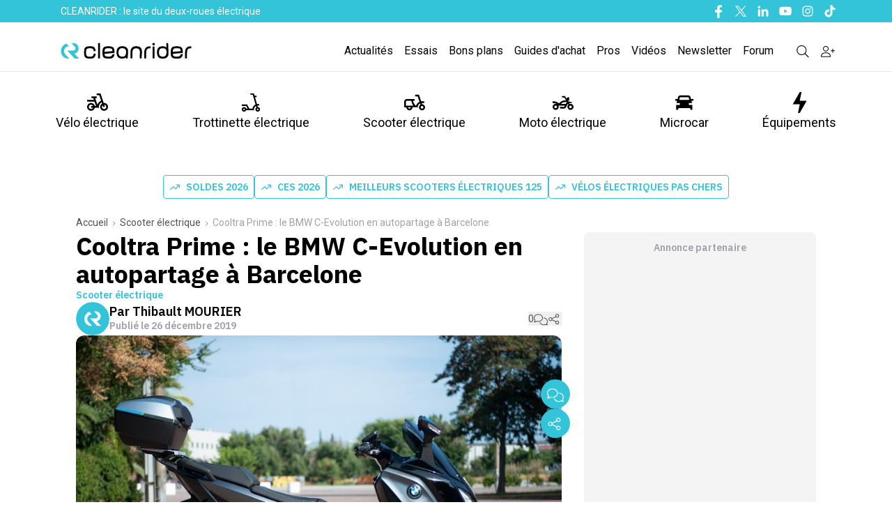

--- FILE ---
content_type: text/html; charset=utf-8
request_url: https://www.cleanrider.com/actus/cooltra-prime-bmw-c-evolution-autopartage-barcelone/
body_size: 29808
content:
<!DOCTYPE html><html lang="fr-FR" class="__variable_2b03e8 __variable_4f1194 scroll-smooth text-pretty font-body"><head><meta charSet="utf-8"/><meta name="viewport" content="width=device-width, initial-scale=1, maximum-scale=1"/><link rel="preload" href="/_next/static/media/26d4368bf94c0ec4-s.p.woff2" as="font" crossorigin="" type="font/woff2"/><link rel="preload" href="/_next/static/media/47cbc4e2adbc5db9-s.p.woff2" as="font" crossorigin="" type="font/woff2"/><link rel="preload" as="image" imageSrcSet="/_next/image/?url=%2Fassets%2FCRLogo.svg&amp;w=256&amp;q=75 1x, /_next/image/?url=%2Fassets%2FCRLogo.svg&amp;w=640&amp;q=75 2x" fetchPriority="high"/><link rel="preload" as="image" imageSrcSet="/_next/image/?url=%2Fassets%2FCRLogo_clean.svg&amp;w=256&amp;q=75 1x, /_next/image/?url=%2Fassets%2FCRLogo_clean.svg&amp;w=384&amp;q=75 2x" fetchPriority="high"/><link rel="preload" as="image" imageSrcSet="https://cdn.cleanrider.com/cdn-cgi/image/width=1200/https://cdn.cleanrider.com/uploads/2021/07/cooltra-prime_251219.jpg 1x, https://cdn.cleanrider.com/cdn-cgi/image/width=3840/https://cdn.cleanrider.com/uploads/2021/07/cooltra-prime_251219.jpg 2x" fetchPriority="high"/><link rel="stylesheet" href="/_next/static/css/4b49c862e5030165.css" data-precedence="next"/><link rel="stylesheet" href="/_next/static/css/52213a65c9de9cd0.css" data-precedence="next"/><link rel="stylesheet" href="/_next/static/css/e3a273f72d256e46.css" data-precedence="next"/><link rel="stylesheet" href="/_next/static/css/f3c93ca5db43d3dc.css" data-precedence="next"/><link rel="stylesheet" href="/_next/static/css/8d943513c24f4601.css" data-precedence="next"/><link rel="stylesheet" href="/_next/static/css/fd050e13e31aae1b.css" data-precedence="next"/><link rel="preload" as="script" fetchPriority="low" href="/_next/static/chunks/webpack-5e34cb12f966dc3c.js"/><script src="/_next/static/chunks/2200cc46-aa3e310623ccdd4b.js" async=""></script><script src="/_next/static/chunks/2945-3384fb0acc1cf373.js" async=""></script><script src="/_next/static/chunks/main-app-b0d4e3a07e6a8cd0.js" async=""></script><script src="/_next/static/chunks/4434-4866988c1d200159.js" async=""></script><script src="/_next/static/chunks/4663-64e92e0de97a32e7.js" async=""></script><script src="/_next/static/chunks/1110-8c0420d91bf74438.js" async=""></script><script src="/_next/static/chunks/1587-77f63df8fb872c2c.js" async=""></script><script src="/_next/static/chunks/8695-2d40879317545b75.js" async=""></script><script src="/_next/static/chunks/3784-944000674d314322.js" async=""></script><script src="/_next/static/chunks/4333-5bc618776881cd6c.js" async=""></script><script src="/_next/static/chunks/6433-71302c778a2d82a9.js" async=""></script><script src="/_next/static/chunks/4394-b90bf18565de96d1.js" async=""></script><script src="/_next/static/chunks/175-81b4ca0e36528e13.js" async=""></script><script src="/_next/static/chunks/5422-41aeb5b42733a47b.js" async=""></script><script src="/_next/static/chunks/2702-ba4d6a646b9c947b.js" async=""></script><script src="/_next/static/chunks/7429-981a58a56b475b7a.js" async=""></script><script src="/_next/static/chunks/8531-4e89355b9ea8c2fb.js" async=""></script><script src="/_next/static/chunks/app/(media)/actus/%5Buri%5D/page-b96ef8ca3a95d225.js" async=""></script><script src="/_next/static/chunks/5659-fda5432a6f698214.js" async=""></script><script src="/_next/static/chunks/app/(media)/layout-4f6161e3239e1c6b.js" async=""></script><script src="/_next/static/chunks/2633-744171e3681b7a87.js" async=""></script><script src="/_next/static/chunks/app/(media)/error-6743c404967bfbc7.js" async=""></script><link rel="preload" href="https://www.googletagmanager.com/gtag/js?id=AW-676209447" as="script"/><link rel="preload" href="https://sc.affilizz.com/affilizz.js" as="script"/><link rel="preload" href="https://www.googletagmanager.com/gtm.js?id=GTM-T6GM9RW" as="script"/><link rel="preload" href="https://plausible.io/js/script.js" as="script"/><link rel="preload" href="https://talk.saabre.com/assets/js/count.js" as="script"/><link rel="preload" href="https://widgets.outbrain.com/outbrain.js" as="script"/><meta property="article:modified_time" content="2019-12-26T08:00:00"/><meta property="article:published_time" content="2019-12-26T08:00:00"/><meta name="theme-color" content="#33C4D9"/><title>Cooltra Prime : le BMW C-Evolution en autopartage à Barcelone</title><meta name="description" content="En collaboration avec Cooltra, BMW vient de lancer à Barcelone une flotte de scooters électriques en autopartage basée sur son maxi-scooter C-Evolution.  "/><meta name="author" content="Thibault MOURIER"/><link rel="manifest" href="/manifest.webmanifest" crossorigin="use-credentials"/><meta name="robots" content="index, follow, max-video-preview:-1, max-image-preview:large, max-snippet:-1"/><meta name="affilizz-media" content="63bedf2d854fb5049c111f7f"/><meta name="facebook-domain-verification" content="sgycqeu4d7mbs1wse23bkn0bfsaufr"/><meta name="google-site-verification" content="Fiq93qX827Cy0Hwai9mR1bcedLO_9KWjCPq9TCvpElc"/><meta name="twitter:label1" content="Est. reading time"/><meta name="twitter:data1" content="1 minute"/><meta name="twitter:label2" content="Written by"/><meta name="twitter:data2" content="Thibault MOURIER"/><meta name="pn-tags" content="category:scooter-electrique,engin:scooter-electrique,modele:bmw-c-evolution,type:single-post"/><link rel="canonical" href="https://www.cleanrider.com/actus/cooltra-prime-bmw-c-evolution-autopartage-barcelone/"/><meta property="og:title" content="Cooltra Prime : le BMW C-Evolution en autopartage à Barcelone"/><meta property="og:description" content="En collaboration avec Cooltra, BMW vient de lancer à Barcelone une flotte de scooters électriques en autopartage basée sur son maxi-scooter C-Evolution.  "/><meta property="og:url" content="https://www.cleanrider.com/actus/cooltra-prime-bmw-c-evolution-autopartage-barcelone/"/><meta property="og:site_name" content="Cleanrider"/><meta property="og:locale" content="fr_FR"/><meta property="og:image" content="https://cdn.cleanrider.com/uploads/2021/07/cooltra-prime_251219.jpg"/><meta property="og:image:height" content="541"/><meta property="og:image:width" content="811"/><meta property="og:image:type" content="image/jpeg"/><meta property="og:type" content="article"/><meta name="twitter:card" content="summary_large_image"/><meta name="twitter:site" content="@cleanrider"/><meta name="twitter:title" content="Cooltra Prime : le BMW C-Evolution en autopartage à Barcelone"/><meta name="twitter:description" content="En collaboration avec Cooltra, BMW vient de lancer à Barcelone une flotte de scooters électriques en autopartage basée sur son maxi-scooter C-Evolution.  "/><meta name="twitter:image" content="https://cdn.cleanrider.com/uploads/2021/07/cooltra-prime_251219.jpg"/><meta name="twitter:image:height" content="541"/><meta name="twitter:image:width" content="811"/><meta name="twitter:image:type" content="image/jpeg"/><link rel="icon" href="/favicon.ico" type="image/x-icon" sizes="48x48"/><link rel="icon" href="/icon1.png?9e18b96bf3912cf6" type="image/png" sizes="16x16"/><link rel="icon" href="/icon2.png?de23b71e3c8b4b35" type="image/png" sizes="32x32"/><link rel="apple-touch-icon" href="/apple-icon.png?858afd60c416d6e2" type="image/png" sizes="180x180"/><meta name="next-size-adjust"/><script src="/_next/static/chunks/polyfills-42372ed130431b0a.js" noModule=""></script></head><body><script>!function(){try{var d=document.documentElement,n='data-theme',s='setAttribute';var e=localStorage.getItem('theme');if('system'===e||(!e&&false)){var t='(prefers-color-scheme: dark)',m=window.matchMedia(t);if(m.media!==t||m.matches){d.style.colorScheme = 'dark';d[s](n,'dark')}else{d.style.colorScheme = 'light';d[s](n,'light')}}else if(e){d[s](n,e|| '')}else{d[s](n,'light')}if(e==='light'||e==='dark'||!e)d.style.colorScheme=e||'light'}catch(e){}}()</script><header class="sticky top-0 z-50 flex w-screen max-w-full flex-col md:relative"><!--$!--><template data-dgst="BAILOUT_TO_CLIENT_SIDE_RENDERING"></template><!--/$--><div class="hidden bg-brand-classic text-white md:block"><div class="mx-auto max-w-6xl px-[15px]"><div class="relative mx-auto flex h-8 items-center justify-between"><div class="flex flex-1 items-center"><p class="ml-2 py-1 align-middle text-sm font-normal">CLEANRIDER : le site du deux-roues électrique</p></div><div class="hidden md:flex md:items-center md:space-x-3"><a href="https://www.facebook.com/cleanrider" class="text-white hover:text-gray-800" target="_blank" title="Nous suivre sur Facebook"><span class="sr-only">Facebook</span><svg width="16" height="16" class="h-5 w-5 fill-white hover:fill-gray-800" xmlns="http://www.w3.org/2000/svg" viewBox="0 0 16 16"><use href="/icons/facebook-f.svg#path"></use></svg></a><a href="https://twitter.com/cleanrider" class="text-white hover:text-gray-800" target="_blank" title="Nous suivre sur Twitter"><span class="sr-only">Twitter</span><svg width="16" height="16" class="h-5 w-5 fill-white hover:fill-gray-800" xmlns="http://www.w3.org/2000/svg" viewBox="0 0 16 16"><use href="/icons/twitter.svg#path"></use></svg></a><a href="https://www.linkedin.com/company/Cleanrider" class="text-white hover:text-gray-800" target="_blank" title="Nous suivre sur Linkedin"><span class="sr-only">Linkedin</span><svg width="16" height="16" class="h-5 w-5 fill-white hover:fill-gray-800" xmlns="http://www.w3.org/2000/svg" viewBox="0 0 16 16"><use href="/icons/linkedin-in.svg#path"></use></svg></a><a href="https://www.youtube.com/c/Cleanrider" class="text-white hover:text-gray-800" target="_blank" title="Nous suivre sur Youtube"><span class="sr-only">Youtube</span><svg width="16" height="16" class="h-5 w-5 fill-white hover:fill-gray-800" xmlns="http://www.w3.org/2000/svg" viewBox="0 0 16 16"><use href="/icons/youtube.svg#path"></use></svg></a><a href="https://www.instagram.com/cleanriderfr/" class="text-white hover:text-gray-800" target="_blank" title="Nous suivre sur Instagram"><span class="sr-only">Instagram</span><svg width="16" height="16" class="h-5 w-5 fill-white hover:fill-gray-800" xmlns="http://www.w3.org/2000/svg" viewBox="0 0 16 16"><use href="/icons/instagram.svg#path"></use></svg></a><a href="https://www.tiktok.com/@cleanrider_" class="text-white hover:text-gray-800" target="_blank" title="Nous suivre sur Tiktok"><span class="sr-only">Tiktok</span><svg width="16" height="16" class="h-5 w-5 fill-white hover:fill-gray-800" xmlns="http://www.w3.org/2000/svg" viewBox="0 0 16 16"><use href="/icons/tiktok.svg#path"></use></svg></a></div></div></div></div><div class="hidden bg-white md:block"><div class="border-b-[1px]"><div class="relative mx-auto flex max-w-[1140px] items-center justify-between"><div class="flex flex-1 items-center"><a href="/" title="Cleanrider" class="mt-3"><img alt="Cleanrider" fetchPriority="high" width="222" height="58" decoding="async" data-nimg="1" class="max-md:w-[222px]" style="color:transparent" srcSet="/_next/image/?url=%2Fassets%2FCRLogo.svg&amp;w=256&amp;q=75 1x, /_next/image/?url=%2Fassets%2FCRLogo.svg&amp;w=640&amp;q=75 2x" src="/_next/image/?url=%2Fassets%2FCRLogo.svg&amp;w=640&amp;q=75"/></a></div><div class="mr-3 mt-3 flex items-center space-x-4 font-roboto"><a href="/actus/" class="text-base text-foreground-text-primary hover:text-brand-hover">Actualités</a><a href="/essais/" class="text-base text-foreground-text-primary hover:text-brand-hover">Essais</a><a href="/bons-plans/" class="text-base text-foreground-text-primary hover:text-brand-hover">Bons plans</a><a href="/dossiers/" class="text-base text-foreground-text-primary hover:text-brand-hover">Guides d&#x27;achat</a><a href="/pros/" class="text-base text-foreground-text-primary hover:text-brand-hover">Pros</a><a href="/videos/" class="text-base text-foreground-text-primary hover:text-brand-hover">Vidéos</a><a href="/newsletters/" class="text-base text-foreground-text-primary hover:text-brand-hover">Newsletter</a><a href="https://forums.cleanrider.com/" class="text-base text-foreground-text-primary hover:text-brand-hover">Forum</a><a class="modal-open cursor-pointer text-black hover:text-brand-hover" href="/recherche/"><svg width="16" height="16" class="ml-4 h-5 w-5 fill-black hover:fill-brand-hover" xmlns="http://www.w3.org/2000/svg" viewBox="0 0 16 16"><use href="/icons/magnifying-glass.svg#path"></use></svg></a><!--$!--><template data-dgst="BAILOUT_TO_CLIENT_SIDE_RENDERING"></template><!--/$--></div></div></div><div class="mx-auto max-w-[1140px]"><div class="mx-auto mt-4 flex justify-between gap-y-8 font-roboto text-lg"><div class="group"><div class="flex items-center"><a href="/velo-electrique/" class="relative flex h-full cursor-pointer flex-col items-center gap-0 p-[13px] px-2.5 text-center duration-[250ms] ease-out hover:fill-brand-hover hover:text-brand-hover"><svg width="16" height="16" class="w-[30px] h-[30px] ease-out duration-[250ms] fill-inherit" xmlns="http://www.w3.org/2000/svg" viewBox="0 0 16 16"><use href="/icons/velo.svg#path"></use></svg>Vélo électrique</a><div class="absolute left-0 top-[199px] z-10 hidden w-full border-b-[1px] bg-white group-hover:block"><ul class="relative mx-auto grid max-w-[1140px] grid-cols-2 overflow-hidden"><li><div class="grid grid-cols-2 gap-x-8 gap-y-10 bg-white py-8 pr-12" aria-labelledby="catalogueHeading"><p id="catalogueHeading" class="sr-only">Catalogue</p><div><p class="px-4 text-sm font-bold uppercase tracking-wide text-brand-classic">Produits</p><ul class="mt-5 space-y-6"><li class="flow-root"><a href="/catalogue/velo-electrique/" class="-m-3 flex items-center rounded-md px-3 py-2 text-sm font-medium text-gray-900 transition duration-150 ease-in-out hover:bg-gray-100"><span class="ml-4">Tous les vélos électriques</span></a></li><li class="flow-root"><a href="/catalogue/velo-electrique/velos-pliants-electriques/" class="-m-3 flex items-center rounded-md px-3 py-2 text-sm font-medium text-gray-900 transition duration-150 ease-in-out hover:bg-gray-100"><span class="ml-4">Vélo électrique pliant</span></a></li><li class="flow-root"><a href="/catalogue/velo-electrique/vtt-electriques/" class="-m-3 flex items-center rounded-md px-3 py-2 text-sm font-medium text-gray-900 transition duration-150 ease-in-out hover:bg-gray-100"><span class="ml-4">VTT électrique</span></a></li><li class="flow-root"><a href="/catalogue/velo-electrique/vtc-electriques/" class="-m-3 flex items-center rounded-md px-3 py-2 text-sm font-medium text-gray-900 transition duration-150 ease-in-out hover:bg-gray-100"><span class="ml-4">VTC électrique</span></a></li><li class="flow-root"><a href="/catalogue/velo-electrique/velos-de-ville-electriques/" class="-m-3 flex items-center rounded-md px-3 py-2 text-sm font-medium text-gray-900 transition duration-150 ease-in-out hover:bg-gray-100"><span class="ml-4">Vélo de ville électrique</span></a></li><li class="flow-root"><a href="/catalogue/velo-electrique/velos-cargo-electriques/" class="-m-3 flex items-center rounded-md px-3 py-2 text-sm font-medium text-gray-900 transition duration-150 ease-in-out hover:bg-gray-100"><span class="ml-4">Vélo cargo électrique</span></a></li><li class="flow-root"><a href="/catalogue/velo-electrique/speed-bike-electriques/" class="-m-3 flex items-center rounded-md px-3 py-2 text-sm font-medium text-gray-900 transition duration-150 ease-in-out hover:bg-gray-100"><span class="ml-4">Speed-bike électriques</span></a></li><li class="flow-root"><a href="/catalogue/velo-electrique/velos-gravel-electriques/ " class="-m-3 flex items-center rounded-md px-3 py-2 text-sm font-medium text-gray-900 transition duration-150 ease-in-out hover:bg-gray-100"><span class="ml-4">Vélos gravel électriques</span></a></li></ul><div class="ml-4 mt-4 inline-flex rounded-full bg-gray-100 text-sm leading-none text-gray-500"><a href="/calcul-cote-velo-electrique/" class="inline-flex items-center rounded-l-full px-4 py-2 transition-colors duration-300 ease-in hover:text-brand-classic focus:text-brand-classic focus:outline-none"><svg xmlns="http://www.w3.org/2000/svg" class="fill-current- mr-1 h-5 w-5" viewBox="0 0 20 20" fill="currentColor"><path fill-rule="evenodd" d="M6 2a2 2 0 00-2 2v12a2 2 0 002 2h8a2 2 0 002-2V4a2 2 0 00-2-2H6zm1 2a1 1 0 000 2h6a1 1 0 100-2H7zm6 7a1 1 0 011 1v3a1 1 0 11-2 0v-3a1 1 0 011-1zm-3 3a1 1 0 100 2h.01a1 1 0 100-2H10zm-4 1a1 1 0 011-1h.01a1 1 0 110 2H7a1 1 0 01-1-1zm1-4a1 1 0 100 2h.01a1 1 0 100-2H7zm2 1a1 1 0 011-1h.01a1 1 0 110 2H10a1 1 0 01-1-1zm4-4a1 1 0 100 2h.01a1 1 0 100-2H13zM9 9a1 1 0 011-1h.01a1 1 0 110 2H10a1 1 0 01-1-1zM7 8a1 1 0 000 2h.01a1 1 0 000-2H7z" clip-rule="evenodd"></path></svg><span class="text-sm text-gray-600">Cote vélo d&#x27;occasion</span></a></div></div><div><p class="px-4 text-sm font-bold uppercase tracking-wide text-brand-classic">Marques</p><ul class="mb-2 ml-3 mt-2 leading-8"><li class="inline"><a href="/catalogue/velo-electrique/decathlon/" class="tag-marque">Decathlon</a></li><li class="inline"><a href="/catalogue/velo-electrique/nakamura/" class="tag-marque">Nakamura Intersport</a></li><li class="inline"><a href="/catalogue/velo-electrique/neomouv/" class="tag-marque">Neomouv</a></li><li class="inline"><a href="/catalogue/velo-electrique/winora/" class="tag-marque">Winora</a></li><li class="inline"><a href="/catalogue/velo-electrique/toyota/" class="tag-marque">Toyota</a></li><li class="inline"><a href="/catalogue/velo-electrique/peugeot/" class="tag-marque">Peugeot</a></li></ul><p class="mt-4 px-4 text-sm font-bold uppercase tracking-wide text-brand-classic">Guides d&#x27;achat</p><ul class="mt-5 space-y-6"><li class="flow-root"><a href="/dossiers/velo-electrique/prime-subvention-bonus-velo-electrique/" class="-m-3 flex items-center rounded-md px-3 py-1 text-sm font-medium text-gray-900 transition duration-150 ease-in-out hover:bg-gray-100"><span class="ml-4">Bonus vélo électrique 2026 : le bonus à l&#x27;achat en détail</span></a></li><li class="flow-root"><a href="/actus/meilleurs-velos-electriques-a-acheter/" class="-m-3 flex items-center rounded-md px-3 py-1 text-sm font-medium text-gray-900 transition duration-150 ease-in-out hover:bg-gray-100"><span class="ml-4">Meilleurs vélos électriques 2026</span></a></li><li class="flow-root"><a href="/dossiers/velo-electrique/5-bonnes-raisons-acheter-velo-electrique/" class="-m-3 flex items-center rounded-md px-3 py-1 text-sm font-medium text-gray-900 transition duration-150 ease-in-out hover:bg-gray-100"><span class="ml-4">5 raisons de passer au vélo électrique</span></a></li><li class="flow-root"><a href="/dossiers/velo-electrique/bien-choisir-son-velo-electrique/" class="-m-3 flex items-center rounded-md px-3 py-1 text-sm font-medium text-gray-900 transition duration-150 ease-in-out hover:bg-gray-100"><span class="ml-4">Comment choisir son vélo électrique ?</span></a></li><li><a href="/dossiers/velo-electrique/" class="ml-4 mt-6 text-sm font-bold text-brand-classic transition duration-150 ease-in-out hover:text-brand-cr-hover">Tous les guides d&#x27;achat <span aria-hidden="true">→</span></a></li></ul></div></div></li><li><div class="h-full bg-gray-100 px-8 py-8 pl-12"><p class="text-sm font-medium uppercase tracking-wide text-gray-500">Dernières actualités</p><div id="pn-header-actus-velo-electrique"></div><div class="mt-6 text-sm font-bold"><a href="/velo-electrique/" class="text-brand-classic transition duration-150 ease-in-out hover:text-gray-500">Toutes les actus<span aria-hidden="true">→</span></a></div></div></li></ul></div></div></div><div class="group"><div class="flex items-center"><a href="/trottinette-electrique/" class="relative flex h-full cursor-pointer flex-col items-center gap-0 p-[13px] px-2.5 text-center duration-[250ms] ease-out hover:fill-brand-hover hover:text-brand-hover"><svg width="16" height="16" class="w-[30px] h-[30px] ease-out duration-[250ms] fill-inherit" xmlns="http://www.w3.org/2000/svg" viewBox="0 0 16 16"><use href="/icons/trotinette.svg#path"></use></svg>Trottinette électrique</a><div class="absolute left-0 top-[199px] z-10 hidden w-full border-b-[1px] bg-white group-hover:block"><ul class="relative mx-auto grid max-w-[1140px] grid-cols-2 overflow-hidden"><li><div class="grid grid-cols-2 gap-x-8 gap-y-10 bg-white py-8 pr-12" aria-labelledby="catalogueHeading"><p id="catalogueHeading" class="sr-only">Catalogue</p><div><p class="px-4 text-sm font-bold uppercase tracking-wide text-brand-classic">Produits</p><ul class="mt-5 space-y-6"><li class="flow-root"><a href="/catalogue/trottinette-electrique/" class="-m-3 flex items-center rounded-md px-3 py-2 text-sm font-medium text-gray-900 transition duration-150 ease-in-out hover:bg-gray-100"><span class="ml-4">Toutes les trottinettes électriques</span></a></li><li class="flow-root"><a href="/catalogue/trottinette-electrique/trottinettes-electriques-pas-cher/" class="-m-3 flex items-center rounded-md px-3 py-2 text-sm font-medium text-gray-900 transition duration-150 ease-in-out hover:bg-gray-100"><span class="ml-4">Trottinettes électriques pas chères</span></a></li><li class="flow-root"><a href="/catalogue/trottinette-electrique/trottinettes-electriques-rapides/" class="-m-3 flex items-center rounded-md px-3 py-2 text-sm font-medium text-gray-900 transition duration-150 ease-in-out hover:bg-gray-100"><span class="ml-4">Trottinettes électriques rapides</span></a></li><li class="flow-root"><a href="/catalogue/trottinette-electrique/trottinettes-electriques-puissantes/" class="-m-3 flex items-center rounded-md px-3 py-2 text-sm font-medium text-gray-900 transition duration-150 ease-in-out hover:bg-gray-100"><span class="ml-4">Trottinettes électriques puissantes</span></a></li><li class="flow-root"><a href="/catalogue/trottinette-electrique/trottinettes-electriques-legeres/" class="-m-3 flex items-center rounded-md px-3 py-2 text-sm font-medium text-gray-900 transition duration-150 ease-in-out hover:bg-gray-100"><span class="ml-4">Trottinettes électriques légères</span></a></li></ul></div><div><p class="px-4 text-sm font-bold uppercase tracking-wide text-brand-classic">Marques</p><ul class="mb-2 ml-3 mt-2 leading-8"><li class="inline"><a href="/catalogue/trottinette-electrique/decathlon-oxelo/" class="tag-marque">Decathlon</a></li><li class="inline"><a href="/catalogue/trottinette-electrique/dualtron/" class="tag-marque">Dualtron</a></li><li class="inline"><a href="/catalogue/trottinette-electrique/ducati/" class="tag-marque">Ducati</a></li><li class="inline"><a href="/catalogue/trottinette-electrique/ninebot-by-segway/" class="tag-marque">Segway</a></li><li class="inline"><a href="/catalogue/trottinette-electrique/navee/" class="tag-marque">Navee</a></li><li class="inline"><a href="/catalogue/trottinette-electrique/urbanglide/" class="tag-marque">Urbanglide</a></li><li class="inline"><a href="/catalogue/trottinette-electrique/wispeed/" class="tag-marque">Wispeed</a></li><li class="inline"><a href="/catalogue/trottinette-electrique/xiaomi/" class="tag-marque">Xiaomi</a></li></ul><p class="mt-4 px-4 text-sm font-bold uppercase tracking-wide text-brand-classic">Guides d&#x27;achat</p><ul class="mt-5 space-y-6"><li class="flow-root"><a href="/dossiers/trottinette-electrique/comment-choisir-sa-trottinette-electrique/" class="-m-3 flex items-center rounded-md px-3 py-1 text-sm font-medium text-gray-900 transition duration-150 ease-in-out hover:bg-gray-100"><span class="ml-4">Comment choisir sa trottinette électrique ?</span></a></li><li class="flow-root"><a href="/dossiers/trottinette-electrique/trottinette-electrique-et-reglementation-tout-ce-que-vous-devez-savoir/" class="-m-3 flex items-center rounded-md px-3 py-1 text-sm font-medium text-gray-900 transition duration-150 ease-in-out hover:bg-gray-100"><span class="ml-4">Trottinette électrique : tout savoir sur la réglementation</span></a></li><li><a href="/dossiers/trottinette-electrique/" class="ml-4 mt-6 text-sm font-bold text-brand-classic transition duration-150 ease-in-out hover:text-brand-cr-hover">Tous les guides d&#x27;achat <span aria-hidden="true">→</span></a></li></ul></div></div></li><li><div class="h-full bg-gray-100 px-8 py-8 pl-12"><p class="text-sm font-medium uppercase tracking-wide text-gray-500">Dernières actualités</p><div id="pn-header-actus-trottinette-electrique"></div><div class="mt-6 text-sm font-bold"><a href="/trottinette-electrique/" class="text-brand-classic transition duration-150 ease-in-out hover:text-gray-500">Toutes les actus <span aria-hidden="true">→</span></a></div></div></li></ul></div></div></div><div class="group"><div class="flex items-center"><a href="/scooter-electrique/" class="relative flex h-full cursor-pointer flex-col items-center gap-0 p-[13px] px-2.5 text-center duration-[250ms] ease-out hover:fill-brand-hover hover:text-brand-hover"><svg width="16" height="16" class="w-[30px] h-[30px] ease-out duration-[250ms] fill-inherit" xmlns="http://www.w3.org/2000/svg" viewBox="0 0 16 16"><use href="/icons/scooter.svg#path"></use></svg>Scooter électrique</a><div class="absolute left-0 top-[199px] z-10 hidden w-full border-b-[1px] bg-white group-hover:block"><ul class="relative mx-auto grid max-w-[1140px] grid-cols-2 overflow-hidden"><li><div class="grid grid-cols-2 gap-x-8 gap-y-10 bg-white py-8 pr-12" aria-labelledby="catalogueHeading"><p id="catalogueHeading" class="sr-only">Catalogue</p><div><p class="px-4 text-sm font-bold uppercase tracking-wide text-brand-classic">Produits</p><ul class="mt-5 space-y-6"><li class="flow-root"><a href="/catalogue/scooter-electrique/" class="-m-3 flex items-center rounded-md px-3 py-2 text-sm font-medium text-gray-900 transition duration-150 ease-in-out hover:bg-gray-100"><span class="ml-4">Tous les scooters électriques</span></a></li><li class="flow-root"><a href="/catalogue/scooter-electrique/scooters-electriques-50-cc/" class="-m-3 flex items-center rounded-md px-3 py-2 text-sm font-medium text-gray-900 transition duration-150 ease-in-out hover:bg-gray-100"><span class="ml-4">Scooters électriques 50cc</span></a></li><li class="flow-root"><a href="/catalogue/scooter-electrique/scooters-electriques-125-cc/" class="-m-3 flex items-center rounded-md px-3 py-2 text-sm font-medium text-gray-900 transition duration-150 ease-in-out hover:bg-gray-100"><span class="ml-4">Scooters électriques 125cc</span></a></li><li class="flow-root"><a href="/catalogue/scooter-electrique/scooters-electriques-a-trois-roues/" class="-m-3 flex items-center rounded-md px-3 py-2 text-sm font-medium text-gray-900 transition duration-150 ease-in-out hover:bg-gray-100"><span class="ml-4">Scooters électriques à trois roues</span></a></li></ul></div><div><p class="px-4 text-sm font-bold uppercase tracking-wide text-brand-classic">Marques</p><ul class="mb-2 ml-3 mt-2 leading-8"><li class="inline"><a href="/catalogue/scooter-electrique/bmw/" class="tag-marque">BMW</a></li><li class="inline"><a href="/catalogue/scooter-electrique/speed-rider/speed-rider-sr-1/" class="tag-marque">Speed rider</a></li><li class="inline"><a href="/catalogue/scooter-electrique/piaggio/" class="tag-marque">Piaggio</a></li><li class="inline"><a href="/catalogue/scooter-electrique/easy-watts/" class="tag-marque">Easy-Watts</a></li><li class="inline"><a href="/catalogue/scooter-electrique/pink/" class="tag-marque">Pink</a></li><li class="inline"><a href="/catalogue/scooter-electrique/silence/" class="tag-marque">Silence</a></li><li class="inline"><a href="/catalogue/scooter-electrique/frison/" class="tag-marque">Frison</a></li></ul><p class="mt-4 px-4 text-sm font-bold uppercase tracking-wide text-brand-classic">Guides d&#x27;achat</p><ul class="mt-5 space-y-6"><li class="flow-root"><a href="/actus/meilleurs-scooters-electriques-125/" class="-m-3 flex items-center rounded-md px-3 py-1 text-sm font-medium text-gray-900 transition duration-150 ease-in-out hover:bg-gray-100"><span class="ml-4">Meilleurs scooters électriques 125</span></a></li><li class="flow-root"><a href="/dossiers/scooter-electrique/scooter-electrique-fonctionnement-comment-ca-marche/" class="-m-3 flex items-center rounded-md px-3 py-1 text-sm font-medium text-gray-900 transition duration-150 ease-in-out hover:bg-gray-100"><span class="ml-4">Scooter électrique : comment ça marche ?</span></a></li><li class="flow-root"><a href="/dossiers/scooter-electrique/guide-achat-bien-choisir-scooter-electrique/" class="-m-3 flex items-center rounded-md px-3 py-1 text-sm font-medium text-gray-900 transition duration-150 ease-in-out hover:bg-gray-100"><span class="ml-4">Choisir son scooter électrique</span></a></li><li><a href="/dossiers/scooter-electrique/" class="ml-4 mt-6 text-sm font-bold text-brand-classic transition duration-150 ease-in-out hover:text-brand-cr-hover">Tous les guides d&#x27;achat <span aria-hidden="true">→</span></a></li></ul></div></div></li><li><div class="h-full bg-gray-100 px-8 py-8 pl-12"><p class="text-sm font-medium uppercase tracking-wide text-gray-500">Dernières actualités</p><div id="pn-header-actus-scooter-electrique"></div><div class="mt-6 text-sm font-bold"><a href="/scooter-electrique/" class="text-brand-classic transition duration-150 ease-in-out hover:text-gray-500">Toutes les actus <span aria-hidden="true">→</span></a></div></div></li></ul></div></div></div><div class="group"><div class="flex items-center"><a href="/moto-electrique/" class="relative flex h-full cursor-pointer flex-col items-center gap-0 p-[13px] px-2.5 text-center duration-[250ms] ease-out hover:fill-brand-hover hover:text-brand-hover"><svg width="16" height="16" class="w-[30px] h-[30px] ease-out duration-[250ms] fill-inherit" xmlns="http://www.w3.org/2000/svg" viewBox="0 0 16 16"><use href="/icons/moto.svg#path"></use></svg>Moto électrique</a><div class="absolute left-0 top-[199px] z-10 hidden w-full border-b-[1px] bg-white group-hover:block"><ul class="relative mx-auto grid max-w-[1140px] grid-cols-2 overflow-hidden"><li><div class="grid grid-cols-2 gap-x-8 gap-y-10 bg-white py-8 pr-12" aria-labelledby="catalogueHeading"><p id="catalogueHeading" class="sr-only">Catalogue</p><div><p class="px-4 text-sm font-bold uppercase tracking-wide text-brand-classic">Produits</p><ul class="mt-5 space-y-6"><li class="flow-root"><a href="/catalogue/moto-electrique/" class="-m-3 flex items-center rounded-md px-3 py-2 text-sm font-medium text-gray-900 transition duration-150 ease-in-out hover:bg-gray-100"><span class="ml-4">Toutes les motos électriques</span></a></li><li class="flow-root"><a href="/catalogue/moto-electrique/motos-electriques-urbaines/" class="-m-3 flex items-center rounded-md px-3 py-2 text-sm font-medium text-gray-900 transition duration-150 ease-in-out hover:bg-gray-100"><span class="ml-4">Motos électriques urbaines</span></a></li><li class="flow-root"><a href="/catalogue/moto-electrique/motos-electriques-trial/" class="-m-3 flex items-center rounded-md px-3 py-2 text-sm font-medium text-gray-900 transition duration-150 ease-in-out hover:bg-gray-100"><span class="ml-4">Motos électriques trial</span></a></li><li class="flow-root"><a href="/catalogue/moto-electrique/motos-electriques-enduro/" class="-m-3 flex items-center rounded-md px-3 py-2 text-sm font-medium text-gray-900 transition duration-150 ease-in-out hover:bg-gray-100"><span class="ml-4">Motos électriques enduro</span></a></li><li class="flow-root"><a href="/catalogue/moto-electrique/motos-electriques-off-road/" class="-m-3 flex items-center rounded-md px-3 py-2 text-sm font-medium text-gray-900 transition duration-150 ease-in-out hover:bg-gray-100"><span class="ml-4">Motos électriques off-road</span></a></li><li class="flow-root"><a href="/catalogue/moto-electrique/motos-electriques-125/" class="-m-3 flex items-center rounded-md px-3 py-2 text-sm font-medium text-gray-900 transition duration-150 ease-in-out hover:bg-gray-100"><span class="ml-4">Motos électriques 125</span></a></li><li class="flow-root"><a href="/catalogue/moto-electrique/moto-electrique-sans-permis/" class="-m-3 flex items-center rounded-md px-3 py-2 text-sm font-medium text-gray-900 transition duration-150 ease-in-out hover:bg-gray-100"><span class="ml-4">Motos électriques sans permis</span></a></li></ul></div><div><p class="px-4 text-sm font-bold uppercase tracking-wide text-brand-classic">Marques</p><ul class="mb-2 ml-3 mt-2 leading-8"><li class="inline"><a href="/catalogue/moto-electrique/bmw/" class="tag-marque">BMW</a></li><li class="inline"><a href="/catalogue/moto-electrique/zero-motorcycles/" class="tag-marque">Zero Motorcycles</a></li></ul><p class="mt-4 px-4 text-sm font-bold uppercase tracking-wide text-brand-classic">Guides d&#x27;achat</p><ul class="mt-5 space-y-6"><li class="flow-root"><a href="/actus/motos-electriques-125-meilleurs-modeles-a-acheter/" class="-m-3 flex items-center rounded-md px-3 py-2 text-sm font-medium text-gray-900 transition duration-150 ease-in-out hover:bg-gray-100"><span class="ml-4">Meilleures motos électriques</span></a></li><li><a href="/dossiers/moto-electrique/" class="ml-4 mt-6 text-sm font-bold text-brand-classic transition duration-150 ease-in-out hover:text-brand-cr-hover">Tous les guides d&#x27;achat <span aria-hidden="true">→</span></a></li></ul></div></div></li><li><div class="h-full bg-gray-100 px-8 py-8 pl-12"><p class="text-sm font-medium uppercase tracking-wide text-gray-500">Dernières actualités</p><div id="pn-header-actus-moto-electrique"></div><div class="mt-6 text-sm font-bold"><a href="/moto-electrique/" class="text-brand-classic transition duration-150 ease-in-out hover:text-gray-500">Toutes les actus <span aria-hidden="true">→</span></a></div></div></li></ul></div></div></div><div class="group"><div class="flex items-center"><a href="/voiture-electrique-sans-permis/" class="relative flex h-full cursor-pointer flex-col items-center gap-0 p-[13px] px-2.5 text-center duration-[250ms] ease-out hover:fill-brand-hover hover:text-brand-hover"><svg width="16" height="16" class="w-[30px] h-[30px] ease-out duration-[250ms] fill-inherit" xmlns="http://www.w3.org/2000/svg" viewBox="0 0 16 16"><use href="/icons/microcar.svg#path"></use></svg>Microcar</a><div class="absolute left-0 top-[199px] z-10 hidden w-full border-b-[1px] group-hover:block bg-gray-100"><ul class="relative mx-auto grid max-w-[1140px] w-full grid-cols-1 overflow-hidden"><li><div class="h-full bg-gray-100 px-8 py-8 pl-12"><p class="text-sm font-medium uppercase tracking-wide text-gray-500">Dernières actualités</p><div id="pn-header-actus-microcar"></div><div class="text-sm font-bold"><a href="/voiture-electrique-sans-permis/" class="text-brand-classic transition duration-150 ease-in-out hover:text-gray-500">Toutes les actus <span aria-hidden="true">→</span></a></div></div></li></ul></div></div></div><div class="group"><div class="flex items-center"><a href="/accessoires/" class="relative flex h-full cursor-pointer flex-col items-center gap-0 p-[13px] px-2.5 text-center duration-[250ms] ease-out hover:fill-brand-hover hover:text-brand-hover"><svg width="16" height="16" class="w-[30px] h-[30px] ease-out duration-[250ms] fill-inherit" xmlns="http://www.w3.org/2000/svg" viewBox="0 0 16 16"><use href="/icons/equipement.svg#path"></use></svg>Équipements</a><div class="absolute left-0 top-[199px] z-10 hidden w-full border-b-[1px] bg-white group-hover:block"><ul class="relative mx-auto grid max-w-[1140px] grid-cols-2 overflow-hidden"><li><div class="bg-white py-8 pr-12" aria-labelledby="catalogueHeading"><p id="catalogueHeading" class="sr-only">Derniers essais accessoires</p><p class="mt-4 px-4 text-sm font-bold uppercase tracking-wide text-brand-classic">Sélections</p><div id="pn-header-selection-accessoires"></div><a href="/selection/" class="ml-4 mt-6 text-sm font-bold text-brand-classic transition duration-150 ease-in-out hover:text-gray-500">Toutes nos sélections <span aria-hidden="true">→</span></a></div></li><li><div class="h-full bg-gray-100 px-8 py-8 pl-12"><p class="text-sm font-medium uppercase tracking-wide text-gray-500">Dernières actualités</p><div id="pn-header-actus-accessoires"></div><div class="mt-6 text-sm font-bold"><a href="/accessoires/" class="text-brand-classic transition duration-150 ease-in-out hover:text-gray-500">Toutes les actus <span aria-hidden="true">→</span></a></div></div></li></ul></div></div></div></div></div></div><div class="transition-all duration-500 ease-in-out md:!mt-0"><div class="border-b border-gray-200 bg-white md:hidden"><div class="mx-auto w-full px-4"><nav class="group"><div class="relative flex h-14 items-center justify-between sm:h-20"><div class="relative flex flex-1 items-center"><a href="/" title="Cleanrider"><img alt="Cleanrider" fetchPriority="high" width="176" height="21" decoding="async" data-nimg="1" class="max-md:w-[176px]" style="color:transparent" srcSet="/_next/image/?url=%2Fassets%2FCRLogo_clean.svg&amp;w=256&amp;q=75 1x, /_next/image/?url=%2Fassets%2FCRLogo_clean.svg&amp;w=384&amp;q=75 2x" src="/_next/image/?url=%2Fassets%2FCRLogo_clean.svg&amp;w=384&amp;q=75"/></a></div><input type="checkbox" id="burgerButton" class="peer/navigation absolute right-16 top-4 appearance-none md:hidden"/><label for="burgerButton" class="absolute right-16 top-4 max-md:peer-checked/navigation:hidden md:hidden"><svg width="16" height="16" class="h-6 w-6 fill-gray-500" xmlns="http://www.w3.org/2000/svg" viewBox="0 0 16 16"><use href="/icons/bars.svg#path"></use></svg></label><label for="burgerButton" class="absolute right-16 top-4 hidden max-md:peer-checked/navigation:block"><svg width="16" height="16" class="h-6 w-6 fill-gray-500" xmlns="http://www.w3.org/2000/svg" viewBox="0 0 16 16"><use href="/icons/xmark.svg#path"></use></svg></label><input type="checkbox" id="burgerButtonSearch" class="peer/recherche absolute right-8 top-4 appearance-none md:hidden"/><label for="burgerButtonSearch" class="absolute right-4 top-4 max-md:peer-checked/recherche:hidden md:hidden"><svg width="16" height="16" class="h-5 w-5 fill-gray-500" xmlns="http://www.w3.org/2000/svg" viewBox="0 0 16 16"><use href="/icons/magnifying-glass.svg#path"></use></svg></label><label for="burgerButtonSearch" class="absolute right-4 top-4 hidden max-md:peer-checked/recherche:block"><svg width="16" height="16" class="h-6 w-6 fill-gray-500" xmlns="http://www.w3.org/2000/svg" viewBox="0 0 16 16"><use href="/icons/xmark.svg#path"></use></svg></label></div><div class="hidden items-center group-has-[#burgerButton:checked]:block"><div class="flex flex-col font-roboto"><div><ul><li class="mb-2"><!--$!--><template data-dgst="BAILOUT_TO_CLIENT_SIDE_RENDERING"></template><!--/$--></li><li><a class="relative block border-b border-gray-200 px-3 py-1 text-gray-500 transition-colors duration-200 hover:text-gray-900" href="/actus/">Actualités</a></li><li><div class="relative block w-full border-b border-gray-200 px-3 py-2 text-left text-gray-500 transition-colors duration-200 hover:text-gray-900 focus:outline-none  "><div class="flex items-center justify-between"><span>Vélo électrique</span><svg width="16" height="16" class="h-5 w-5 fill-gray-500 hover:fill-gray-900 " xmlns="http://www.w3.org/2000/svg" viewBox="0 0 16 16"><use href="/icons/chevron-right.svg#path"></use></svg></div></div><div class="relative max-h-0 overflow-hidden transition-all duration-700 "><div class="px-6 py-3"><a class="relative block px-1 py-1 text-gray-500 transition-colors duration-200 hover:text-gray-900" href="/velo-electrique/">Actualités vélo électrique</a><a class="relative block px-1 py-1 text-gray-500 transition-colors duration-200 hover:text-gray-900" href="/catalogue/velo-electrique/">Tous les vélos électriques</a><a class="relative block px-1 py-1 text-gray-500 transition-colors duration-200 hover:text-gray-900" href="/catalogue/velo-electrique/vtt-electriques/">VTT électrique</a><a class="relative block px-1 py-1 text-gray-500 transition-colors duration-200 hover:text-gray-900" href="/catalogue/velo-electrique/vtc-electriques/">VTC électrique</a><a class="relative block px-1 py-1 text-gray-500 transition-colors duration-200 hover:text-gray-900" href="/catalogue/velo-electrique/velos-de-ville-electriques/">Vélos de ville électriques</a></div></div></li><li><div class="relative block w-full border-b border-gray-200 px-3 py-2 text-left text-gray-500 transition-colors duration-200 hover:text-gray-900 focus:outline-none  "><div class="flex items-center justify-between"><span>Scooter électrique</span><svg width="16" height="16" class="h-5 w-5 fill-gray-500 hover:fill-gray-900 " xmlns="http://www.w3.org/2000/svg" viewBox="0 0 16 16"><use href="/icons/chevron-right.svg#path"></use></svg></div></div><div class="relative max-h-0 overflow-hidden transition-all duration-700 "><div class="px-6 py-3"><a class="relative block px-1 py-1 text-gray-500 transition-colors duration-200 hover:text-gray-900" href="/scooter-electrique/">Actualités scooter électrique</a><a class="relative block px-1 py-1 text-gray-500 transition-colors duration-200 hover:text-gray-900" href="/catalogue/scooter-electrique/">Tous les scooters électriques</a><a class="relative block px-1 py-1 text-gray-500 transition-colors duration-200 hover:text-gray-900" href="/catalogue/scooter-electrique/scooters-electriques-50-cc/">Scooters électriques 50 cc</a><a class="relative block px-1 py-1 text-gray-500 transition-colors duration-200 hover:text-gray-900" href="/catalogue/scooter-electrique/scooters-electriques-125-cc/">Scooters électriques 125 cc</a><a class="relative block px-1 py-1 text-gray-500 transition-colors duration-200 hover:text-gray-900" href="/catalogue/scooter-electrique/scooters-electriques-a-trois-roues/">Scooters électriques à trois roues</a></div></div></li><li><div class="relative block w-full border-b border-gray-200 px-3 py-2 text-left text-gray-500 transition-colors duration-200 hover:text-gray-900 focus:outline-none  "><div class="flex items-center justify-between"><span>Moto électrique</span><svg width="16" height="16" class="h-5 w-5 fill-gray-500 hover:fill-gray-900 " xmlns="http://www.w3.org/2000/svg" viewBox="0 0 16 16"><use href="/icons/chevron-right.svg#path"></use></svg></div></div><div class="relative max-h-0 overflow-hidden transition-all duration-700 "><div class="px-6 py-3"><a class="relative block px-1 py-1 text-gray-500 transition-colors duration-200 hover:text-gray-900" href="/moto-electrique/">Actualités moto électrique</a><a class="relative block px-1 py-1 text-gray-500 transition-colors duration-200 hover:text-gray-900" href="/catalogue/moto-electrique/">Toutes les motos électriques</a><a class="relative block px-1 py-1 text-gray-500 transition-colors duration-200 hover:text-gray-900" href="/catalogue/moto-electrique/motos-electriques-urbaines/">Motos électriques urbaines</a><a class="relative block px-1 py-1 text-gray-500 transition-colors duration-200 hover:text-gray-900" href="/catalogue/moto-electrique/motos-electriques-trial/">Motos électriques trial</a><a class="relative block px-1 py-1 text-gray-500 transition-colors duration-200 hover:text-gray-900" href="/catalogue/moto-electrique/motos-electriques-enduro/">Motos électriques enduro</a></div></div></li><li><div class="relative block w-full border-b border-gray-200 px-3 py-2 text-left text-gray-500 transition-colors duration-200 hover:text-gray-900 focus:outline-none  "><div class="flex items-center justify-between"><span>Trottinette électrique</span><svg width="16" height="16" class="h-5 w-5 fill-gray-500 hover:fill-gray-900 " xmlns="http://www.w3.org/2000/svg" viewBox="0 0 16 16"><use href="/icons/chevron-right.svg#path"></use></svg></div></div><div class="relative max-h-0 overflow-hidden transition-all duration-700 "><div class="px-6 py-3"><a class="relative block px-1 py-2 text-gray-500 transition-colors duration-200 hover:text-gray-900" href="/trottinette-electrique/">Actualités trottinette électrique</a><a class="relative block px-1 py-2 text-gray-500 transition-colors duration-200 hover:text-gray-900" href="/catalogue/trottinette-electrique/">Toutes les trottinettes électriques</a></div></div></li><li><div class="relative block w-full border-b border-gray-200 px-3 py-2 text-left text-gray-500 transition-colors duration-200 hover:text-gray-900 focus:outline-none  "><div class="flex items-center justify-between"><span>Microcar</span><svg width="16" height="16" class="h-5 w-5 fill-gray-500 hover:fill-gray-900 " xmlns="http://www.w3.org/2000/svg" viewBox="0 0 16 16"><use href="/icons/chevron-right.svg#path"></use></svg></div></div><div class="relative max-h-0 overflow-hidden transition-all duration-700 "><div class="px-6 py-3"><a class="relative block px-1 py-2 text-gray-500 transition-colors duration-200 hover:text-gray-900" href="/voiture-electrique-sans-permis/">Actualités microcar électrique</a></div></div></li><li><a class="relative block border-b border-gray-200 px-3 py-1 text-gray-500 transition-colors duration-200 hover:text-gray-900" href="/essais/">Essais</a></li><li><a class="relative block border-b border-gray-200 px-3 py-1 text-gray-500 transition-colors duration-200 hover:text-gray-900" href="/bons-plans/">Bons plans</a></li><li><a class="relative block border-b border-gray-200 px-3 py-1 text-gray-500 transition-colors duration-200 hover:text-gray-900" href="/dossiers/">Guides d&#x27;achat</a></li><li><a class="relative block border-b border-gray-200 px-3 py-1 text-gray-500 transition-colors duration-200 hover:text-gray-900" href="/pros/">Pros</a></li><li><a class="relative block border-b border-gray-200 px-3 py-1 text-gray-500 transition-colors duration-200 hover:text-gray-900" href="/videos/">Vidéos</a></li><li><a class="relative block border-b border-gray-200 px-3 py-1 text-gray-500 transition-colors duration-200 hover:text-gray-900" href="/subvention-velo-electrique/">Subventions vélo électrique</a></li><li><a class="relative block border-b border-gray-200 px-3 py-1 text-gray-500 transition-colors duration-200 hover:text-gray-900" href="/newsletters/">Newsletter</a></li><li><a class="relative block border-b border-gray-200 px-3 py-1 text-gray-500 transition-colors duration-200 hover:text-gray-900" href="https://forums.cleanrider.com/">Forum</a></li></ul><p class="mt-4 border-b border-gray-200 text-sm text-gray-400">Nos outils</p><div class="mb-2 ml-2 mt-2 inline-flex rounded-full bg-gray-200 text-sm leading-none text-gray-500"><a href="/calcul-cote-velo-electrique/" class="inline-flex items-center rounded-l-full px-4 py-2 transition-colors duration-300 ease-in hover:text-brand-hover focus:text-brand-classic focus:outline-none"><svg xmlns="http://www.w3.org/2000/svg" class="fill-current- mr-1 h-5 w-5" viewBox="0 0 20 20" fill="currentColor"><path fill-rule="evenodd" d="M6 2a2 2 0 00-2 2v12a2 2 0 002 2h8a2 2 0 002-2V4a2 2 0 00-2-2H6zm1 2a1 1 0 000 2h6a1 1 0 100-2H7zm6 7a1 1 0 011 1v3a1 1 0 11-2 0v-3a1 1 0 011-1zm-3 3a1 1 0 100 2h.01a1 1 0 100-2H10zm-4 1a1 1 0 011-1h.01a1 1 0 110 2H7a1 1 0 01-1-1zm1-4a1 1 0 100 2h.01a1 1 0 100-2H7zm2 1a1 1 0 011-1h.01a1 1 0 110 2H10a1 1 0 01-1-1zm4-4a1 1 0 100 2h.01a1 1 0 100-2H13zM9 9a1 1 0 011-1h.01a1 1 0 110 2H10a1 1 0 01-1-1zM7 8a1 1 0 000 2h.01a1 1 0 000-2H7z" clip-rule="evenodd"></path></svg><span class="text-sm text-gray-600">Cote vélo électrique d&#x27;occasion</span></a></div></div></div></div><div class="hidden h-[calc(100vh-5rem)] overflow-y-scroll overscroll-none bg-white p-4 group-has-[#burgerButtonSearch:checked]:block"><form action="/recherche/" method="GET"><div class="flex"><button type="submit" title="Rechercher" name="sa"><svg width="16" height="16" class="mx-4 h-5 w-5" xmlns="http://www.w3.org/2000/svg" viewBox="0 0 16 16"><use href="/icons/magnifying-glass.svg#path"></use></svg></button><input class="w-full py-4 outline-none" type="search" placeholder="Tapez votre recherche..." name="q"/></div></form></div></nav></div></div></div></header><div id="page_wrapper"></div><div class="arch-anchor mt-4 hidden md:block"></div><div id="optidigital-adslot-Billboard_1" class="Billboard_1 flex max-md:hidden"></div><div class="relative mx-auto my-4 grid max-w-[1110px] grid-cols-12 rounded-t-lg bg-background-screen pt-4 max-md:px-4 md:gap-x-8 md:px-6" data-ref="page-container"><script type="application/ld+json">{"@context":"https://schema.org","@graph":[{"@type":"NewsArticle","@id":"https://www.cleanrider.com/actus/cooltra-prime-bmw-c-evolution-autopartage-barcelone/#article","isPartOf":{"@id":"https://www.cleanrider.com/actus/cooltra-prime-bmw-c-evolution-autopartage-barcelone/"},"author":{"name":"Thibault MOURIER","@id":"https://www.cleanrider.com/#/schema/person/6dfbf65a1097128257fb1aec99a5962f"},"headline":"Cooltra Prime : le BMW C-Evolution en autopartage à Barcelone","datePublished":"2019-12-26T07:00:00+00:00","dateModified":"2019-12-26T07:00:00+00:00","mainEntityOfPage":{"@id":"https://www.cleanrider.com/actus/cooltra-prime-bmw-c-evolution-autopartage-barcelone/"},"wordCount":235,"commentCount":0,"publisher":{"@id":"https://www.cleanrider.com/#organization"},"image":{"@id":"https://www.cleanrider.com/actus/cooltra-prime-bmw-c-evolution-autopartage-barcelone/#primaryimage"},"thumbnailUrl":"https://cdn.cleanrider.com/uploads/2021/07/cooltra-prime_251219.jpg","articleSection":["Scooter électrique"],"inLanguage":"fr-FR","potentialAction":[{"@type":"CommentAction","name":"Comment","target":["https://www.cleanrider.com/actus/cooltra-prime-bmw-c-evolution-autopartage-barcelone/#respond"]}],"copyrightYear":"2019","copyrightHolder":{"@id":"https://www.cleanrider.com/#organization"}},{"@type":"WebPage","@id":"https://www.cleanrider.com/actus/cooltra-prime-bmw-c-evolution-autopartage-barcelone/","url":"https://www.cleanrider.com/actus/cooltra-prime-bmw-c-evolution-autopartage-barcelone/","name":"Cooltra Prime : le BMW C-Evolution en autopartage à Barcelone","isPartOf":{"@id":"https://www.cleanrider.com/#website"},"primaryImageOfPage":{"@id":"https://www.cleanrider.com/actus/cooltra-prime-bmw-c-evolution-autopartage-barcelone/#primaryimage"},"image":{"@id":"https://www.cleanrider.com/actus/cooltra-prime-bmw-c-evolution-autopartage-barcelone/#primaryimage"},"thumbnailUrl":"https://cdn.cleanrider.com/uploads/2021/07/cooltra-prime_251219.jpg","datePublished":"2019-12-26T07:00:00+00:00","dateModified":"2019-12-26T07:00:00+00:00","description":"En collaboration avec Cooltra, BMW vient de lancer à Barcelone une flotte de scooters électriques en autopartage basée sur son maxi-scooter C-Evolution.  ","breadcrumb":{"@id":"https://www.cleanrider.com/actus/cooltra-prime-bmw-c-evolution-autopartage-barcelone/#breadcrumb"},"inLanguage":"fr-FR","potentialAction":[{"@type":"ReadAction","target":["https://www.cleanrider.com/actus/cooltra-prime-bmw-c-evolution-autopartage-barcelone/"]}]},{"@type":"ImageObject","inLanguage":"fr-FR","@id":"https://www.cleanrider.com/actus/cooltra-prime-bmw-c-evolution-autopartage-barcelone/#primaryimage","url":"https://cdn.cleanrider.com/uploads/2021/07/cooltra-prime_251219.jpg","contentUrl":"https://cdn.cleanrider.com/uploads/2021/07/cooltra-prime_251219.jpg","width":811,"height":541},{"@type":"BreadcrumbList","@id":"https://www.cleanrider.com/actus/cooltra-prime-bmw-c-evolution-autopartage-barcelone/#breadcrumb","itemListElement":[{"@type":"ListItem","position":1,"name":"Accueil","item":"https://www.cleanrider.com/"},{"@type":"ListItem","position":2,"name":"Cooltra Prime : le BMW C-Evolution en autopartage à Barcelone"}]},{"@type":"WebSite","@id":"https://www.cleanrider.com/#website","url":"https://www.cleanrider.com/","name":"Cleanrider","description":"Le site du deux roues électrique","publisher":{"@id":"https://www.cleanrider.com/#organization"},"potentialAction":[{"@type":"SearchAction","target":{"@type":"EntryPoint","urlTemplate":"https://www.cleanrider.com/?s={search_term_string}"},"query-input":"required name=search_term_string"}],"inLanguage":"fr-FR"},{"@type":"Organization","@id":"https://www.cleanrider.com/#organization","name":"Cleanrider","url":"https://www.cleanrider.com/","logo":{"@type":"ImageObject","inLanguage":"fr-FR","@id":"https://www.cleanrider.com/#/schema/logo/image/","url":"https://cdn.cleanrider.com/uploads/2021/08/logo-cleanrider.png","contentUrl":"https://cdn.cleanrider.com/uploads/2021/08/logo-cleanrider.png","width":1494,"height":242,"caption":"Cleanrider"},"image":{"@id":"https://www.cleanrider.com/#/schema/logo/image/"},"sameAs":["https://x.com/cleanrider"]},{"@type":"Person","@id":"https://www.cleanrider.com/#/schema/person/6dfbf65a1097128257fb1aec99a5962f","name":"Thibault MOURIER","url":"https://www.cleanrider.com/author/thibault-mourier/"}]}</script><section class="col-span-12 flex flex-col"><div data-trid="topic-button" class="no-scrollbar mx-[-15px] flex snap-x snap-mandatory flex-nowrap gap-3 overflow-x-scroll scroll-smooth md:mx-0 md:flex-wrap mb-4 max-md:px-4 md:justify-center"><a href="https://www.cleanrider.com/tag/soldes-hiver/" class="border-brand-classic hover:bg-brand-classic group mb-auto flex shrink-0 rounded border-[1px] p-2 transition"><svg width="16" height="16" class="fill-brand-classic h-4 w-4 transition group-hover:fill-white" xmlns="http://www.w3.org/2000/svg" viewBox="0 0 16 16"><use href="/icons/arrow-trend-up.svg#path"></use></svg><p class="font-display text-brand-classic ml-2 text-sm font-semibold uppercase leading-4 transition group-hover:text-white">Soldes 2026</p></a><a href="https://www.cleanrider.com/tag/ces-las-vegas/" class="border-brand-classic hover:bg-brand-classic group mb-auto flex shrink-0 rounded border-[1px] p-2 transition"><svg width="16" height="16" class="fill-brand-classic h-4 w-4 transition group-hover:fill-white" xmlns="http://www.w3.org/2000/svg" viewBox="0 0 16 16"><use href="/icons/arrow-trend-up.svg#path"></use></svg><p class="font-display text-brand-classic ml-2 text-sm font-semibold uppercase leading-4 transition group-hover:text-white">CES 2026</p></a><a href="https://www.cleanrider.com/actus/meilleurs-scooters-electriques-125/" class="border-brand-classic hover:bg-brand-classic group mb-auto flex shrink-0 rounded border-[1px] p-2 transition"><svg width="16" height="16" class="fill-brand-classic h-4 w-4 transition group-hover:fill-white" xmlns="http://www.w3.org/2000/svg" viewBox="0 0 16 16"><use href="/icons/arrow-trend-up.svg#path"></use></svg><p class="font-display text-brand-classic ml-2 text-sm font-semibold uppercase leading-4 transition group-hover:text-white">Meilleurs scooters électriques 125</p></a><a href="https://www.cleanrider.com/actus/guide-achat-velos-electriques-pas-chers/" class="border-brand-classic hover:bg-brand-classic group mb-auto flex shrink-0 rounded border-[1px] p-2 transition"><svg width="16" height="16" class="fill-brand-classic h-4 w-4 transition group-hover:fill-white" xmlns="http://www.w3.org/2000/svg" viewBox="0 0 16 16"><use href="/icons/arrow-trend-up.svg#path"></use></svg><p class="font-display text-brand-classic ml-2 text-sm font-semibold uppercase leading-4 transition group-hover:text-white">Vélos électriques pas chers</p></a></div></section><section class="col-span-12 grid grid-cols-12 md:gap-x-8"><div class="col-span-12 flex flex-col md:col-span-8"><div data-app-hidden="true" class="font-body text-foreground-text-secondary mb-1 mt-2 overflow-hidden text-ellipsis whitespace-nowrap text-sm"><a class="hover:underline" href="/">Accueil</a><svg width="16" height="16" class="fill-foreground-text-secondary mx-1 inline size-[9px]" xmlns="http://www.w3.org/2000/svg" viewBox="0 0 16 16"><use href="/icons/chevron-right.svg#path"></use></svg><a class="hover:underline" href="/scooter-electrique/">Scooter électrique</a><svg width="16" height="16" class="fill-foreground-text-secondary mx-1 inline size-[9px]" xmlns="http://www.w3.org/2000/svg" viewBox="0 0 16 16"><use href="/icons/chevron-right.svg#path"></use></svg><span class="text-foreground-text-tertiary">Cooltra Prime : le BMW C-Evolution en autopartage à Barcelone</span></div></div></section><section class="col-span-12 grid grid-cols-12 md:gap-x-8"><div class="col-span-12 flex flex-col md:col-span-8 gap-4"><div class="flex flex-col gap-3"><h1 class="font-display text-3xl font-bold leading-9 md:text-4xl md:leading-10">Cooltra Prime : le BMW C-Evolution en autopartage à Barcelone</h1><div class="flex flex-row flex-wrap sm:divide-x sm:divide-solid"><a class="pr-1 text-sm font-semibold [&amp;:not(:first-child)]:pl-1 text-tag-article font-display hover:underline" href="/scooter-electrique/">Scooter électrique</a></div><div class="flex flex-col gap-2 md:flex-row md:items-center"><a class="group/author md:nowrap flex flex-row gap-2 md:shrink-0" href="https://www.cleanrider.com/author/thibault-mourier/"><img alt="Photo de l&#x27;auteur Thibault MOURIER" loading="lazy" width="48" height="48" decoding="async" data-nimg="1" class="h-12 w-12 rounded-full" style="color:transparent" srcSet="/_next/image/?url=%2Fassets%2Fnophoto_fallback.svg&amp;w=48&amp;q=75 1x, /_next/image/?url=%2Fassets%2Fnophoto_fallback.svg&amp;w=96&amp;q=75 2x" src="/_next/image/?url=%2Fassets%2Fnophoto_fallback.svg&amp;w=96&amp;q=75"/><span class="my-auto flex flex-col"><span class="font-display text-lg font-semibold leading-5 text-foreground-text-primary group-hover/author:text-brand-hover">Par <!-- -->Thibault MOURIER</span><span class="font-display text-sm font-semibold leading-5 text-foreground-text-tertiary">Publié le <!-- -->26 décembre 2019</span></span></a><div class="flex max-w-full flex-row gap-6 overflow-hidden max-md:hidden max-md:justify-between md:ml-auto"><div class="nowrap flex flex-row gap-3"><button data-ref="show-comments-trigger"><span class="group/comment flex items-center gap-1 whitespace-nowrap text-sm text-foreground-text-secondary hover:text-brand-hover"><!--$!--><template data-dgst="BAILOUT_TO_CLIENT_SIDE_RENDERING"></template><!--/$--><svg width="16" height="16" class="h-5 w-5 fill-foreground-text-secondary group-hover/comment:fill-brand-hover" xmlns="http://www.w3.org/2000/svg" viewBox="0 0 16 16"><use href="/icons/comments.svg#path"></use></svg></span></button><!--$!--><template data-dgst="BAILOUT_TO_CLIENT_SIDE_RENDERING"></template><!--/$--></div></div></div></div><div data-ref="content-boundary" class="flex flex-col gap-4"><div data-ref="image-slideshow"><div class="lg-react-element [all:inherit]"><div class="article-container w-full" data-block="article-container" data-content="article-base"><figure class="flex flex-col"><a href="https://cdn.cleanrider.com/uploads/2021/07/cooltra-prime_251219.jpg" data-sub-html="" class="gallery-image"><img alt="" data-content="image" fetchPriority="high" width="1200" height="800" decoding="async" data-nimg="1" class="max-w-full rounded-xl" style="color:transparent" srcSet="https://cdn.cleanrider.com/cdn-cgi/image/width=1200/https://cdn.cleanrider.com/uploads/2021/07/cooltra-prime_251219.jpg 1x, https://cdn.cleanrider.com/cdn-cgi/image/width=3840/https://cdn.cleanrider.com/uploads/2021/07/cooltra-prime_251219.jpg 2x" src="https://cdn.cleanrider.com/cdn-cgi/image/width=3840/https://cdn.cleanrider.com/uploads/2021/07/cooltra-prime_251219.jpg"/></a></figure><p class="block-paragraph font-body text-foreground-text-primary mb-3 text-base leading-6 md:text-lg md:leading-7" data-content="paragraph" data-block="paragraph"><strong>En collaboration avec Cooltra, BMW vient de lancer à Barcelone une flotte de scooters électriques en autopartage basée sur son maxi-scooter C-Evolution.</strong><br/>
 <br/>
Après avoir initié une première phase de test avec un panel restreint d’utilisateurs, BMW et Cooltra viennent de lancer la phase d’exploitation de Cooltra Prime, un nouveau service reposant sur une flotte de BMW C-Evolution, un scooter électrique équivalent 125 cc autorisant jusqu&#x27;à 120 km/h de vitesse maximale.</p>
<p class="block-paragraph font-body text-foreground-text-primary mb-3 text-base leading-6 md:text-lg md:leading-7" data-content="paragraph" data-block="paragraph">Pouvant être localisés et réservés par l’intermédiaire d’une application mobile dédiée, les scooters électriques du groupe allemand sont proposés dans quatre parkings de la capitale catalane ainsi qu’à l’aéroport. Contrairement aux dispositifs « free-floating » tels que Cityscoot, ils doivent donc être récupérés et restitués à des points fixes.<br/>
 <br/>
Au-delà de Cooltra, qui assure le rôle de prestataire de services pour la mise à disposition des scooters, BMW collabore également avec sa filiale Alphabet. « <em>Norte priorité en termes d&#x27;électromobilité reste le contexte urbain</em> », explique Timo Resch, responsable des ventes et du marketing chez BMW Motorrad. « <em>C&#x27;est ici que les modèles partagés offrent un potentiel énorme pour de nouveaux segments d&#x27;activité et de nouveaux clients</em> » poursuit-il.<br/>
 <br/>
A ce stade, BMW et Cooltra ne mentionnent pas les détails de l’offre et la taille exacte de la flotte.</p>
<div data-block="bottom-ad" data-content="ad"><div class="flex flex-col rounded-lg bg-background-secondary py-3 text-center max-ad-desktop:!hidden"><p class="mb-2 font-display text-sm text-foreground-text-tertiary">La suite de votre contenu après cette annonce</p><section class="min-h-[250px] px-6 pb-6"><div id="optidigital-adslot-Content_Bottom" class="Content_Bottom optidigital-ad-center-sticky flex"></div></section></div><div class="flex flex-col rounded-lg bg-background-secondary py-3 text-center ad-desktop:hidden"><p class="mb-2 font-display text-sm text-foreground-text-tertiary">La suite de votre contenu après cette annonce</p><section class="min-h-[250px] px-6 pb-6"><div id="optidigital-adslot-Mobile_Bottom" class="Mobile_Bottom optidigital-ad-center-sticky flex"></div></section></div></div></div></div></div><div class="sticky bottom-36 z-[45] h-0 self-end md:bottom-24"><div class="relative -top-20 -mr-3 flex flex-col gap-2"><button data-ref="show-comments-trigger" class="flex max-h-[42px] min-h-[42px] w-[42px] items-center justify-center rounded-full bg-brand-classic fill-white hover:bg-brand-hover"><span><!--$!--><template data-dgst="BAILOUT_TO_CLIENT_SIDE_RENDERING"></template><!--/$--><svg width="16" height="16" class="block h-[24px] w-[24px]" xmlns="http://www.w3.org/2000/svg" viewBox="0 0 16 16"><use href="/icons/comments.svg#path"></use></svg></span></button><!--$!--><template data-dgst="BAILOUT_TO_CLIENT_SIDE_RENDERING"></template><!--/$--></div></div></div><div id="pn-article-bottom"></div><div class="flex flex-col gap-2 md:grid md:grid-cols-2 md:gap-8"><div class="flex flex-col gap-2"><span class="font-display text-2xl font-semibold text-foreground-text-primary">Des infos qui vous rechargent à bloc !</span><a class="group/author flex items-center gap-2 rounded-lg bg-background-secondary p-3 hover:text-brand-classic" href="https://www.cleanrider.com/author/thibault-mourier/"><img alt="Photo de Thibault MOURIER" loading="lazy" width="48" height="48" decoding="async" data-nimg="1" class="rounded-full border border-background-screen" style="color:transparent" srcSet="/_next/image/?url=%2Fassets%2Fnophoto_fallback.svg&amp;w=48&amp;q=75 1x, /_next/image/?url=%2Fassets%2Fnophoto_fallback.svg&amp;w=96&amp;q=75 2x" src="/_next/image/?url=%2Fassets%2Fnophoto_fallback.svg&amp;w=96&amp;q=75"/><span class="flex flex-col font-display"><span class="text-lg font-semibold leading-6">Par <!-- -->Thibault MOURIER</span><span class="text-sm text-foreground-text-secondary group-hover/author:text-brand-classic"></span></span><svg width="16" height="16" class="ml-auto h-5 w-5 fill-foreground-icon-secondary group-hover/author:fill-brand-classic" xmlns="http://www.w3.org/2000/svg" viewBox="0 0 16 16"><use href="/icons/chevron-right.svg#path"></use></svg></a><a class="flex items-center gap-2 rounded-lg bg-background-footer px-3 py-3 hover:bg-static-colors-always-black" target="_blank" rel="noopener noreferrer" href="https://news.google.com/publications/CAAiENKfKHuZJ8Z0n4rLb18N5MgqFAgKIhDSnyh7mSfGdJ-Ky29fDeTI?hl=fr&amp;gl=FR&amp;ceid=FR%3Afr"><img alt="Suivez Cleanrider sur Google Actualités" loading="lazy" width="32" height="32" decoding="async" data-nimg="1" class="h-8 w-8" style="color:transparent" srcSet="/_next/image/?url=%2Fassets%2FgoogleNewsLogo.png&amp;w=32&amp;q=75 1x, /_next/image/?url=%2Fassets%2FgoogleNewsLogo.png&amp;w=64&amp;q=75 2x" src="/_next/image/?url=%2Fassets%2FgoogleNewsLogo.png&amp;w=64&amp;q=75"/><span class="font-display text-lg font-semibold leading-6 text-white">S&#x27;abonner à Google News</span><svg width="16" height="16" class="ml-auto h-5 w-5 fill-white" xmlns="http://www.w3.org/2000/svg" viewBox="0 0 16 16"><use href="/icons/chevron-right.svg#path"></use></svg></a><a class="group flex items-center gap-2 rounded-lg bg-background-secondary p-3 hover:text-brand-classic" href="https://forums.cleanrider.com/"><svg width="16" height="16" class="mx-1 h-7 w-7 fill-foreground-icon-secondary group-hover:fill-brand-classic" xmlns="http://www.w3.org/2000/svg" viewBox="0 0 16 16"><use href="/icons/users.svg#path"></use></svg><span class="font-display text-base font-semibold leading-6">Discuter sur le forum</span><svg width="16" height="16" class="ml-auto h-5 w-5 fill-foreground-icon-secondary group-hover:fill-brand-classic" xmlns="http://www.w3.org/2000/svg" viewBox="0 0 16 16"><use href="/icons/chevron-right.svg#path"></use></svg></a></div><a class="flex flex-col items-center gap-x-3 gap-y-2 rounded-lg border-t-[10px] border-brand-classic bg-background-secondary p-6 text-center text-foreground-text-primary hover:cursor-pointer" href="/newsletters/"><svg width="16" height="16" class="size-9 fill-foreground-text-primary" xmlns="http://www.w3.org/2000/svg" viewBox="0 0 16 16"><use href="/icons/paper-plane.svg#path"></use></svg><p class="mb-2 mt-1 font-display text-2xl font-semibold md:mb-1">Le meilleur de Cleanrider, dans votre boite mail !</p><p class="mb-4 font-body text-sm">Découvrez nos thématiques vélos électriques, scooters électriques, équipements &amp; bons plans et bien d&#x27;autres.</p><p class="flex h-[42px] flex-col justify-center rounded border-[1px] bg-brand-classic px-4 font-display text-base font-semibold leading-5 text-white transition hover:bg-white hover:text-brand-classic">S&#x27;inscrire gratuitement</p></a></div><hr/><!--$--><button data-ref="show-comments-trigger"><div class="group flex flex-col items-start justify-between gap-3 rounded-lg bg-[#152B37] p-3 text-white hover:bg-background-footer md:flex-row md:items-center md:gap-1 md:p-6"><span class="flex items-center gap-2 text-sm max-md:mx-auto md:text-lg"><svg width="16" height="16" class="mb-1 h-5 w-5 fill-white" xmlns="http://www.w3.org/2000/svg" viewBox="0 0 16 16"><use href="/icons/comments.svg#path"></use></svg><!--$!--><template data-dgst="BAILOUT_TO_CLIENT_SIDE_RENDERING"></template><!--/$--><span class="conditional-comment-text"><span class="no-comment-text">Soyez le premier à écrire un commentaire</span><span class="have-comment-text">- Découvrez les commentaires</span></span></span><span class="rounded bg-brand-classic px-3 py-2 font-display text-base font-semibold group-hover:bg-brand-hover max-md:w-full md:rounded-md">Participer à la conversation</span></div></button><!--/$--><div class="grid grid-cols-2 gap-4 md:grid-cols-3 my-6"><div class="min-h-[230px] bg-background-secondary md:min-h-[320px]"><div id="optidigital-adslot-Mobile_Multi_1" class="optidigital-ad-center-sticky sm:hidden"></div><div id="optidigital-adslot-Multi_1" class="optidigital-ad-center-sticky max-sm:!hidden"></div></div><div class="min-h-[230px] bg-background-secondary md:min-h-[320px]"><div id="optidigital-adslot-Mobile_Multi_2" class="optidigital-ad-center-sticky sm:hidden"></div><div id="optidigital-adslot-Multi_2" class="optidigital-ad-center-sticky max-sm:!hidden"></div></div><div class="min-h-[230px] bg-background-secondary md:min-h-[320px]"><div id="optidigital-adslot-Mobile_Multi_3" class="optidigital-ad-center-sticky sm:hidden"></div><div id="optidigital-adslot-Multi_3" class="optidigital-ad-center-sticky max-sm:!hidden"></div></div><div class="min-h-[230px] bg-background-secondary md:min-h-[320px]"><div id="optidigital-adslot-Mobile_Multi_4" class="optidigital-ad-center-sticky sm:hidden"></div><div id="optidigital-adslot-Multi_4" class="optidigital-ad-center-sticky max-sm:!hidden"></div></div><div class="min-h-[230px] bg-background-secondary md:min-h-[320px]"><div id="optidigital-adslot-Mobile_Multi_5" class="optidigital-ad-center-sticky sm:hidden"></div><div id="optidigital-adslot-Multi_5" class="optidigital-ad-center-sticky max-sm:!hidden"></div></div><div class="min-h-[230px] bg-background-secondary md:min-h-[320px]"><div id="optidigital-adslot-Mobile_Multi_6" class="optidigital-ad-center-sticky sm:hidden"></div><div id="optidigital-adslot-Multi_6" class="optidigital-ad-center-sticky max-sm:!hidden"></div></div></div><div class="OUTBRAIN" data-src="https://www.cleanrider.com/actus/cooltra-prime-bmw-c-evolution-autopartage-barcelone" data-widget-id="GS_1"></div></div><aside class="col-span-12 hidden flex-col gap-5 md:col-span-4 md:flex"><div class="flex h-full flex-col gap-4"><div class="piano-wrapper flex-1"><div class="sticky top-4 flex flex-col gap-4"><div class="flex min-h-[600px] flex-col gap-3 rounded-lg bg-background-secondary pb-6 pt-3 text-center"><p class="font-display text-sm text-foreground-text-tertiary">Annonce partenaire</p><div id="optidigital-adslot-HalfpageAd_1" class="HalfpageAd_1"></div></div></div></div><div class="piano-wrapper flex-1"><div class="sticky top-4 flex flex-col"><div class="flex flex-col gap-1"><a class="hover:bg-brand-classic group flex items-center gap-4 rounded-lg py-2 transition" href="/dossiers/velo-electrique/assurance-velo-electrique-comparatif-devis/"><svg width="16" height="16" class="h-16 w-16 shrink-0 rounded-lg bg-brand-classic fill-white p-4" xmlns="http://www.w3.org/2000/svg" viewBox="0 0 16 16"><use href="/icons/money-bills.svg#path"></use></svg><div class="flex flex-1 flex-col justify-center gap-1"><p class="text-primary font-display group line-clamp-2 transition group-hover:text-white text-base">Assurance vélo</p><p class="font-body text-foreground-text-tertiary text-xs transition group-hover:text-white">Faites une simulation pour assurer votre vélo électrique</p></div><svg width="16" height="16" class="fill-foreground-text-primary ml-auto mr-3 inline h-6 w-6 shrink-0 transition group-hover:fill-white" xmlns="http://www.w3.org/2000/svg" viewBox="0 0 16 16"><use href="/icons/chevron-right.svg#path"></use></svg></a><a class="hover:bg-brand-classic group flex items-center gap-4 rounded-lg py-2 transition" href="/dossiers/moto-electrique/assurance-motos-scooters-electriques/"><svg width="16" height="16" class="h-16 w-16 shrink-0 rounded-lg bg-brand-classic fill-white p-4" xmlns="http://www.w3.org/2000/svg" viewBox="0 0 16 16"><use href="/icons/moto.svg#path"></use></svg><div class="flex flex-1 flex-col justify-center gap-1"><p class="text-primary font-display group line-clamp-2 transition group-hover:text-white text-base">Assurance moto et scooter</p><p class="font-body text-foreground-text-tertiary text-xs transition group-hover:text-white">Trouvez la meilleure assurance pour votre moto ou votre scooter électrique</p></div><svg width="16" height="16" class="fill-foreground-text-primary ml-auto mr-3 inline h-6 w-6 shrink-0 transition group-hover:fill-white" xmlns="http://www.w3.org/2000/svg" viewBox="0 0 16 16"><use href="/icons/chevron-right.svg#path"></use></svg></a><a class="hover:bg-brand-classic group flex items-center gap-4 rounded-lg py-2 transition" href="/dossiers/trottinette-electrique/assurance-trottinette-electrique-devis-comparatif/"><svg width="16" height="16" class="h-16 w-16 shrink-0 rounded-lg bg-brand-classic fill-white p-4" xmlns="http://www.w3.org/2000/svg" viewBox="0 0 16 16"><use href="/icons/trotinette.svg#path"></use></svg><div class="flex flex-1 flex-col justify-center gap-1"><p class="text-primary font-display group line-clamp-2 transition group-hover:text-white text-base">Assurance trottinette</p><p class="font-body text-foreground-text-tertiary text-xs transition group-hover:text-white">Assurez votre trottinette sur la Responsabilité Civile obligatoire</p></div><svg width="16" height="16" class="fill-foreground-text-primary ml-auto mr-3 inline h-6 w-6 shrink-0 transition group-hover:fill-white" xmlns="http://www.w3.org/2000/svg" viewBox="0 0 16 16"><use href="/icons/chevron-right.svg#path"></use></svg></a><a class="hover:bg-brand-classic group flex items-center gap-4 rounded-lg py-2 transition" href="/calcul-cote-velo-electrique/"><svg width="16" height="16" class="h-16 w-16 shrink-0 rounded-lg bg-brand-classic fill-white p-4" xmlns="http://www.w3.org/2000/svg" viewBox="0 0 16 16"><use href="/icons/magnifying-glass.svg#path"></use></svg><div class="flex flex-1 flex-col justify-center gap-1"><p class="text-primary font-display group line-clamp-2 transition group-hover:text-white text-base">Calculette cote occasion</p><p class="font-body text-foreground-text-tertiary text-xs transition group-hover:text-white">Calculer la valeur de votre vélo avant de le revendre</p></div><svg width="16" height="16" class="fill-foreground-text-primary ml-auto mr-3 inline h-6 w-6 shrink-0 transition group-hover:fill-white" xmlns="http://www.w3.org/2000/svg" viewBox="0 0 16 16"><use href="/icons/chevron-right.svg#path"></use></svg></a></div><div class="flex min-h-[600px] flex-col gap-3 rounded-lg bg-background-secondary pb-6 pt-3 text-center"><p class="font-display text-sm text-foreground-text-tertiary">Annonce partenaire</p><div id="optidigital-adslot-HalfpageAd_2" class="HalfpageAd_2"></div></div></div></div><div class="piano-wrapper flex-1"><div class="sticky top-4 flex flex-col"><a class="flex flex-col items-center gap-x-3 gap-y-2 rounded-lg border-t-[10px] border-brand-classic bg-background-secondary p-6 text-center text-foreground-text-primary hover:cursor-pointer" href="/newsletters/"><svg width="16" height="16" class="size-9 fill-foreground-text-primary" xmlns="http://www.w3.org/2000/svg" viewBox="0 0 16 16"><use href="/icons/paper-plane.svg#path"></use></svg><p class="mb-2 mt-1 font-display text-2xl font-semibold md:mb-1">Le meilleur de Cleanrider, dans votre boite mail !</p><p class="mb-4 font-body text-sm">Découvrez nos thématiques vélos électriques, scooters électriques, équipements &amp; bons plans et bien d&#x27;autres.</p><p class="flex h-[42px] flex-col justify-center rounded border-[1px] bg-brand-classic px-4 font-display text-base font-semibold leading-5 text-white transition hover:bg-white hover:text-brand-classic">S&#x27;inscrire gratuitement</p></a></div></div></div></aside></section><section class="col-span-12 flex flex-col"><div class="mb-6 mt-4 flex flex-col flex-wrap gap-y-3 md:mt-5 md:flex-row md:items-center md:justify-between"><p class="font-display text-foreground-text-primary mr-auto font-bold text-3xl md:text-4xl"><a href="/scooter-electrique/"><span class="flex flex-row gap-2 max-md:items-center md:items-baseline"><span class="group relative"><span class="leading-none">Scooter électrique<!-- --> : tous les articles</span><span class="absolute bottom-0 left-0 h-0.5 w-0 bg-black transition-all duration-300 group-hover:w-full"></span></span><svg width="16" height="16" class="fill-foreground-text-primary inline h-5 w-5 shrink-0 max-md:mt-1 md:mb-0.5" xmlns="http://www.w3.org/2000/svg" viewBox="0 0 16 16"><use href="/icons/chevron-right.svg#path"></use></svg></span></a></p><span data-trid="category-article" class="align-center flex h-min gap-2"><a class="rounded border-[1px] border-tag-article px-2 py-1 font-body text-sm font-bold text-tag-article transition hover:bg-tag-article hover:text-white" href="/actus/">Article</a><a class="rounded border-[1px] border-tag-bon-plan px-2 py-1 font-body text-sm font-bold text-tag-bon-plan transition hover:bg-tag-bon-plan hover:text-white" href="/bons-plans/">Bon plan</a><a class="rounded border-[1px] border-tag-essai px-2 py-1 font-body text-sm font-bold text-tag-essai transition hover:bg-tag-essai hover:text-white" href="/essais/">Essai</a></span></div><div class="md:grid md:grid-cols-2 md:gap-x-8 md:[&amp;&gt;*:nth-child(2)]:pt-0 md:[&amp;&gt;*:nth-last-child(2)]:border-b-0"><div data-ref="preview-card" class="flex flex-row gap-x-3 gap-y-6 py-4 md:gap-x-6 relative items-center border-b-[1px] border-border-extra-light last:border-0"><a href="/actus/meilleurs-scooters-electriques-125/" class="max-h-[97px] min-h-[97px] w-full min-w-[156px] max-w-[156px]"><img alt="" loading="lazy" width="156" height="97" decoding="async" data-nimg="1" class="aspect-[16/10] w-full rounded object-cover" style="color:transparent" srcSet="https://cdn.cleanrider.com/cdn-cgi/image/width=256/https://cdn.cleanrider.com/uploads/2024/09/meilleurs-scooters-electriques-125-2024.jpg 1x, https://cdn.cleanrider.com/cdn-cgi/image/width=384/https://cdn.cleanrider.com/uploads/2024/09/meilleurs-scooters-electriques-125-2024.jpg 2x" src="https://cdn.cleanrider.com/cdn-cgi/image/width=384/https://cdn.cleanrider.com/uploads/2024/09/meilleurs-scooters-electriques-125-2024.jpg"/></a><div data-ref="description" class="flex min-w-0 flex-col justify-center gap-1.5"><p data-ref="title" class="text-primary font-display leading-5"><a class="stretched-link-main hover:text-brand-classic line-clamp-3 text-base leading-5 transition" href="/actus/meilleurs-scooters-electriques-125/">Meilleurs scooters électriques 125 : quel modèle acheter en 2025 ?</a></p><p data-ref="details" class="font-display text-foreground-text-tertiary flex flex-wrap gap-x-2 text-sm flex-col"><a data-ref="tag" class="bullet-list-item bullet-list-item stretched-link-secondary w-full min-w-0 truncate text-tag-article" href="/scooter-electrique/">Scooter électrique</a><span class="flex justify-between"><span data-ref="date" class="whitespace-nowrap">7 septembre 2025</span><span class="flex flex-row gap-1"><a class="group/comment stretched-link-secondary flex items-center text-sm leading-[14px] hover:text-brand-classic" href="/actus/meilleurs-scooters-electriques-125/#comments"><!--$!--><template data-dgst="BAILOUT_TO_CLIENT_SIDE_RENDERING"></template><!--/$--> <svg width="16" height="16" class="fill-foreground-text-tertiary pb-[1px] group-hover/comment:fill-brand-classic" xmlns="http://www.w3.org/2000/svg" viewBox="0 0 16 16"><use href="/icons/comments.svg#path"></use></svg></a></span></span></p></div></div><div data-ref="native-list-wrapper" class="min-h-[130px] md:hidden"><div data-ref="preview-card" class="flex flex-row gap-x-3 gap-y-6 py-4 md:gap-x-6 w-full border-b-[1px] border-border-extra-light"><div class="aspect-[16/10] max-h-[97px] min-h-[97px] w-full min-w-[156px] max-w-[156px] animate-pulse rounded bg-border-extra-light"></div><div data-ref="description" class="flex min-w-0 flex-col justify-center gap-2 w-full"><span class="h-4 w-full animate-pulse rounded-xl bg-border-extra-light transition"></span><p data-ref="details" class="font-display text-foreground-text-tertiary flex flex-row flex-wrap gap-x-2 text-sm"><span class="bullet-list-item min-w-0 truncate text-foreground-text-tertiary">Annonce partenaire</span></p></div></div><div class="Mobile_Native_liste_1"></div></div><div data-ref="preview-card" class="flex flex-row gap-x-3 gap-y-6 py-4 md:gap-x-6 relative items-center border-b-[1px] border-border-extra-light last:border-0"><a href="/actus/honda-uc3-scooter-electrique-honda/" class="max-h-[97px] min-h-[97px] w-full min-w-[156px] max-w-[156px]"><img alt="" loading="lazy" width="156" height="97" decoding="async" data-nimg="1" class="aspect-[16/10] w-full rounded object-cover" style="color:transparent" srcSet="https://cdn.cleanrider.com/cdn-cgi/image/width=256/https://cdn.cleanrider.com/uploads/2026/01/honda-uc3-side.jpg 1x, https://cdn.cleanrider.com/cdn-cgi/image/width=384/https://cdn.cleanrider.com/uploads/2026/01/honda-uc3-side.jpg 2x" src="https://cdn.cleanrider.com/cdn-cgi/image/width=384/https://cdn.cleanrider.com/uploads/2026/01/honda-uc3-side.jpg"/></a><div data-ref="description" class="flex min-w-0 flex-col justify-center gap-1.5"><p data-ref="title" class="text-primary font-display leading-5"><a class="stretched-link-main hover:text-brand-classic line-clamp-3 text-base leading-5 transition" href="/actus/honda-uc3-scooter-electrique-honda/">Batteries LFP, recharge CHAdeMO… ce que propose le nouveau scooter électrique Honda</a></p><p data-ref="details" class="font-display text-foreground-text-tertiary flex flex-wrap gap-x-2 text-sm flex-col"><a data-ref="tag" class="bullet-list-item bullet-list-item stretched-link-secondary w-full min-w-0 truncate text-tag-article" href="/scooter-electrique/">Scooter électrique</a><span class="flex justify-between"><span data-ref="date" class="whitespace-nowrap">16 janvier 2026</span><span class="flex flex-row gap-1"><a class="group/comment stretched-link-secondary flex items-center text-sm leading-[14px] hover:text-brand-classic" href="/actus/honda-uc3-scooter-electrique-honda/#comments"><!--$!--><template data-dgst="BAILOUT_TO_CLIENT_SIDE_RENDERING"></template><!--/$--> <svg width="16" height="16" class="fill-foreground-text-tertiary pb-[1px] group-hover/comment:fill-brand-classic" xmlns="http://www.w3.org/2000/svg" viewBox="0 0 16 16"><use href="/icons/comments.svg#path"></use></svg></a></span></span></p></div></div><div data-ref="preview-card" class="flex flex-row gap-x-3 gap-y-6 py-4 md:gap-x-6 relative items-center border-b-[1px] border-border-extra-light last:border-0"><a href="/actus/ventes-record-pour-niu-en-2025-la-chine-propulse-le-geant-du-deux-roues-electrique/" class="max-h-[97px] min-h-[97px] w-full min-w-[156px] max-w-[156px]"><img alt="" loading="lazy" width="156" height="97" decoding="async" data-nimg="1" class="aspect-[16/10] w-full rounded object-cover" style="color:transparent" srcSet="https://cdn.cleanrider.com/cdn-cgi/image/width=256/https://cdn.cleanrider.com/uploads/2026/01/niu-electric-scooter-dashboard-nqix.jpg 1x, https://cdn.cleanrider.com/cdn-cgi/image/width=384/https://cdn.cleanrider.com/uploads/2026/01/niu-electric-scooter-dashboard-nqix.jpg 2x" src="https://cdn.cleanrider.com/cdn-cgi/image/width=384/https://cdn.cleanrider.com/uploads/2026/01/niu-electric-scooter-dashboard-nqix.jpg"/></a><div data-ref="description" class="flex min-w-0 flex-col justify-center gap-1.5"><p data-ref="title" class="text-primary font-display leading-5"><a class="stretched-link-main hover:text-brand-classic line-clamp-3 text-base leading-5 transition" href="/actus/ventes-record-pour-niu-en-2025-la-chine-propulse-le-geant-du-deux-roues-electrique/">Ventes record pour Niu en 2025 : la Chine propulse le géant du deux-roues électrique</a></p><p data-ref="details" class="font-display text-foreground-text-tertiary flex flex-wrap gap-x-2 text-sm flex-col"><a data-ref="tag" class="bullet-list-item bullet-list-item stretched-link-secondary w-full min-w-0 truncate text-tag-article" href="/scooter-electrique/">Scooter électrique</a><span class="flex justify-between"><span data-ref="date" class="whitespace-nowrap">13 janvier 2026</span><span class="flex flex-row gap-1"><a class="group/comment stretched-link-secondary flex items-center text-sm leading-[14px] hover:text-brand-classic" href="/actus/ventes-record-pour-niu-en-2025-la-chine-propulse-le-geant-du-deux-roues-electrique/#comments"><!--$!--><template data-dgst="BAILOUT_TO_CLIENT_SIDE_RENDERING"></template><!--/$--> <svg width="16" height="16" class="fill-foreground-text-tertiary pb-[1px] group-hover/comment:fill-brand-classic" xmlns="http://www.w3.org/2000/svg" viewBox="0 0 16 16"><use href="/icons/comments.svg#path"></use></svg></a></span></span></p></div></div><div data-ref="native-list-wrapper" class="max-md:hidden md:min-h-[130px]"><div data-ref="preview-card" class="flex flex-row gap-x-3 gap-y-6 py-4 md:gap-x-6 w-full border-b-[1px] border-border-extra-light"><div class="aspect-[16/10] max-h-[97px] min-h-[97px] w-full min-w-[156px] max-w-[156px] animate-pulse rounded bg-border-extra-light"></div><div data-ref="description" class="flex min-w-0 flex-col justify-center gap-2 w-full"><span class="h-4 w-full animate-pulse rounded-xl bg-border-extra-light transition"></span><p data-ref="details" class="font-display text-foreground-text-tertiary flex flex-row flex-wrap gap-x-2 text-sm"><span class="bullet-list-item min-w-0 truncate text-foreground-text-tertiary">Annonce partenaire</span></p></div></div><div class="Native_liste_1"></div></div><div data-ref="preview-card" class="flex flex-row gap-x-3 gap-y-6 py-4 md:gap-x-6 relative items-center border-b-[1px] border-border-extra-light last:border-0"><a href="/actus/en-serbie-les-facteurs-roulent-en-scooters-electriques/" class="max-h-[97px] min-h-[97px] w-full min-w-[156px] max-w-[156px]"><img alt="" loading="lazy" width="156" height="97" decoding="async" data-nimg="1" class="aspect-[16/10] w-full rounded object-cover" style="color:transparent" srcSet="https://cdn.cleanrider.com/cdn-cgi/image/width=256/https://cdn.cleanrider.com/uploads/2025/12/poste-serbe-scooter-electrique.jpg 1x, https://cdn.cleanrider.com/cdn-cgi/image/width=384/https://cdn.cleanrider.com/uploads/2025/12/poste-serbe-scooter-electrique.jpg 2x" src="https://cdn.cleanrider.com/cdn-cgi/image/width=384/https://cdn.cleanrider.com/uploads/2025/12/poste-serbe-scooter-electrique.jpg"/></a><div data-ref="description" class="flex min-w-0 flex-col justify-center gap-1.5"><p data-ref="title" class="text-primary font-display leading-5"><a class="stretched-link-main hover:text-brand-classic line-clamp-3 text-base leading-5 transition" href="/actus/en-serbie-les-facteurs-roulent-en-scooters-electriques/">En Serbie, les facteurs roulent en scooters électriques</a></p><p data-ref="details" class="font-display text-foreground-text-tertiary flex flex-wrap gap-x-2 text-sm flex-col"><a data-ref="tag" class="bullet-list-item bullet-list-item stretched-link-secondary w-full min-w-0 truncate text-tag-article" href="/scooter-electrique/">Scooter électrique</a><span class="flex justify-between"><span data-ref="date" class="whitespace-nowrap">11 janvier 2026</span><span class="flex flex-row gap-1"><a class="group/comment stretched-link-secondary flex items-center text-sm leading-[14px] hover:text-brand-classic" href="/actus/en-serbie-les-facteurs-roulent-en-scooters-electriques/#comments"><!--$!--><template data-dgst="BAILOUT_TO_CLIENT_SIDE_RENDERING"></template><!--/$--> <svg width="16" height="16" class="fill-foreground-text-tertiary pb-[1px] group-hover/comment:fill-brand-classic" xmlns="http://www.w3.org/2000/svg" viewBox="0 0 16 16"><use href="/icons/comments.svg#path"></use></svg></a></span></span></p></div></div><div data-ref="native-list-wrapper" class="min-h-[130px] md:hidden"><div data-ref="preview-card" class="flex flex-row gap-x-3 gap-y-6 py-4 md:gap-x-6 w-full border-b-[1px] border-border-extra-light"><div class="aspect-[16/10] max-h-[97px] min-h-[97px] w-full min-w-[156px] max-w-[156px] animate-pulse rounded bg-border-extra-light"></div><div data-ref="description" class="flex min-w-0 flex-col justify-center gap-2 w-full"><span class="h-4 w-full animate-pulse rounded-xl bg-border-extra-light transition"></span><p data-ref="details" class="font-display text-foreground-text-tertiary flex flex-row flex-wrap gap-x-2 text-sm"><span class="bullet-list-item min-w-0 truncate text-foreground-text-tertiary">Annonce partenaire</span></p></div></div><div class="Mobile_Native_liste_2"></div></div><div data-ref="preview-card" class="flex flex-row gap-x-3 gap-y-6 py-4 md:gap-x-6 relative items-center border-b-[1px] border-border-extra-light last:border-0"><a href="/actus/partenariat-hero-valeo-deux-roues/" class="max-h-[97px] min-h-[97px] w-full min-w-[156px] max-w-[156px]"><img alt="" loading="lazy" width="156" height="97" decoding="async" data-nimg="1" class="aspect-[16/10] w-full rounded object-cover" style="color:transparent" srcSet="https://cdn.cleanrider.com/cdn-cgi/image/width=256/https://cdn.cleanrider.com/uploads/2026/01/vida-electric-scooter.jpg 1x, https://cdn.cleanrider.com/cdn-cgi/image/width=384/https://cdn.cleanrider.com/uploads/2026/01/vida-electric-scooter.jpg 2x" src="https://cdn.cleanrider.com/cdn-cgi/image/width=384/https://cdn.cleanrider.com/uploads/2026/01/vida-electric-scooter.jpg"/></a><div data-ref="description" class="flex min-w-0 flex-col justify-center gap-1.5"><p data-ref="title" class="text-primary font-display leading-5"><a class="stretched-link-main hover:text-brand-classic line-clamp-3 text-base leading-5 transition" href="/actus/partenariat-hero-valeo-deux-roues/">Hero va rendre ses scooters électriques encore plus sûr grâce à une techno française</a></p><p data-ref="details" class="font-display text-foreground-text-tertiary flex flex-wrap gap-x-2 text-sm flex-col"><a data-ref="tag" class="bullet-list-item bullet-list-item stretched-link-secondary w-full min-w-0 truncate text-tag-article" href="/scooter-electrique/">Scooter électrique</a><span class="flex justify-between"><span data-ref="date" class="whitespace-nowrap">9 janvier 2026</span><span class="flex flex-row gap-1"><a class="group/comment stretched-link-secondary flex items-center text-sm leading-[14px] hover:text-brand-classic" href="/actus/partenariat-hero-valeo-deux-roues/#comments"><!--$!--><template data-dgst="BAILOUT_TO_CLIENT_SIDE_RENDERING"></template><!--/$--> <svg width="16" height="16" class="fill-foreground-text-tertiary pb-[1px] group-hover/comment:fill-brand-classic" xmlns="http://www.w3.org/2000/svg" viewBox="0 0 16 16"><use href="/icons/comments.svg#path"></use></svg></a></span></span></p></div></div><div data-ref="native-list-wrapper" class="max-md:hidden md:min-h-[130px]"><div data-ref="preview-card" class="flex flex-row gap-x-3 gap-y-6 py-4 md:gap-x-6 w-full border-b-[1px] border-border-extra-light"><div class="aspect-[16/10] max-h-[97px] min-h-[97px] w-full min-w-[156px] max-w-[156px] animate-pulse rounded bg-border-extra-light"></div><div data-ref="description" class="flex min-w-0 flex-col justify-center gap-2 w-full"><span class="h-4 w-full animate-pulse rounded-xl bg-border-extra-light transition"></span><p data-ref="details" class="font-display text-foreground-text-tertiary flex flex-row flex-wrap gap-x-2 text-sm"><span class="bullet-list-item min-w-0 truncate text-foreground-text-tertiary">Annonce partenaire</span></p></div></div><div class="Native_liste_2"></div></div><div data-ref="preview-card" class="flex flex-row gap-x-3 gap-y-6 py-4 md:gap-x-6 relative items-center border-b-[1px] border-border-extra-light last:border-0"><a href="/actus/ventes-de-motos-et-scooters-electriques-en-inde-le-top-2025-des-constructeurs/" class="max-h-[97px] min-h-[97px] w-full min-w-[156px] max-w-[156px]"><img alt="" loading="lazy" width="156" height="97" decoding="async" data-nimg="1" class="aspect-[16/10] w-full rounded object-cover" style="color:transparent" srcSet="https://cdn.cleanrider.com/cdn-cgi/image/width=256/https://cdn.cleanrider.com/uploads/2026/01/tvs-iqube-electric-scooter.jpg 1x, https://cdn.cleanrider.com/cdn-cgi/image/width=384/https://cdn.cleanrider.com/uploads/2026/01/tvs-iqube-electric-scooter.jpg 2x" src="https://cdn.cleanrider.com/cdn-cgi/image/width=384/https://cdn.cleanrider.com/uploads/2026/01/tvs-iqube-electric-scooter.jpg"/></a><div data-ref="description" class="flex min-w-0 flex-col justify-center gap-1.5"><p data-ref="title" class="text-primary font-display leading-5"><a class="stretched-link-main hover:text-brand-classic line-clamp-3 text-base leading-5 transition" href="/actus/ventes-de-motos-et-scooters-electriques-en-inde-le-top-2025-des-constructeurs/">Ventes de motos et scooters électriques en Inde : les tops et les flops 2025</a></p><p data-ref="details" class="font-display text-foreground-text-tertiary flex flex-wrap gap-x-2 text-sm flex-col"><a data-ref="tag" class="bullet-list-item bullet-list-item stretched-link-secondary w-full min-w-0 truncate text-tag-article" href="/scooter-electrique/">Scooter électrique</a><span class="flex justify-between"><span data-ref="date" class="whitespace-nowrap">8 janvier 2026</span><span class="flex flex-row gap-1"><a class="group/comment stretched-link-secondary flex items-center text-sm leading-[14px] hover:text-brand-classic" href="/actus/ventes-de-motos-et-scooters-electriques-en-inde-le-top-2025-des-constructeurs/#comments"><!--$!--><template data-dgst="BAILOUT_TO_CLIENT_SIDE_RENDERING"></template><!--/$--> <svg width="16" height="16" class="fill-foreground-text-tertiary pb-[1px] group-hover/comment:fill-brand-classic" xmlns="http://www.w3.org/2000/svg" viewBox="0 0 16 16"><use href="/icons/comments.svg#path"></use></svg></a></span></span></p></div></div><div data-ref="preview-card" class="flex flex-row gap-x-3 gap-y-6 py-4 md:gap-x-6 relative items-center border-b-[1px] border-border-extra-light last:border-0"><a href="/actus/yamaha-jog-e-scooter-electrique-batterie-amovible-honda/" class="max-h-[97px] min-h-[97px] w-full min-w-[156px] max-w-[156px]"><img alt="" loading="lazy" width="156" height="97" decoding="async" data-nimg="1" class="aspect-[16/10] w-full rounded object-cover" style="color:transparent" srcSet="https://cdn.cleanrider.com/cdn-cgi/image/width=256/https://cdn.cleanrider.com/uploads/2025/12/yamaha-jog-e-drive-side.jpg 1x, https://cdn.cleanrider.com/cdn-cgi/image/width=384/https://cdn.cleanrider.com/uploads/2025/12/yamaha-jog-e-drive-side.jpg 2x" src="https://cdn.cleanrider.com/cdn-cgi/image/width=384/https://cdn.cleanrider.com/uploads/2025/12/yamaha-jog-e-drive-side.jpg"/></a><div data-ref="description" class="flex min-w-0 flex-col justify-center gap-1.5"><p data-ref="title" class="text-primary font-display leading-5"><a class="stretched-link-main hover:text-brand-classic line-clamp-3 text-base leading-5 transition" href="/actus/yamaha-jog-e-scooter-electrique-batterie-amovible-honda/">Vendu moins de 1 000 euros, ce scooter électrique Yamaha adopte une solution radicale pour faire chuter les prix</a></p><p data-ref="details" class="font-display text-foreground-text-tertiary flex flex-wrap gap-x-2 text-sm flex-col"><a data-ref="tag" class="bullet-list-item bullet-list-item stretched-link-secondary w-full min-w-0 truncate text-tag-article" href="/scooter-electrique/">Scooter électrique</a><span class="flex justify-between"><span data-ref="date" class="whitespace-nowrap">22 décembre 2025</span><span class="flex flex-row gap-1"><a class="group/comment stretched-link-secondary flex items-center text-sm leading-[14px] hover:text-brand-classic" href="/actus/yamaha-jog-e-scooter-electrique-batterie-amovible-honda/#comments"><!--$!--><template data-dgst="BAILOUT_TO_CLIENT_SIDE_RENDERING"></template><!--/$--> <svg width="16" height="16" class="fill-foreground-text-tertiary pb-[1px] group-hover/comment:fill-brand-classic" xmlns="http://www.w3.org/2000/svg" viewBox="0 0 16 16"><use href="/icons/comments.svg#path"></use></svg></a></span></span></p></div></div><div data-ref="preview-card" class="flex flex-row gap-x-3 gap-y-6 py-4 md:gap-x-6 relative items-center border-b-[1px] border-border-extra-light last:border-0"><a href="/bons-plans/cyber-monday-lidl-mini-vespa-enfant/" class="max-h-[97px] min-h-[97px] w-full min-w-[156px] max-w-[156px]"><img alt="Mini Vespa électrique Jamara GTS 125 rose pour enfants en promotion chez Lidl pendant le Cyber Monday" loading="lazy" width="156" height="97" decoding="async" data-nimg="1" class="aspect-[16/10] w-full rounded object-cover" style="color:transparent" srcSet="https://cdn.cleanrider.com/cdn-cgi/image/width=256/https://cdn.cleanrider.com/uploads/2025/12/cyber-monday-lidl-vespa-enfant-jamara-gts-125.jpg 1x, https://cdn.cleanrider.com/cdn-cgi/image/width=384/https://cdn.cleanrider.com/uploads/2025/12/cyber-monday-lidl-vespa-enfant-jamara-gts-125.jpg 2x" src="https://cdn.cleanrider.com/cdn-cgi/image/width=384/https://cdn.cleanrider.com/uploads/2025/12/cyber-monday-lidl-vespa-enfant-jamara-gts-125.jpg"/></a><div data-ref="description" class="flex min-w-0 flex-col justify-center gap-1.5"><p data-ref="title" class="text-primary font-display leading-5"><a class="stretched-link-main hover:text-brand-classic line-clamp-3 text-base leading-5 transition" href="/bons-plans/cyber-monday-lidl-mini-vespa-enfant/">Cyber Monday : Lidl sort une mini Vespa pour enfants à tout petit prix !</a></p><p data-ref="details" class="font-display text-foreground-text-tertiary flex flex-wrap gap-x-2 text-sm flex-col"><a data-ref="tag" class="bullet-list-item bullet-list-item stretched-link-secondary w-full min-w-0 truncate text-tag-bon-plan" href="/scooter-electrique/">Scooter électrique</a><span class="flex justify-between"><span data-ref="date" class="whitespace-nowrap">1 décembre 2025</span><span class="flex flex-row gap-1"><a class="group/comment stretched-link-secondary flex items-center text-sm leading-[14px] hover:text-brand-classic" href="/bons-plans/cyber-monday-lidl-mini-vespa-enfant/#comments"><!--$!--><template data-dgst="BAILOUT_TO_CLIENT_SIDE_RENDERING"></template><!--/$--> <svg width="16" height="16" class="fill-foreground-text-tertiary pb-[1px] group-hover/comment:fill-brand-classic" xmlns="http://www.w3.org/2000/svg" viewBox="0 0 16 16"><use href="/icons/comments.svg#path"></use></svg></a></span></span></p></div></div><div data-ref="preview-card" class="flex flex-row gap-x-3 gap-y-6 py-4 md:gap-x-6 relative items-center border-b-[1px] border-border-extra-light last:border-0"><a href="/actus/yamaha-ec-06-enfin-un-scooter-electrique-125-pour-leurope/" class="max-h-[97px] min-h-[97px] w-full min-w-[156px] max-w-[156px]"><img alt="" loading="lazy" width="156" height="97" decoding="async" data-nimg="1" class="aspect-[16/10] w-full rounded object-cover" style="color:transparent" srcSet="https://cdn.cleanrider.com/cdn-cgi/image/width=256/https://cdn.cleanrider.com/uploads/2025/11/yamaha-ec-06-scooter-electrique.jpg 1x, https://cdn.cleanrider.com/cdn-cgi/image/width=384/https://cdn.cleanrider.com/uploads/2025/11/yamaha-ec-06-scooter-electrique.jpg 2x" src="https://cdn.cleanrider.com/cdn-cgi/image/width=384/https://cdn.cleanrider.com/uploads/2025/11/yamaha-ec-06-scooter-electrique.jpg"/></a><div data-ref="description" class="flex min-w-0 flex-col justify-center gap-1.5"><p data-ref="title" class="text-primary font-display leading-5"><a class="stretched-link-main hover:text-brand-classic line-clamp-3 text-base leading-5 transition" href="/actus/yamaha-ec-06-enfin-un-scooter-electrique-125-pour-leurope/">Yamaha EC-06 : enfin un scooter électrique 125 pour l&#x27;Europe ?</a></p><p data-ref="details" class="font-display text-foreground-text-tertiary flex flex-wrap gap-x-2 text-sm flex-col"><a data-ref="tag" class="bullet-list-item bullet-list-item stretched-link-secondary w-full min-w-0 truncate text-tag-article" href="/scooter-electrique/">Scooter électrique</a><span class="flex justify-between"><span data-ref="date" class="whitespace-nowrap">30 novembre 2025</span><span class="flex flex-row gap-1"><a class="group/comment stretched-link-secondary flex items-center text-sm leading-[14px] hover:text-brand-classic" href="/actus/yamaha-ec-06-enfin-un-scooter-electrique-125-pour-leurope/#comments"><!--$!--><template data-dgst="BAILOUT_TO_CLIENT_SIDE_RENDERING"></template><!--/$--> <svg width="16" height="16" class="fill-foreground-text-tertiary pb-[1px] group-hover/comment:fill-brand-classic" xmlns="http://www.w3.org/2000/svg" viewBox="0 0 16 16"><use href="/icons/comments.svg#path"></use></svg></a></span></span></p></div></div><div data-ref="native-list-wrapper" class="max-md:hidden md:min-h-[130px]"><div data-ref="preview-card" class="flex flex-row gap-x-3 gap-y-6 py-4 md:gap-x-6 w-full border-b-[1px] border-border-extra-light md:border-none"><div class="aspect-[16/10] max-h-[97px] min-h-[97px] w-full min-w-[156px] max-w-[156px] animate-pulse rounded bg-border-extra-light"></div><div data-ref="description" class="flex min-w-0 flex-col justify-center gap-2 w-full"><span class="h-4 w-full animate-pulse rounded-xl bg-border-extra-light transition"></span><p data-ref="details" class="font-display text-foreground-text-tertiary flex flex-row flex-wrap gap-x-2 text-sm"><span class="bullet-list-item min-w-0 truncate text-foreground-text-tertiary">Annonce partenaire</span></p></div></div><div class="Native_liste_3"></div></div></div><a class="mx-auto my-3 mb-7 flex items-center justify-center rounded bg-brand-classic px-3 py-2 font-display text-base font-semibold text-white transition hover:bg-brand-hover" href="/actus/page/2/">Voir tous les articles <svg width="16" height="16" class="h-4 w-4 fill-white" xmlns="http://www.w3.org/2000/svg" viewBox="0 0 16 16"><use href="/icons/chevron-right.svg#path"></use></svg></a></section><!--$--><!--/$--></div><div id="pn-ribbon" class="fixed bottom-0 left-0 z-[1001] w-full"></div><footer class="relative z-10 w-full bg-[#0F2B38] text-gray-100"><p id="footerHeading" class="sr-only">Pied de page</p><div class="mx-auto max-w-[1140px] px-4 py-12"><div class="md:grid md:grid-cols-3 md:gap-8"><div class="space-y-8 md:col-span-1"><img alt="Cleanrider" loading="lazy" width="74" height="64" decoding="async" data-nimg="1" class="h-16" style="color:transparent" srcSet="/_next/image/?url=%2Fassets%2FCRLogoFooter.webp&amp;w=96&amp;q=75 1x, /_next/image/?url=%2Fassets%2FCRLogoFooter.webp&amp;w=256&amp;q=75 2x" src="/_next/image/?url=%2Fassets%2FCRLogoFooter.webp&amp;w=256&amp;q=75"/><p class="text-base text-gray-400">CLEANRIDER : Actualités et informations sur les vélos électriques, scooters électriques, trottinettes électriques et motos électriques</p><div class="flex space-x-6"><a href="https://www.facebook.com/cleanrider" class="text-gray-400 hover:text-gray-100" target="_blank"><span class="sr-only">Facebook</span><svg width="16" height="16" class="h-6 w-6 fill-gray-400 hover:fill-gray-100" xmlns="http://www.w3.org/2000/svg" viewBox="0 0 16 16"><use href="/icons/facebook-f.svg#path"></use></svg></a><a href="https://twitter.com/cleanrider" class="text-gray-400 hover:text-gray-100" target="_blank"><span class="sr-only">Twitter</span><svg width="16" height="16" class="h-6 w-6 fill-gray-400 hover:fill-gray-100" xmlns="http://www.w3.org/2000/svg" viewBox="0 0 16 16"><use href="/icons/twitter.svg#path"></use></svg></a><a href="https://www.linkedin.com/company/Cleanrider" class="text-gray-400 hover:text-gray-100" target="_blank"><span class="sr-only">Linkekin</span><svg width="16" height="16" class="h-6 w-6 fill-gray-400 hover:fill-gray-100" xmlns="http://www.w3.org/2000/svg" viewBox="0 0 16 16"><use href="/icons/linkedin-in.svg#path"></use></svg></a><a href="https://www.youtube.com/c/Cleanrider" class="text-gray-400 hover:text-gray-100" target="_blank"><span class="sr-only">Youtube</span><svg width="16" height="16" class="h-6 w-6 fill-gray-400 hover:fill-gray-100" xmlns="http://www.w3.org/2000/svg" viewBox="0 0 16 16"><use href="/icons/youtube.svg#path"></use></svg></a><a href="https://www.instagram.com/cleanriderfr/" class="text-gray-400 hover:text-gray-100" target="_blank"><span class="sr-only">Instagram</span><svg width="16" height="16" class="h-6 w-6 fill-gray-400 hover:fill-gray-100" xmlns="http://www.w3.org/2000/svg" viewBox="0 0 16 16"><use href="/icons/instagram.svg#path"></use></svg></a></div></div><div class="mt-12 hidden grid-cols-2 gap-8 md:col-span-2 md:mt-0 md:grid"><div class="md:grid md:grid-cols-2 md:gap-8"><div><p class="font-body text-sm font-semibold uppercase tracking-wider text-gray-400">Vélos électriques</p><ul class="mt-4 space-y-3"><li><a href="/velo-electrique/" class="text-sm text-gray-500 hover:text-brand-classic">Actualités vélo électrique</a></li><li><a href="/catalogue/velo-electrique/" class="text-sm text-gray-500 hover:text-brand-classic">Catalogue vélo électrique</a></li><li><a href="/catalogue/velo-electrique/vtt-electriques/" class="text-sm text-gray-500 hover:text-brand-classic">VTT électriques</a></li><li><a href="/catalogue/velo-electrique/velos-de-ville-electriques/" class="text-sm text-gray-500 hover:text-brand-classic">Vélos de ville électriques</a></li><li><a href="/catalogue/velo-electrique/vtc-electriques/" class="text-sm text-gray-500 hover:text-brand-classic">VTC électriques</a></li></ul></div><div class="mt-12 md:mt-0"><p class="font-body text-sm font-semibold uppercase tracking-wider text-gray-400">Scooters électriques</p><ul class="mt-4 space-y-3"><li><a href="/scooter-electrique/" class="text-sm text-gray-500 hover:text-brand-classic">Actualités scooter électrique</a></li><li><a href="/catalogue/scooter-electrique/" class="text-sm text-gray-500 hover:text-brand-classic">Les scooters électriques</a></li><li><a href="/catalogue/scooter-electrique/scooters-electriques-50-cc/" class="text-sm text-gray-500 hover:text-brand-classic">Scooters électriques 50 cc</a></li><li><a href="/catalogue/scooter-electrique/scooters-electriques-125-cc/" class="text-sm text-gray-500 hover:text-brand-classic">Scooters électriques 125 cc</a></li><li><a href="/catalogue/scooter-electrique/scooters-electriques-a-trois-roues/" class="text-sm text-gray-500 hover:text-brand-classic">Scooters électriques à 3 roues</a></li></ul></div></div><div class="md:grid md:grid-cols-2 md:gap-8"><div><p class="font-body text-sm font-semibold uppercase tracking-wider text-gray-400">Motos électriques</p><ul class="mt-4 space-y-3"><li><a href="/moto-electrique/" class="text-sm text-gray-500 hover:text-brand-classic">Actualités moto électrique</a></li><li><a href="/catalogue/moto-electrique/motos-electriques-urbaines/" class="text-sm text-gray-500 hover:text-brand-classic">Motos électriques urbaines</a></li><li><a href="/catalogue/moto-electrique/motos-electriques-sportives/" class="text-sm text-gray-500 hover:text-brand-classic">Motos électriques sportives</a></li><li><a href="/catalogue/moto-electrique/motos-electriques-off-road/" class="text-sm text-gray-500 hover:text-brand-classic">Motos électriques off-road</a></li><li><a href="/catalogue/moto-electrique/supermoto-electriques/" class="text-sm text-gray-500 hover:text-brand-classic">Supermoto électriques</a></li></ul></div><div class="mt-12 md:mt-0"><p class="font-body text-sm font-semibold uppercase tracking-wider text-gray-400">Cleanrider</p><ul class="mt-4 space-y-3"><li><a href="/a-propos-cleanrider/" class="text-sm text-gray-500 hover:text-brand-classic">A propos</a></li><li><a href="/contact/" class="text-sm text-gray-500 hover:text-brand-classic">Contact</a></li><li><a href="/nous-rejoindre/" class="text-sm text-gray-500 hover:text-brand-classic">Nous rejoindre</a></li><li><a href="/communiquer-sur-cleanrider/" class="text-sm text-gray-500 hover:text-brand-classic">Communiquer sur Cleanrider</a></li><li><a href="/catalogue/trottinette-electrique/" class="text-sm text-gray-500 hover:text-brand-classic">Trottinettes électriques</a></li></ul></div></div></div></div><div class="mt-4 border-t border-gray-700 pt-8 md:hidden"><div><p class="font-title text-xl font-bold uppercase tracking-wider text-gray-400">S&#x27;abonner à la newsletter</p><p class="mt-2 text-base text-gray-400">Toute l&#x27;actualité du deux-roues électrique dans votre boite mail.</p></div><div class="NLInfeed mt-4 flex max-w-md md:mt-0"><button type="button" class="focus:ring-primary flex w-full items-center justify-center rounded-md border border-transparent bg-brand-classic px-4 py-2 text-base font-medium text-white hover:bg-gray-400 focus:outline-none focus:ring-2 focus:ring-offset-2 focus:ring-offset-gray-800">Je m&#x27;abonne</button></div></div><div class="mt-12 pt-8"><p class="text-gray-400 md:text-center">© Cleanrider -<!-- --> <a href="/mentions-legales/" class="hover:text-brand-cr-classic">Mentions légales</a> <!-- -->|<!-- --> <a href="/politique-de-confidentialite/" class="hover:text-brand-cr-classic">Politique de confidentialité</a> <!-- -->|<!-- --> <a href="/conditions-generales-utilisation/" class="hover:text-brand-cr-classic">Conditions générales d&#x27;utilisation</a> <!-- -->|<!-- --> <a href="/charte-sur-lutilisation-de-lia-au-sein-de-notre-redaction/" class="hover:text-brand-cr-classic">Charte IA</a> <!-- -->|<!-- --> <a href="/signaler-un-contenu-illicite/" class="hover:text-brand-cr-classic">Signaler un contenu illicite</a></p><p class="has-small-font-size text-gray-400 md:text-center">Site édité par Cleanrider SAS, une société du groupe<!-- --> <a href="https://brakson.com" class="hover:text-brand-cr-classic">Brakson</a></p></div></div></footer><script src="/_next/static/chunks/webpack-5e34cb12f966dc3c.js" async=""></script><script>(self.__next_f=self.__next_f||[]).push([0]);self.__next_f.push([2,null])</script><script>self.__next_f.push([1,"1:HL[\"/_next/static/media/26d4368bf94c0ec4-s.p.woff2\",\"font\",{\"crossOrigin\":\"\",\"type\":\"font/woff2\"}]\n2:HL[\"/_next/static/media/47cbc4e2adbc5db9-s.p.woff2\",\"font\",{\"crossOrigin\":\"\",\"type\":\"font/woff2\"}]\n3:HL[\"/_next/static/css/4b49c862e5030165.css\",\"style\"]\n4:HL[\"/_next/static/css/52213a65c9de9cd0.css\",\"style\"]\n5:HL[\"/_next/static/css/e3a273f72d256e46.css\",\"style\"]\n6:HL[\"/_next/static/css/f3c93ca5db43d3dc.css\",\"style\"]\n7:HL[\"/_next/static/css/8d943513c24f4601.css\",\"style\"]\n8:HL[\"/_next/static/css/fd050e13e31aae1b.css\",\"style\"]\n"])</script><script>self.__next_f.push([1,"9:I[2433,[],\"\"]\nc:I[176,[],\"\"]\ne:I[9414,[],\"\"]\nf:I[2225,[\"4434\",\"static/chunks/4434-4866988c1d200159.js\",\"4663\",\"static/chunks/4663-64e92e0de97a32e7.js\",\"1110\",\"static/chunks/1110-8c0420d91bf74438.js\",\"1587\",\"static/chunks/1587-77f63df8fb872c2c.js\",\"8695\",\"static/chunks/8695-2d40879317545b75.js\",\"3784\",\"static/chunks/3784-944000674d314322.js\",\"4333\",\"static/chunks/4333-5bc618776881cd6c.js\",\"6433\",\"static/chunks/6433-71302c778a2d82a9.js\",\"4394\",\"static/chunks/4394-b90bf18565de96d1.js\",\"175\",\"static/chunks/175-81b4ca0e36528e13.js\",\"5422\",\"static/chunks/5422-41aeb5b42733a47b.js\",\"2702\",\"static/chunks/2702-ba4d6a646b9c947b.js\",\"7429\",\"static/chunks/7429-981a58a56b475b7a.js\",\"8531\",\"static/chunks/8531-4e89355b9ea8c2fb.js\",\"4175\",\"static/chunks/app/(media)/actus/%5Buri%5D/page-b96ef8ca3a95d225.js\"],\"\"]\n10:I[2724,[\"4434\",\"static/chunks/4434-4866988c1d200159.js\",\"4663\",\"static/chunks/4663-64e92e0de97a32e7.js\",\"5659\",\"static/chunks/5659-fda5432a6f698214.js\",\"1114\",\"static/chunks/app/(media)/layout-4f6161e3239e1c6b.js\"],\"GoogleTagManager\"]\n11:I[9421,[\"4434\",\"static/chunks/4434-4866988c1d200159.js\",\"4663\",\"static/chunks/4663-64e92e0de97a32e7.js\",\"5659\",\"static/chunks/5659-fda5432a6f698214.js\",\"1114\",\"static/chunks/app/(media)/layout-4f6161e3239e1c6b.js\"],\"default\"]\n12:I[5290,[\"4434\",\"static/chunks/4434-4866988c1d200159.js\",\"4663\",\"static/chunks/4663-64e92e0de97a32e7.js\",\"5659\",\"static/chunks/5659-fda5432a6f698214.js\",\"1114\",\"static/chunks/app/(media)/layout-4f6161e3239e1c6b.js\"],\"default\"]\n13:I[8900,[\"4434\",\"static/chunks/4434-4866988c1d200159.js\",\"4663\",\"static/chunks/4663-64e92e0de97a32e7.js\",\"5659\",\"static/chunks/5659-fda5432a6f698214.js\",\"1114\",\"static/chunks/app/(media)/layout-4f6161e3239e1c6b.js\"],\"default\"]\n14:I[3124,[\"4434\",\"static/chunks/4434-4866988c1d200159.js\",\"4663\",\"static/chunks/4663-64e92e0de97a32e7.js\",\"5659\",\"static/chunks/5659-fda5432a6f698214.js\",\"1114\",\"static/chunks/app/(media)/layout-4f6161e3239e1c6b.js\"],\"AdContextProvider\"]\n15:I[9214,[\"4434\",\"static/chunks/4434-4866988c1d200159.js\",\"4663\",\"static/ch"])</script><script>self.__next_f.push([1,"unks/4663-64e92e0de97a32e7.js\",\"5659\",\"static/chunks/5659-fda5432a6f698214.js\",\"1114\",\"static/chunks/app/(media)/layout-4f6161e3239e1c6b.js\"],\"SbrSDKProvider\"]\n16:I[3934,[\"4434\",\"static/chunks/4434-4866988c1d200159.js\",\"4663\",\"static/chunks/4663-64e92e0de97a32e7.js\",\"5659\",\"static/chunks/5659-fda5432a6f698214.js\",\"1114\",\"static/chunks/app/(media)/layout-4f6161e3239e1c6b.js\"],\"AuthProvider\"]\n17:I[9548,[\"4434\",\"static/chunks/4434-4866988c1d200159.js\",\"4663\",\"static/chunks/4663-64e92e0de97a32e7.js\",\"1110\",\"static/chunks/1110-8c0420d91bf74438.js\",\"3784\",\"static/chunks/3784-944000674d314322.js\",\"4333\",\"static/chunks/4333-5bc618776881cd6c.js\",\"2702\",\"static/chunks/2702-ba4d6a646b9c947b.js\",\"2633\",\"static/chunks/2633-744171e3681b7a87.js\",\"3007\",\"static/chunks/app/(media)/error-6743c404967bfbc7.js\"],\"default\"]\n19:I[4663,[\"4434\",\"static/chunks/4434-4866988c1d200159.js\",\"4663\",\"static/chunks/4663-64e92e0de97a32e7.js\",\"1110\",\"static/chunks/1110-8c0420d91bf74438.js\",\"1587\",\"static/chunks/1587-77f63df8fb872c2c.js\",\"8695\",\"static/chunks/8695-2d40879317545b75.js\",\"3784\",\"static/chunks/3784-944000674d314322.js\",\"4333\",\"static/chunks/4333-5bc618776881cd6c.js\",\"6433\",\"static/chunks/6433-71302c778a2d82a9.js\",\"4394\",\"static/chunks/4394-b90bf18565de96d1.js\",\"175\",\"static/chunks/175-81b4ca0e36528e13.js\",\"5422\",\"static/chunks/5422-41aeb5b42733a47b.js\",\"2702\",\"static/chunks/2702-ba4d6a646b9c947b.js\",\"7429\",\"static/chunks/7429-981a58a56b475b7a.js\",\"8531\",\"static/chunks/8531-4e89355b9ea8c2fb.js\",\"4175\",\"static/chunks/app/(media)/actus/%5Buri%5D/page-b96ef8ca3a95d225.js\"],\"Image\"]\n1a:I[5320,[\"4434\",\"static/chunks/4434-4866988c1d200159.js\",\"4663\",\"static/chunks/4663-64e92e0de97a32e7.js\",\"5659\",\"static/chunks/5659-fda5432a6f698214.js\",\"1114\",\"static/chunks/app/(media)/layout-4f6161e3239e1c6b.js\"],\"default\"]\n1c:I[8528,[],\"\"]\nd:[\"uri\",\"cooltra-prime-bmw-c-evolution-autopartage-barcelone\",\"d\"]\n1d:[]\n"])</script><script>self.__next_f.push([1,"0:[\"$\",\"$L9\",null,{\"buildId\":\"rRwu7RSWiqog81Oh_zKoh\",\"assetPrefix\":\"\",\"urlParts\":[\"\",\"actus\",\"cooltra-prime-bmw-c-evolution-autopartage-barcelone\"],\"initialTree\":[\"\",{\"children\":[\"(media)\",{\"children\":[\"actus\",{\"children\":[[\"uri\",\"cooltra-prime-bmw-c-evolution-autopartage-barcelone\",\"d\"],{\"children\":[\"__PAGE__\",{}]}]}]},\"$undefined\",\"$undefined\",true]}],\"initialSeedData\":[\"\",{\"children\":[\"(media)\",{\"children\":[\"actus\",{\"children\":[[\"uri\",\"cooltra-prime-bmw-c-evolution-autopartage-barcelone\",\"d\"],{\"children\":[\"__PAGE__\",{},[[\"$La\",\"$Lb\",[[\"$\",\"link\",\"0\",{\"rel\":\"stylesheet\",\"href\":\"/_next/static/css/f3c93ca5db43d3dc.css\",\"precedence\":\"next\",\"crossOrigin\":\"$undefined\"}],[\"$\",\"link\",\"1\",{\"rel\":\"stylesheet\",\"href\":\"/_next/static/css/8d943513c24f4601.css\",\"precedence\":\"next\",\"crossOrigin\":\"$undefined\"}],[\"$\",\"link\",\"2\",{\"rel\":\"stylesheet\",\"href\":\"/_next/static/css/fd050e13e31aae1b.css\",\"precedence\":\"next\",\"crossOrigin\":\"$undefined\"}]]],null],null]},[null,[\"$\",\"$Lc\",null,{\"parallelRouterKey\":\"children\",\"segmentPath\":[\"children\",\"(media)\",\"children\",\"actus\",\"children\",\"$d\",\"children\"],\"error\":\"$undefined\",\"errorStyles\":\"$undefined\",\"errorScripts\":\"$undefined\",\"template\":[\"$\",\"$Le\",null,{}],\"templateStyles\":\"$undefined\",\"templateScripts\":\"$undefined\",\"notFound\":\"$undefined\",\"notFoundStyles\":\"$undefined\"}]],null]},[null,[\"$\",\"$Lc\",null,{\"parallelRouterKey\":\"children\",\"segmentPath\":[\"children\",\"(media)\",\"children\",\"actus\",\"children\"],\"error\":\"$undefined\",\"errorStyles\":\"$undefined\",\"errorScripts\":\"$undefined\",\"template\":[\"$\",\"$Le\",null,{}],\"templateStyles\":\"$undefined\",\"templateScripts\":\"$undefined\",\"notFound\":\"$undefined\",\"notFoundStyles\":\"$undefined\"}]],null]},[[[[\"$\",\"link\",\"0\",{\"rel\":\"stylesheet\",\"href\":\"/_next/static/css/4b49c862e5030165.css\",\"precedence\":\"next\",\"crossOrigin\":\"$undefined\"}],[\"$\",\"link\",\"1\",{\"rel\":\"stylesheet\",\"href\":\"/_next/static/css/52213a65c9de9cd0.css\",\"precedence\":\"next\",\"crossOrigin\":\"$undefined\"}],[\"$\",\"link\",\"2\",{\"rel\":\"stylesheet\",\"href\":\"/_next/static/css/e3a273f72d256e46.css\",\"precedence\":\"next\",\"crossOrigin\":\"$undefined\"}]],[\"$\",\"html\",null,{\"lang\":\"fr-FR\",\"className\":\"__variable_2b03e8 __variable_4f1194 scroll-smooth text-pretty font-body\",\"suppressHydrationWarning\":true,\"children\":[\"$\",\"body\",null,{\"children\":[[\"$\",\"$Lf\",null,{\"src\":\"https://www.googletagmanager.com/gtag/js?id=AW-676209447\",\"async\":true,\"type\":\"text/javascript\"}],[\"$\",\"$Lf\",null,{\"type\":\"text/javascript\",\"src\":\"https://sc.affilizz.com/affilizz.js\",\"strategy\":\"afterInteractive\"}],[\"$\",\"$Lf\",null,{\"id\":\"pnadbl\",\"children\":\"document.cookie=\\\"__adblocker=; expires=Thu, 01 Jan 1970 00:00:00 GMT; path=/\\\";var setNptTechAdblockerCookie=function(e){var t=new Date;t.setTime(t.getTime()+3e5),document.cookie=\\\"__adblocker=\\\"+(e?\\\"true\\\":\\\"false\\\")+\\\"; expires=\\\"+t.toUTCString()+\\\"; path=/\\\"},script=document.createElement(\\\"script\\\");script.setAttribute(\\\"async\\\",!0),script.setAttribute(\\\"src\\\",\\\"//www.npttech.com/advertising.js\\\"),script.setAttribute(\\\"onerror\\\",\\\"setNptTechAdblockerCookie(true);\\\"),document.getElementsByTagName(\\\"head\\\")[0].appendChild(script);\"}],[\"$\",\"$Lf\",null,{\"id\":\"pncmps\",\"children\":\"(function(src){var a=document.createElement(\\\"script\\\");a.type=\\\"text/javascript\\\";a.async=true;a.src=src;var b=document.getElementsByTagName(\\\"script\\\")[0];b.parentNode.insertBefore(a,b)})(\\\"https://c2.cleanrider.com/xbuilder/experience/load?aid=70wUAbAEpe\\\");\"}],[\"$\",\"$L10\",null,{\"gtmId\":\"GTM-T6GM9RW\"}],[\"$\",\"$Lf\",null,{\"defer\":true,\"data-domain\":\"cleanrider.com\",\"src\":\"https://plausible.io/js/script.js\"}],[\"$\",\"$L11\",null,{}],[\"$\",\"$Lf\",null,{\"defer\":true,\"src\":\"https://talk.saabre.com/assets/js/count.js\",\"className\":\"coral-script\"}],[\"$\",\"$L12\",null,{\"children\":[false,[\"$\",\"$L13\",null,{\"children\":[\"$\",\"$L14\",null,{\"children\":[\"$\",\"$L15\",null,{\"children\":[\"$\",\"$L16\",null,{\"children\":[[\"$\",\"$Lc\",null,{\"parallelRouterKey\":\"children\",\"segmentPath\":[\"children\",\"(media)\",\"children\"],\"error\":\"$17\",\"errorStyles\":[],\"errorScripts\":[],\"template\":[\"$\",\"$Le\",null,{}],\"templateStyles\":\"$undefined\",\"templateScripts\":\"$undefined\",\"notFound\":\"$L18\",\"notFoundStyles\":[]}],[\"$\",\"div\",null,{\"id\":\"pn-ribbon\",\"className\":\"fixed bottom-0 left-0 z-[1001] w-full\"}],[\"$\",\"footer\",null,{\"className\":\"relative z-10 w-full bg-[#0F2B38] text-gray-100\",\"children\":[[\"$\",\"p\",null,{\"id\":\"footerHeading\",\"className\":\"sr-only\",\"children\":\"Pied de page\"}],[\"$\",\"div\",null,{\"className\":\"mx-auto max-w-[1140px] px-4 py-12\",\"children\":[[\"$\",\"div\",null,{\"className\":\"md:grid md:grid-cols-3 md:gap-8\",\"children\":[[\"$\",\"div\",null,{\"className\":\"space-y-8 md:col-span-1\",\"children\":[[\"$\",\"$L19\",null,{\"className\":\"h-16\",\"width\":74,\"height\":64,\"src\":\"/assets/CRLogoFooter.webp\",\"alt\":\"Cleanrider\"}],[\"$\",\"p\",null,{\"className\":\"text-base text-gray-400\",\"children\":\"CLEANRIDER : Actualités et informations sur les vélos électriques, scooters électriques, trottinettes électriques et motos électriques\"}],[\"$\",\"div\",null,{\"className\":\"flex space-x-6\",\"children\":[[\"$\",\"a\",null,{\"href\":\"https://www.facebook.com/cleanrider\",\"className\":\"text-gray-400 hover:text-gray-100\",\"target\":\"_blank\",\"children\":[[\"$\",\"span\",null,{\"className\":\"sr-only\",\"children\":\"Facebook\"}],[\"$\",\"svg\",null,{\"width\":16,\"height\":16,\"className\":\"h-6 w-6 fill-gray-400 hover:fill-gray-100\",\"xmlns\":\"http://www.w3.org/2000/svg\",\"viewBox\":\"0 0 16 16\",\"children\":[\"$\",\"use\",null,{\"href\":\"/icons/facebook-f.svg#path\"}]}]]}],[\"$\",\"a\",null,{\"href\":\"https://twitter.com/cleanrider\",\"className\":\"text-gray-400 hover:text-gray-100\",\"target\":\"_blank\",\"children\":[[\"$\",\"span\",null,{\"className\":\"sr-only\",\"children\":\"Twitter\"}],[\"$\",\"svg\",null,{\"width\":16,\"height\":16,\"className\":\"h-6 w-6 fill-gray-400 hover:fill-gray-100\",\"xmlns\":\"http://www.w3.org/2000/svg\",\"viewBox\":\"0 0 16 16\",\"children\":[\"$\",\"use\",null,{\"href\":\"/icons/twitter.svg#path\"}]}]]}],[\"$\",\"a\",null,{\"href\":\"https://www.linkedin.com/company/Cleanrider\",\"className\":\"text-gray-400 hover:text-gray-100\",\"target\":\"_blank\",\"children\":[[\"$\",\"span\",null,{\"className\":\"sr-only\",\"children\":\"Linkekin\"}],[\"$\",\"svg\",null,{\"width\":16,\"height\":16,\"className\":\"h-6 w-6 fill-gray-400 hover:fill-gray-100\",\"xmlns\":\"http://www.w3.org/2000/svg\",\"viewBox\":\"0 0 16 16\",\"children\":[\"$\",\"use\",null,{\"href\":\"/icons/linkedin-in.svg#path\"}]}]]}],[\"$\",\"a\",null,{\"href\":\"https://www.youtube.com/c/Cleanrider\",\"className\":\"text-gray-400 hover:text-gray-100\",\"target\":\"_blank\",\"children\":[[\"$\",\"span\",null,{\"className\":\"sr-only\",\"children\":\"Youtube\"}],[\"$\",\"svg\",null,{\"width\":16,\"height\":16,\"className\":\"h-6 w-6 fill-gray-400 hover:fill-gray-100\",\"xmlns\":\"http://www.w3.org/2000/svg\",\"viewBox\":\"0 0 16 16\",\"children\":[\"$\",\"use\",null,{\"href\":\"/icons/youtube.svg#path\"}]}]]}],[\"$\",\"a\",null,{\"href\":\"https://www.instagram.com/cleanriderfr/\",\"className\":\"text-gray-400 hover:text-gray-100\",\"target\":\"_blank\",\"children\":[[\"$\",\"span\",null,{\"className\":\"sr-only\",\"children\":\"Instagram\"}],[\"$\",\"svg\",null,{\"width\":16,\"height\":16,\"className\":\"h-6 w-6 fill-gray-400 hover:fill-gray-100\",\"xmlns\":\"http://www.w3.org/2000/svg\",\"viewBox\":\"0 0 16 16\",\"children\":[\"$\",\"use\",null,{\"href\":\"/icons/instagram.svg#path\"}]}]]}]]}]]}],[\"$\",\"div\",null,{\"className\":\"mt-12 hidden grid-cols-2 gap-8 md:col-span-2 md:mt-0 md:grid\",\"children\":[[\"$\",\"div\",null,{\"className\":\"md:grid md:grid-cols-2 md:gap-8\",\"children\":[[\"$\",\"div\",null,{\"children\":[[\"$\",\"p\",null,{\"className\":\"font-body text-sm font-semibold uppercase tracking-wider text-gray-400\",\"children\":\"Vélos électriques\"}],[\"$\",\"ul\",null,{\"className\":\"mt-4 space-y-3\",\"children\":[[\"$\",\"li\",null,{\"children\":[\"$\",\"a\",null,{\"href\":\"/velo-electrique/\",\"className\":\"text-sm text-gray-500 hover:text-brand-classic\",\"children\":\"Actualités vélo électrique\"}]}],[\"$\",\"li\",null,{\"children\":[\"$\",\"a\",null,{\"href\":\"/catalogue/velo-electrique/\",\"className\":\"text-sm text-gray-500 hover:text-brand-classic\",\"children\":\"Catalogue vélo électrique\"}]}],[\"$\",\"li\",null,{\"children\":[\"$\",\"a\",null,{\"href\":\"/catalogue/velo-electrique/vtt-electriques/\",\"className\":\"text-sm text-gray-500 hover:text-brand-classic\",\"children\":\"VTT électriques\"}]}],[\"$\",\"li\",null,{\"children\":[\"$\",\"a\",null,{\"href\":\"/catalogue/velo-electrique/velos-de-ville-electriques/\",\"className\":\"text-sm text-gray-500 hover:text-brand-classic\",\"children\":\"Vélos de ville électriques\"}]}],[\"$\",\"li\",null,{\"children\":[\"$\",\"a\",null,{\"href\":\"/catalogue/velo-electrique/vtc-electriques/\",\"className\":\"text-sm text-gray-500 hover:text-brand-classic\",\"children\":\"VTC électriques\"}]}]]}]]}],[\"$\",\"div\",null,{\"className\":\"mt-12 md:mt-0\",\"children\":[[\"$\",\"p\",null,{\"className\":\"font-body text-sm font-semibold uppercase tracking-wider text-gray-400\",\"children\":\"Scooters électriques\"}],[\"$\",\"ul\",null,{\"className\":\"mt-4 space-y-3\",\"children\":[[\"$\",\"li\",null,{\"children\":[\"$\",\"a\",null,{\"href\":\"/scooter-electrique/\",\"className\":\"text-sm text-gray-500 hover:text-brand-classic\",\"children\":\"Actualités scooter électrique\"}]}],[\"$\",\"li\",null,{\"children\":[\"$\",\"a\",null,{\"href\":\"/catalogue/scooter-electrique/\",\"className\":\"text-sm text-gray-500 hover:text-brand-classic\",\"children\":\"Les scooters électriques\"}]}],[\"$\",\"li\",null,{\"children\":[\"$\",\"a\",null,{\"href\":\"/catalogue/scooter-electrique/scooters-electriques-50-cc/\",\"className\":\"text-sm text-gray-500 hover:text-brand-classic\",\"children\":\"Scooters électriques 50 cc\"}]}],[\"$\",\"li\",null,{\"children\":[\"$\",\"a\",null,{\"href\":\"/catalogue/scooter-electrique/scooters-electriques-125-cc/\",\"className\":\"text-sm text-gray-500 hover:text-brand-classic\",\"children\":\"Scooters électriques 125 cc\"}]}],[\"$\",\"li\",null,{\"children\":[\"$\",\"a\",null,{\"href\":\"/catalogue/scooter-electrique/scooters-electriques-a-trois-roues/\",\"className\":\"text-sm text-gray-500 hover:text-brand-classic\",\"children\":\"Scooters électriques à 3 roues\"}]}]]}]]}]]}],[\"$\",\"div\",null,{\"className\":\"md:grid md:grid-cols-2 md:gap-8\",\"children\":[[\"$\",\"div\",null,{\"children\":[[\"$\",\"p\",null,{\"className\":\"font-body text-sm font-semibold uppercase tracking-wider text-gray-400\",\"children\":\"Motos électriques\"}],[\"$\",\"ul\",null,{\"className\":\"mt-4 space-y-3\",\"children\":[[\"$\",\"li\",null,{\"children\":[\"$\",\"a\",null,{\"href\":\"/moto-electrique/\",\"className\":\"text-sm text-gray-500 hover:text-brand-classic\",\"children\":\"Actualités moto électrique\"}]}],[\"$\",\"li\",null,{\"children\":[\"$\",\"a\",null,{\"href\":\"/catalogue/moto-electrique/motos-electriques-urbaines/\",\"className\":\"text-sm text-gray-500 hover:text-brand-classic\",\"children\":\"Motos électriques urbaines\"}]}],[\"$\",\"li\",null,{\"children\":[\"$\",\"a\",null,{\"href\":\"/catalogue/moto-electrique/motos-electriques-sportives/\",\"className\":\"text-sm text-gray-500 hover:text-brand-classic\",\"children\":\"Motos électriques sportives\"}]}],[\"$\",\"li\",null,{\"children\":[\"$\",\"a\",null,{\"href\":\"/catalogue/moto-electrique/motos-electriques-off-road/\",\"className\":\"text-sm text-gray-500 hover:text-brand-classic\",\"children\":\"Motos électriques off-road\"}]}],[\"$\",\"li\",null,{\"children\":[\"$\",\"a\",null,{\"href\":\"/catalogue/moto-electrique/supermoto-electriques/\",\"className\":\"text-sm text-gray-500 hover:text-brand-classic\",\"children\":\"Supermoto électriques\"}]}]]}]]}],[\"$\",\"div\",null,{\"className\":\"mt-12 md:mt-0\",\"children\":[[\"$\",\"p\",null,{\"className\":\"font-body text-sm font-semibold uppercase tracking-wider text-gray-400\",\"children\":\"Cleanrider\"}],[\"$\",\"ul\",null,{\"className\":\"mt-4 space-y-3\",\"children\":[[\"$\",\"li\",null,{\"children\":[\"$\",\"a\",null,{\"href\":\"/a-propos-cleanrider/\",\"className\":\"text-sm text-gray-500 hover:text-brand-classic\",\"children\":\"A propos\"}]}],[\"$\",\"li\",null,{\"children\":[\"$\",\"a\",null,{\"href\":\"/contact/\",\"className\":\"text-sm text-gray-500 hover:text-brand-classic\",\"children\":\"Contact\"}]}],[\"$\",\"li\",null,{\"children\":[\"$\",\"a\",null,{\"href\":\"/nous-rejoindre/\",\"className\":\"text-sm text-gray-500 hover:text-brand-classic\",\"children\":\"Nous rejoindre\"}]}],[\"$\",\"li\",null,{\"children\":[\"$\",\"a\",null,{\"href\":\"/communiquer-sur-cleanrider/\",\"className\":\"text-sm text-gray-500 hover:text-brand-classic\",\"children\":\"Communiquer sur Cleanrider\"}]}],[\"$\",\"li\",null,{\"children\":[\"$\",\"a\",null,{\"href\":\"/catalogue/trottinette-electrique/\",\"className\":\"text-sm text-gray-500 hover:text-brand-classic\",\"children\":\"Trottinettes électriques\"}]}]]}]]}]]}]]}]]}],[\"$\",\"div\",null,{\"className\":\"mt-4 border-t border-gray-700 pt-8 md:hidden\",\"children\":[[\"$\",\"div\",null,{\"children\":[[\"$\",\"p\",null,{\"className\":\"font-title text-xl font-bold uppercase tracking-wider text-gray-400\",\"children\":\"S'abonner à la newsletter\"}],[\"$\",\"p\",null,{\"className\":\"mt-2 text-base text-gray-400\",\"children\":\"Toute l'actualité du deux-roues électrique dans votre boite mail.\"}]]}],[\"$\",\"div\",null,{\"className\":\"NLInfeed mt-4 flex max-w-md md:mt-0\",\"children\":[\"$\",\"button\",null,{\"type\":\"button\",\"className\":\"focus:ring-primary flex w-full items-center justify-center rounded-md border border-transparent bg-brand-classic px-4 py-2 text-base font-medium text-white hover:bg-gray-400 focus:outline-none focus:ring-2 focus:ring-offset-2 focus:ring-offset-gray-800\",\"children\":\"Je m'abonne\"}]}]]}],[\"$\",\"div\",null,{\"className\":\"mt-12 pt-8\",\"children\":[[\"$\",\"p\",null,{\"className\":\"text-gray-400 md:text-center\",\"children\":[\"© Cleanrider -\",\" \",[\"$\",\"a\",null,{\"href\":\"/mentions-legales/\",\"className\":\"hover:text-brand-cr-classic\",\"children\":\"Mentions légales\"}],\" \",\"|\",\" \",[\"$\",\"a\",null,{\"href\":\"/politique-de-confidentialite/\",\"className\":\"hover:text-brand-cr-classic\",\"children\":\"Politique de confidentialité\"}],\" \",\"|\",\" \",[\"$\",\"a\",null,{\"href\":\"/conditions-generales-utilisation/\",\"className\":\"hover:text-brand-cr-classic\",\"children\":\"Conditions générales d'utilisation\"}],\" \",\"|\",\" \",[\"$\",\"a\",null,{\"href\":\"/charte-sur-lutilisation-de-lia-au-sein-de-notre-redaction/\",\"className\":\"hover:text-brand-cr-classic\",\"children\":\"Charte IA\"}],\" \",\"|\",\" \",[\"$\",\"a\",null,{\"href\":\"/signaler-un-contenu-illicite/\",\"className\":\"hover:text-brand-cr-classic\",\"children\":\"Signaler un contenu illicite\"}]]}],[\"$\",\"p\",null,{\"className\":\"has-small-font-size text-gray-400 md:text-center\",\"children\":[\"Site édité par Cleanrider SAS, une société du groupe\",\" \",[\"$\",\"a\",null,{\"href\":\"https://brakson.com\",\"className\":\"hover:text-brand-cr-classic\",\"children\":\"Brakson\"}]]}]]}]]}]]}],[\"$\",\"$L1a\",null,{}]]}]}]}]}]]}]]}]}]],null],null]},[null,[\"$\",\"$Lc\",null,{\"parallelRouterKey\":\"children\",\"segmentPath\":[\"children\"],\"error\":\"$undefined\",\"errorStyles\":\"$undefined\",\"errorScripts\":\"$undefined\",\"template\":[\"$\",\"$Le\",null,{}],\"templateStyles\":\"$undefined\",\"templateScripts\":\"$undefined\",\"notFound\":[[\"$\",\"title\",null,{\"children\":\"404: This page could not be found.\"}],[\"$\",\"div\",null,{\"style\":{\"fontFamily\":\"system-ui,\\\"Segoe UI\\\",Roboto,Helvetica,Arial,sans-serif,\\\"Apple Color Emoji\\\",\\\"Segoe UI Emoji\\\"\",\"height\":\"100vh\",\"textAlign\":\"center\",\"display\":\"flex\",\"flexDirection\":\"column\",\"alignItems\":\"center\",\"justifyContent\":\"center\"},\"children\":[\"$\",\"div\",null,{\"children\":[[\"$\",\"style\",null,{\"dangerouslySetInnerHTML\":{\"__html\":\"body{color:#000;background:#fff;margin:0}.next-error-h1{border-right:1px solid rgba(0,0,0,.3)}@media (prefers-color-scheme:dark){body{color:#fff;background:#000}.next-error-h1{border-right:1px solid rgba(255,255,255,.3)}}\"}}],[\"$\",\"h1\",null,{\"className\":\"next-error-h1\",\"style\":{\"display\":\"inline-block\",\"margin\":\"0 20px 0 0\",\"padding\":\"0 23px 0 0\",\"fontSize\":24,\"fontWeight\":500,\"verticalAlign\":\"top\",\"lineHeight\":\"49px\"},\"children\":\"404\"}],[\"$\",\"div\",null,{\"style\":{\"display\":\"inline-block\"},\"children\":[\"$\",\"h2\",null,{\"style\":{\"fontSize\":14,\"fontWeight\":400,\"lineHeight\":\"49px\",\"margin\":0},\"children\":\"This page could not be found.\"}]}]]}]}]],\"notFoundStyles\":[]}]],null],\"couldBeIntercepted\":false,\"initialHead\":[null,\"$L1b\"],\"globalErrorComponent\":\"$1c\",\"missingSlots\":\"$W1d\"}]\n"])</script><script>self.__next_f.push([1,"1e:\"$Sreact.suspense\"\n1f:I[4377,[\"4434\",\"static/chunks/4434-4866988c1d200159.js\",\"4663\",\"static/chunks/4663-64e92e0de97a32e7.js\",\"1110\",\"static/chunks/1110-8c0420d91bf74438.js\",\"1587\",\"static/chunks/1587-77f63df8fb872c2c.js\",\"8695\",\"static/chunks/8695-2d40879317545b75.js\",\"3784\",\"static/chunks/3784-944000674d314322.js\",\"4333\",\"static/chunks/4333-5bc618776881cd6c.js\",\"6433\",\"static/chunks/6433-71302c778a2d82a9.js\",\"4394\",\"static/chunks/4394-b90bf18565de96d1.js\",\"175\",\"static/chunks/175-81b4ca0e36528e13.js\",\"5422\",\"static/chunks/5422-41aeb5b42733a47b.js\",\"2702\",\"static/chunks/2702-ba4d6a646b9c947b.js\",\"7429\",\"static/chunks/7429-981a58a56b475b7a.js\",\"8531\",\"static/chunks/8531-4e89355b9ea8c2fb.js\",\"4175\",\"static/chunks/app/(media)/actus/%5Buri%5D/page-b96ef8ca3a95d225.js\"],\"BailoutToCSR\"]\n20:I[4447,[\"4434\",\"static/chunks/4434-4866988c1d200159.js\",\"4663\",\"static/chunks/4663-64e92e0de97a32e7.js\",\"1110\",\"static/chunks/1110-8c0420d91bf74438.js\",\"1587\",\"static/chunks/1587-77f63df8fb872c2c.js\",\"8695\",\"static/chunks/8695-2d40879317545b75.js\",\"3784\",\"static/chunks/3784-944000674d314322.js\",\"4333\",\"static/chunks/4333-5bc618776881cd6c.js\",\"6433\",\"static/chunks/6433-71302c778a2d82a9.js\",\"4394\",\"static/chunks/4394-b90bf18565de96d1.js\",\"175\",\"static/chunks/175-81b4ca0e36528e13.js\",\"5422\",\"static/chunks/5422-41aeb5b42733a47b.js\",\"2702\",\"static/chunks/2702-ba4d6a646b9c947b.js\",\"7429\",\"static/chunks/7429-981a58a56b475b7a.js\",\"8531\",\"static/chunks/8531-4e89355b9ea8c2fb.js\",\"4175\",\"static/chunks/app/(media)/actus/%5Buri%5D/page-b96ef8ca3a95d225.js\"],\"default\"]\n21:I[1255,[\"4434\",\"static/chunks/4434-4866988c1d200159.js\",\"4663\",\"static/chunks/4663-64e92e0de97a32e7.js\",\"1110\",\"static/chunks/1110-8c0420d91bf74438.js\",\"1587\",\"static/chunks/1587-77f63df8fb872c2c.js\",\"8695\",\"static/chunks/8695-2d40879317545b75.js\",\"3784\",\"static/chunks/3784-944000674d314322.js\",\"4333\",\"static/chunks/4333-5bc618776881cd6c.js\",\"6433\",\"static/chunks/6433-71302c778a2d82a9.js\",\"4394\",\"static/chunks/4394-b90bf18565de96d1.js\",\"175\",\"static/chunks/175-81b4ca0e36528e1"])</script><script>self.__next_f.push([1,"3.js\",\"5422\",\"static/chunks/5422-41aeb5b42733a47b.js\",\"2702\",\"static/chunks/2702-ba4d6a646b9c947b.js\",\"7429\",\"static/chunks/7429-981a58a56b475b7a.js\",\"8531\",\"static/chunks/8531-4e89355b9ea8c2fb.js\",\"4175\",\"static/chunks/app/(media)/actus/%5Buri%5D/page-b96ef8ca3a95d225.js\"],\"default\"]\n22:I[5052,[\"4434\",\"static/chunks/4434-4866988c1d200159.js\",\"4663\",\"static/chunks/4663-64e92e0de97a32e7.js\",\"1110\",\"static/chunks/1110-8c0420d91bf74438.js\",\"1587\",\"static/chunks/1587-77f63df8fb872c2c.js\",\"8695\",\"static/chunks/8695-2d40879317545b75.js\",\"3784\",\"static/chunks/3784-944000674d314322.js\",\"4333\",\"static/chunks/4333-5bc618776881cd6c.js\",\"6433\",\"static/chunks/6433-71302c778a2d82a9.js\",\"4394\",\"static/chunks/4394-b90bf18565de96d1.js\",\"175\",\"static/chunks/175-81b4ca0e36528e13.js\",\"5422\",\"static/chunks/5422-41aeb5b42733a47b.js\",\"2702\",\"static/chunks/2702-ba4d6a646b9c947b.js\",\"7429\",\"static/chunks/7429-981a58a56b475b7a.js\",\"8531\",\"static/chunks/8531-4e89355b9ea8c2fb.js\",\"4175\",\"static/chunks/app/(media)/actus/%5Buri%5D/page-b96ef8ca3a95d225.js\"],\"default\"]\n23:I[8724,[\"4434\",\"static/chunks/4434-4866988c1d200159.js\",\"4663\",\"static/chunks/4663-64e92e0de97a32e7.js\",\"1110\",\"static/chunks/1110-8c0420d91bf74438.js\",\"1587\",\"static/chunks/1587-77f63df8fb872c2c.js\",\"8695\",\"static/chunks/8695-2d40879317545b75.js\",\"3784\",\"static/chunks/3784-944000674d314322.js\",\"4333\",\"static/chunks/4333-5bc618776881cd6c.js\",\"6433\",\"static/chunks/6433-71302c778a2d82a9.js\",\"4394\",\"static/chunks/4394-b90bf18565de96d1.js\",\"175\",\"static/chunks/175-81b4ca0e36528e13.js\",\"5422\",\"static/chunks/5422-41aeb5b42733a47b.js\",\"2702\",\"static/chunks/2702-ba4d6a646b9c947b.js\",\"7429\",\"static/chunks/7429-981a58a56b475b7a.js\",\"8531\",\"static/chunks/8531-4e89355b9ea8c2fb.js\",\"4175\",\"static/chunks/app/(media)/actus/%5Buri%5D/page-b96ef8ca3a95d225.js\"],\"default\"]\n24:I[6359,[\"4434\",\"static/chunks/4434-4866988c1d200159.js\",\"4663\",\"static/chunks/4663-64e92e0de97a32e7.js\",\"1110\",\"static/chunks/1110-8c0420d91bf74438.js\",\"1587\",\"static/chunks/1587-77f63df8fb872c2c.js\",\"8695\",\"static/chunks"])</script><script>self.__next_f.push([1,"/8695-2d40879317545b75.js\",\"3784\",\"static/chunks/3784-944000674d314322.js\",\"4333\",\"static/chunks/4333-5bc618776881cd6c.js\",\"6433\",\"static/chunks/6433-71302c778a2d82a9.js\",\"4394\",\"static/chunks/4394-b90bf18565de96d1.js\",\"175\",\"static/chunks/175-81b4ca0e36528e13.js\",\"5422\",\"static/chunks/5422-41aeb5b42733a47b.js\",\"2702\",\"static/chunks/2702-ba4d6a646b9c947b.js\",\"7429\",\"static/chunks/7429-981a58a56b475b7a.js\",\"8531\",\"static/chunks/8531-4e89355b9ea8c2fb.js\",\"4175\",\"static/chunks/app/(media)/actus/%5Buri%5D/page-b96ef8ca3a95d225.js\"],\"default\"]\n25:I[2196,[\"4434\",\"static/chunks/4434-4866988c1d200159.js\",\"4663\",\"static/chunks/4663-64e92e0de97a32e7.js\",\"1110\",\"static/chunks/1110-8c0420d91bf74438.js\",\"1587\",\"static/chunks/1587-77f63df8fb872c2c.js\",\"8695\",\"static/chunks/8695-2d40879317545b75.js\",\"3784\",\"static/chunks/3784-944000674d314322.js\",\"4333\",\"static/chunks/4333-5bc618776881cd6c.js\",\"6433\",\"static/chunks/6433-71302c778a2d82a9.js\",\"4394\",\"static/chunks/4394-b90bf18565de96d1.js\",\"175\",\"static/chunks/175-81b4ca0e36528e13.js\",\"5422\",\"static/chunks/5422-41aeb5b42733a47b.js\",\"2702\",\"static/chunks/2702-ba4d6a646b9c947b.js\",\"7429\",\"static/chunks/7429-981a58a56b475b7a.js\",\"8531\",\"static/chunks/8531-4e89355b9ea8c2fb.js\",\"4175\",\"static/chunks/app/(media)/actus/%5Buri%5D/page-b96ef8ca3a95d225.js\"],\"default\"]\n26:I[9498,[\"4434\",\"static/chunks/4434-4866988c1d200159.js\",\"4663\",\"static/chunks/4663-64e92e0de97a32e7.js\",\"1110\",\"static/chunks/1110-8c0420d91bf74438.js\",\"1587\",\"static/chunks/1587-77f63df8fb872c2c.js\",\"8695\",\"static/chunks/8695-2d40879317545b75.js\",\"3784\",\"static/chunks/3784-944000674d314322.js\",\"4333\",\"static/chunks/4333-5bc618776881cd6c.js\",\"6433\",\"static/chunks/6433-71302c778a2d82a9.js\",\"4394\",\"static/chunks/4394-b90bf18565de96d1.js\",\"175\",\"static/chunks/175-81b4ca0e36528e13.js\",\"5422\",\"static/chunks/5422-41aeb5b42733a47b.js\",\"2702\",\"static/chunks/2702-ba4d6a646b9c947b.js\",\"7429\",\"static/chunks/7429-981a58a56b475b7a.js\",\"8531\",\"static/chunks/8531-4e89355b9ea8c2fb.js\",\"4175\",\"static/chunks/app/(media)/actus/%5Buri%5D/pag"])</script><script>self.__next_f.push([1,"e-b96ef8ca3a95d225.js\"],\"\"]\n"])</script><script>self.__next_f.push([1,"18:[[\"$\",\"header\",null,{\"className\":\"sticky top-0 z-50 flex w-screen max-w-full flex-col md:relative\",\"children\":[[\"$\",\"$1e\",null,{\"fallback\":null,\"children\":[\"$\",\"$L1f\",null,{\"reason\":\"next/dynamic\",\"children\":[\"$\",\"$L20\",null,{}]}]}],[\"$\",\"div\",null,{\"className\":\"hidden bg-brand-classic text-white md:block\",\"children\":[\"$\",\"div\",null,{\"className\":\"mx-auto max-w-6xl px-[15px]\",\"children\":[\"$\",\"div\",null,{\"className\":\"relative mx-auto flex h-8 items-center justify-between\",\"children\":[[\"$\",\"div\",null,{\"className\":\"flex flex-1 items-center\",\"children\":[\"$\",\"p\",null,{\"className\":\"ml-2 py-1 align-middle text-sm font-normal\",\"children\":\"CLEANRIDER : le site du deux-roues électrique\"}]}],[\"$\",\"div\",null,{\"className\":\"hidden md:flex md:items-center md:space-x-3\",\"children\":[[\"$\",\"a\",null,{\"href\":\"https://www.facebook.com/cleanrider\",\"className\":\"text-white hover:text-gray-800\",\"target\":\"_blank\",\"title\":\"Nous suivre sur Facebook\",\"children\":[[\"$\",\"span\",null,{\"className\":\"sr-only\",\"children\":\"Facebook\"}],[\"$\",\"svg\",null,{\"width\":16,\"height\":16,\"className\":\"h-5 w-5 fill-white hover:fill-gray-800\",\"xmlns\":\"http://www.w3.org/2000/svg\",\"viewBox\":\"0 0 16 16\",\"children\":[\"$\",\"use\",null,{\"href\":\"/icons/facebook-f.svg#path\"}]}]]}],[\"$\",\"a\",null,{\"href\":\"https://twitter.com/cleanrider\",\"className\":\"text-white hover:text-gray-800\",\"target\":\"_blank\",\"title\":\"Nous suivre sur Twitter\",\"children\":[[\"$\",\"span\",null,{\"className\":\"sr-only\",\"children\":\"Twitter\"}],[\"$\",\"svg\",null,{\"width\":16,\"height\":16,\"className\":\"h-5 w-5 fill-white hover:fill-gray-800\",\"xmlns\":\"http://www.w3.org/2000/svg\",\"viewBox\":\"0 0 16 16\",\"children\":[\"$\",\"use\",null,{\"href\":\"/icons/twitter.svg#path\"}]}]]}],[\"$\",\"a\",null,{\"href\":\"https://www.linkedin.com/company/Cleanrider\",\"className\":\"text-white hover:text-gray-800\",\"target\":\"_blank\",\"title\":\"Nous suivre sur Linkedin\",\"children\":[[\"$\",\"span\",null,{\"className\":\"sr-only\",\"children\":\"Linkedin\"}],[\"$\",\"svg\",null,{\"width\":16,\"height\":16,\"className\":\"h-5 w-5 fill-white hover:fill-gray-800\",\"xmlns\":\"http://www.w3.org/2000/svg\",\"viewBox\":\"0 0 16 16\",\"children\":[\"$\",\"use\",null,{\"href\":\"/icons/linkedin-in.svg#path\"}]}]]}],[\"$\",\"a\",null,{\"href\":\"https://www.youtube.com/c/Cleanrider\",\"className\":\"text-white hover:text-gray-800\",\"target\":\"_blank\",\"title\":\"Nous suivre sur Youtube\",\"children\":[[\"$\",\"span\",null,{\"className\":\"sr-only\",\"children\":\"Youtube\"}],[\"$\",\"svg\",null,{\"width\":16,\"height\":16,\"className\":\"h-5 w-5 fill-white hover:fill-gray-800\",\"xmlns\":\"http://www.w3.org/2000/svg\",\"viewBox\":\"0 0 16 16\",\"children\":[\"$\",\"use\",null,{\"href\":\"/icons/youtube.svg#path\"}]}]]}],[\"$\",\"a\",null,{\"href\":\"https://www.instagram.com/cleanriderfr/\",\"className\":\"text-white hover:text-gray-800\",\"target\":\"_blank\",\"title\":\"Nous suivre sur Instagram\",\"children\":[[\"$\",\"span\",null,{\"className\":\"sr-only\",\"children\":\"Instagram\"}],[\"$\",\"svg\",null,{\"width\":16,\"height\":16,\"className\":\"h-5 w-5 fill-white hover:fill-gray-800\",\"xmlns\":\"http://www.w3.org/2000/svg\",\"viewBox\":\"0 0 16 16\",\"children\":[\"$\",\"use\",null,{\"href\":\"/icons/instagram.svg#path\"}]}]]}],[\"$\",\"a\",null,{\"href\":\"https://www.tiktok.com/@cleanrider_\",\"className\":\"text-white hover:text-gray-800\",\"target\":\"_blank\",\"title\":\"Nous suivre sur Tiktok\",\"children\":[[\"$\",\"span\",null,{\"className\":\"sr-only\",\"children\":\"Tiktok\"}],[\"$\",\"svg\",null,{\"width\":16,\"height\":16,\"className\":\"h-5 w-5 fill-white hover:fill-gray-800\",\"xmlns\":\"http://www.w3.org/2000/svg\",\"viewBox\":\"0 0 16 16\",\"children\":[\"$\",\"use\",null,{\"href\":\"/icons/tiktok.svg#path\"}]}]]}]]}]]}]}]}],[\"$\",\"div\",null,{\"className\":\"hidden bg-white md:block\",\"children\":[[\"$\",\"div\",null,{\"className\":\"border-b-[1px]\",\"children\":[\"$\",\"div\",null,{\"className\":\"relative mx-auto flex max-w-[1140px] items-center justify-between\",\"children\":[[\"$\",\"div\",null,{\"className\":\"flex flex-1 items-center\",\"children\":[\"$\",\"a\",null,{\"href\":\"/\",\"title\":\"Cleanrider\",\"className\":\"mt-3\",\"children\":[\"$\",\"$L19\",null,{\"className\":\"max-md:w-[222px]\",\"width\":222,\"height\":58,\"src\":\"/assets/CRLogo.svg\",\"alt\":\"Cleanrider\",\"priority\":true}]}]}],[\"$\",\"div\",null,{\"className\":\"mr-3 mt-3 flex items-center space-x-4 font-roboto\",\"children\":[[\"$\",\"a\",null,{\"href\":\"/actus/\",\"className\":\"text-base text-foreground-text-primary hover:text-brand-hover\",\"children\":\"Actualités\"}],[\"$\",\"a\",null,{\"href\":\"/essais/\",\"className\":\"text-base text-foreground-text-primary hover:text-brand-hover\",\"children\":\"Essais\"}],[\"$\",\"a\",null,{\"href\":\"/bons-plans/\",\"className\":\"text-base text-foreground-text-primary hover:text-brand-hover\",\"children\":\"Bons plans\"}],[\"$\",\"a\",null,{\"href\":\"/dossiers/\",\"className\":\"text-base text-foreground-text-primary hover:text-brand-hover\",\"children\":\"Guides d'achat\"}],[\"$\",\"a\",null,{\"href\":\"/pros/\",\"className\":\"text-base text-foreground-text-primary hover:text-brand-hover\",\"children\":\"Pros\"}],[\"$\",\"a\",null,{\"href\":\"/videos/\",\"className\":\"text-base text-foreground-text-primary hover:text-brand-hover\",\"children\":\"Vidéos\"}],[\"$\",\"a\",null,{\"href\":\"/newsletters/\",\"className\":\"text-base text-foreground-text-primary hover:text-brand-hover\",\"children\":\"Newsletter\"}],[\"$\",\"a\",null,{\"href\":\"https://forums.cleanrider.com/\",\"className\":\"text-base text-foreground-text-primary hover:text-brand-hover\",\"children\":\"Forum\"}],[\"$\",\"a\",null,{\"className\":\"modal-open cursor-pointer text-black hover:text-brand-hover\",\"href\":\"/recherche/\",\"children\":[\"$\",\"svg\",null,{\"width\":16,\"height\":16,\"className\":\"ml-4 h-5 w-5 fill-black hover:fill-brand-hover\",\"xmlns\":\"http://www.w3.org/2000/svg\",\"viewBox\":\"0 0 16 16\",\"children\":[\"$\",\"use\",null,{\"href\":\"/icons/magnifying-glass.svg#path\"}]}]}],[\"$\",\"$1e\",null,{\"fallback\":null,\"children\":[\"$\",\"$L1f\",null,{\"reason\":\"next/dynamic\",\"children\":[\"$\",\"$L21\",null,{}]}]}]]}]]}]}],[\"$\",\"div\",null,{\"className\":\"mx-auto max-w-[1140px]\",\"children\":[\"$\",\"div\",null,{\"className\":\"mx-auto mt-4 flex justify-between gap-y-8 font-roboto text-lg\",\"children\":[[\"$\",\"div\",null,{\"className\":\"group\",\"children\":[\"$\",\"div\",null,{\"className\":\"flex items-center\",\"children\":[[\"$\",\"a\",null,{\"title\":\"$undefined\",\"href\":\"/velo-electrique/\",\"className\":\"relative flex h-full cursor-pointer flex-col items-center gap-0 p-[13px] px-2.5 text-center duration-[250ms] ease-out hover:fill-brand-hover hover:text-brand-hover\",\"children\":[[\"$\",\"svg\",null,{\"width\":16,\"height\":16,\"className\":\"w-[30px] h-[30px] ease-out duration-[250ms] fill-inherit\",\"xmlns\":\"http://www.w3.org/2000/svg\",\"viewBox\":\"0 0 16 16\",\"children\":[\"$\",\"use\",null,{\"href\":\"/icons/velo.svg#path\"}]}],\"Vélo électrique\"]}],[\"$\",\"div\",null,{\"className\":\"absolute left-0 top-[199px] z-10 hidden w-full border-b-[1px] bg-white group-hover:block\",\"children\":[\"$\",\"ul\",null,{\"className\":\"relative mx-auto grid max-w-[1140px] grid-cols-2 overflow-hidden\",\"children\":[[\"$\",\"li\",\"Vélo électrique-0/.0\",{\"children\":[\"$\",\"div\",null,{\"className\":\"grid grid-cols-2 gap-x-8 gap-y-10 bg-white py-8 pr-12\",\"aria-labelledby\":\"catalogueHeading\",\"children\":[[\"$\",\"p\",null,{\"id\":\"catalogueHeading\",\"className\":\"sr-only\",\"children\":\"Catalogue\"}],[\"$\",\"div\",null,{\"children\":[[\"$\",\"p\",null,{\"className\":\"px-4 text-sm font-bold uppercase tracking-wide text-brand-classic\",\"children\":\"Produits\"}],[\"$\",\"ul\",null,{\"className\":\"mt-5 space-y-6\",\"children\":[[\"$\",\"li\",null,{\"className\":\"flow-root\",\"children\":[\"$\",\"a\",null,{\"href\":\"/catalogue/velo-electrique/\",\"className\":\"-m-3 flex items-center rounded-md px-3 py-2 text-sm font-medium text-gray-900 transition duration-150 ease-in-out hover:bg-gray-100\",\"children\":[\"$\",\"span\",null,{\"className\":\"ml-4\",\"children\":\"Tous les vélos électriques\"}]}]}],[\"$\",\"li\",null,{\"className\":\"flow-root\",\"children\":[\"$\",\"a\",null,{\"href\":\"/catalogue/velo-electrique/velos-pliants-electriques/\",\"className\":\"-m-3 flex items-center rounded-md px-3 py-2 text-sm font-medium text-gray-900 transition duration-150 ease-in-out hover:bg-gray-100\",\"children\":[\"$\",\"span\",null,{\"className\":\"ml-4\",\"children\":\"Vélo électrique pliant\"}]}]}],[\"$\",\"li\",null,{\"className\":\"flow-root\",\"children\":[\"$\",\"a\",null,{\"href\":\"/catalogue/velo-electrique/vtt-electriques/\",\"className\":\"-m-3 flex items-center rounded-md px-3 py-2 text-sm font-medium text-gray-900 transition duration-150 ease-in-out hover:bg-gray-100\",\"children\":[\"$\",\"span\",null,{\"className\":\"ml-4\",\"children\":\"VTT électrique\"}]}]}],[\"$\",\"li\",null,{\"className\":\"flow-root\",\"children\":[\"$\",\"a\",null,{\"href\":\"/catalogue/velo-electrique/vtc-electriques/\",\"className\":\"-m-3 flex items-center rounded-md px-3 py-2 text-sm font-medium text-gray-900 transition duration-150 ease-in-out hover:bg-gray-100\",\"children\":[\"$\",\"span\",null,{\"className\":\"ml-4\",\"children\":\"VTC électrique\"}]}]}],[\"$\",\"li\",null,{\"className\":\"flow-root\",\"children\":[\"$\",\"a\",null,{\"href\":\"/catalogue/velo-electrique/velos-de-ville-electriques/\",\"className\":\"-m-3 flex items-center rounded-md px-3 py-2 text-sm font-medium text-gray-900 transition duration-150 ease-in-out hover:bg-gray-100\",\"children\":[\"$\",\"span\",null,{\"className\":\"ml-4\",\"children\":\"Vélo de ville électrique\"}]}]}],[\"$\",\"li\",null,{\"className\":\"flow-root\",\"children\":[\"$\",\"a\",null,{\"href\":\"/catalogue/velo-electrique/velos-cargo-electriques/\",\"className\":\"-m-3 flex items-center rounded-md px-3 py-2 text-sm font-medium text-gray-900 transition duration-150 ease-in-out hover:bg-gray-100\",\"children\":[\"$\",\"span\",null,{\"className\":\"ml-4\",\"children\":\"Vélo cargo électrique\"}]}]}],[\"$\",\"li\",null,{\"className\":\"flow-root\",\"children\":[\"$\",\"a\",null,{\"href\":\"/catalogue/velo-electrique/speed-bike-electriques/\",\"className\":\"-m-3 flex items-center rounded-md px-3 py-2 text-sm font-medium text-gray-900 transition duration-150 ease-in-out hover:bg-gray-100\",\"children\":[\"$\",\"span\",null,{\"className\":\"ml-4\",\"children\":\"Speed-bike électriques\"}]}]}],[\"$\",\"li\",null,{\"className\":\"flow-root\",\"children\":[\"$\",\"a\",null,{\"href\":\"/catalogue/velo-electrique/velos-gravel-electriques/ \",\"className\":\"-m-3 flex items-center rounded-md px-3 py-2 text-sm font-medium text-gray-900 transition duration-150 ease-in-out hover:bg-gray-100\",\"children\":[\"$\",\"span\",null,{\"className\":\"ml-4\",\"children\":\"Vélos gravel électriques\"}]}]}]]}],[\"$\",\"div\",null,{\"className\":\"ml-4 mt-4 inline-flex rounded-full bg-gray-100 text-sm leading-none text-gray-500\",\"children\":[\"$\",\"a\",null,{\"href\":\"/calcul-cote-velo-electrique/\",\"className\":\"inline-flex items-center rounded-l-full px-4 py-2 transition-colors duration-300 ease-in hover:text-brand-classic focus:text-brand-classic focus:outline-none\",\"children\":[[\"$\",\"svg\",null,{\"xmlns\":\"http://www.w3.org/2000/svg\",\"className\":\"fill-current- mr-1 h-5 w-5\",\"viewBox\":\"0 0 20 20\",\"fill\":\"currentColor\",\"children\":[\"$\",\"path\",null,{\"fillRule\":\"evenodd\",\"d\":\"M6 2a2 2 0 00-2 2v12a2 2 0 002 2h8a2 2 0 002-2V4a2 2 0 00-2-2H6zm1 2a1 1 0 000 2h6a1 1 0 100-2H7zm6 7a1 1 0 011 1v3a1 1 0 11-2 0v-3a1 1 0 011-1zm-3 3a1 1 0 100 2h.01a1 1 0 100-2H10zm-4 1a1 1 0 011-1h.01a1 1 0 110 2H7a1 1 0 01-1-1zm1-4a1 1 0 100 2h.01a1 1 0 100-2H7zm2 1a1 1 0 011-1h.01a1 1 0 110 2H10a1 1 0 01-1-1zm4-4a1 1 0 100 2h.01a1 1 0 100-2H13zM9 9a1 1 0 011-1h.01a1 1 0 110 2H10a1 1 0 01-1-1zM7 8a1 1 0 000 2h.01a1 1 0 000-2H7z\",\"clipRule\":\"evenodd\"}]}],[\"$\",\"span\",null,{\"className\":\"text-sm text-gray-600\",\"children\":\"Cote vélo d'occasion\"}]]}]}]]}],[\"$\",\"div\",null,{\"children\":[[\"$\",\"p\",null,{\"className\":\"px-4 text-sm font-bold uppercase tracking-wide text-brand-classic\",\"children\":\"Marques\"}],[\"$\",\"ul\",null,{\"className\":\"mb-2 ml-3 mt-2 leading-8\",\"children\":[[\"$\",\"li\",null,{\"className\":\"inline\",\"children\":[\"$\",\"a\",null,{\"href\":\"/catalogue/velo-electrique/decathlon/\",\"className\":\"tag-marque\",\"children\":\"Decathlon\"}]}],[\"$\",\"li\",null,{\"className\":\"inline\",\"children\":[\"$\",\"a\",null,{\"href\":\"/catalogue/velo-electrique/nakamura/\",\"className\":\"tag-marque\",\"children\":\"Nakamura Intersport\"}]}],[\"$\",\"li\",null,{\"className\":\"inline\",\"children\":[\"$\",\"a\",null,{\"href\":\"/catalogue/velo-electrique/neomouv/\",\"className\":\"tag-marque\",\"children\":\"Neomouv\"}]}],[\"$\",\"li\",null,{\"className\":\"inline\",\"children\":[\"$\",\"a\",null,{\"href\":\"/catalogue/velo-electrique/winora/\",\"className\":\"tag-marque\",\"children\":\"Winora\"}]}],[\"$\",\"li\",null,{\"className\":\"inline\",\"children\":[\"$\",\"a\",null,{\"href\":\"/catalogue/velo-electrique/toyota/\",\"className\":\"tag-marque\",\"children\":\"Toyota\"}]}],[\"$\",\"li\",null,{\"className\":\"inline\",\"children\":[\"$\",\"a\",null,{\"href\":\"/catalogue/velo-electrique/peugeot/\",\"className\":\"tag-marque\",\"children\":\"Peugeot\"}]}]]}],[\"$\",\"p\",null,{\"className\":\"mt-4 px-4 text-sm font-bold uppercase tracking-wide text-brand-classic\",\"children\":\"Guides d'achat\"}],[\"$\",\"ul\",null,{\"className\":\"mt-5 space-y-6\",\"children\":[[\"$\",\"li\",null,{\"className\":\"flow-root\",\"children\":[\"$\",\"a\",null,{\"href\":\"/dossiers/velo-electrique/prime-subvention-bonus-velo-electrique/\",\"className\":\"-m-3 flex items-center rounded-md px-3 py-1 text-sm font-medium text-gray-900 transition duration-150 ease-in-out hover:bg-gray-100\",\"children\":[\"$\",\"span\",null,{\"className\":\"ml-4\",\"children\":\"Bonus vélo électrique 2026 : le bonus à l'achat en détail\"}]}]}],[\"$\",\"li\",null,{\"className\":\"flow-root\",\"children\":[\"$\",\"a\",null,{\"href\":\"/actus/meilleurs-velos-electriques-a-acheter/\",\"className\":\"-m-3 flex items-center rounded-md px-3 py-1 text-sm font-medium text-gray-900 transition duration-150 ease-in-out hover:bg-gray-100\",\"children\":[\"$\",\"span\",null,{\"className\":\"ml-4\",\"children\":\"Meilleurs vélos électriques 2026\"}]}]}],[\"$\",\"li\",null,{\"className\":\"flow-root\",\"children\":[\"$\",\"a\",null,{\"href\":\"/dossiers/velo-electrique/5-bonnes-raisons-acheter-velo-electrique/\",\"className\":\"-m-3 flex items-center rounded-md px-3 py-1 text-sm font-medium text-gray-900 transition duration-150 ease-in-out hover:bg-gray-100\",\"children\":[\"$\",\"span\",null,{\"className\":\"ml-4\",\"children\":\"5 raisons de passer au vélo électrique\"}]}]}],[\"$\",\"li\",null,{\"className\":\"flow-root\",\"children\":[\"$\",\"a\",null,{\"href\":\"/dossiers/velo-electrique/bien-choisir-son-velo-electrique/\",\"className\":\"-m-3 flex items-center rounded-md px-3 py-1 text-sm font-medium text-gray-900 transition duration-150 ease-in-out hover:bg-gray-100\",\"children\":[\"$\",\"span\",null,{\"className\":\"ml-4\",\"children\":\"Comment choisir son vélo électrique ?\"}]}]}],[\"$\",\"li\",null,{\"children\":[\"$\",\"a\",null,{\"href\":\"/dossiers/velo-electrique/\",\"className\":\"ml-4 mt-6 text-sm font-bold text-brand-classic transition duration-150 ease-in-out hover:text-brand-cr-hover\",\"children\":[\"Tous les guides d'achat \",[\"$\",\"span\",null,{\"aria-hidden\":\"true\",\"children\":\"→\"}]]}]}]]}]]}]]}]}],[\"$\",\"li\",\"Vélo électrique-1/.1\",{\"children\":[\"$\",\"div\",null,{\"className\":\"h-full bg-gray-100 px-8 py-8 pl-12\",\"children\":[[\"$\",\"p\",null,{\"className\":\"text-sm font-medium uppercase tracking-wide text-gray-500\",\"children\":\"Dernières actualités\"}],[\"$\",\"div\",null,{\"id\":\"pn-header-actus-velo-electrique\",\"suppressHydrationWarning\":true}],[\"$\",\"div\",null,{\"className\":\"mt-6 text-sm font-bold\",\"children\":[\"$\",\"a\",null,{\"href\":\"/velo-electrique/\",\"className\":\"text-brand-classic transition duration-150 ease-in-out hover:text-gray-500\",\"children\":[\"Toutes les actus\",[\"$\",\"span\",null,{\"aria-hidden\":\"true\",\"children\":\"→\"}]]}]}]]}]}]]}]}]]}]}],[\"$\",\"div\",null,{\"className\":\"group\",\"children\":[\"$\",\"div\",null,{\"className\":\"flex items-center\",\"children\":[[\"$\",\"a\",null,{\"title\":\"$undefined\",\"href\":\"/trottinette-electrique/\",\"className\":\"relative flex h-full cursor-pointer flex-col items-center gap-0 p-[13px] px-2.5 text-center duration-[250ms] ease-out hover:fill-brand-hover hover:text-brand-hover\",\"children\":[[\"$\",\"svg\",null,{\"width\":16,\"height\":16,\"className\":\"w-[30px] h-[30px] ease-out duration-[250ms] fill-inherit\",\"xmlns\":\"http://www.w3.org/2000/svg\",\"viewBox\":\"0 0 16 16\",\"children\":[\"$\",\"use\",null,{\"href\":\"/icons/trotinette.svg#path\"}]}],\"Trottinette électrique\"]}],[\"$\",\"div\",null,{\"className\":\"absolute left-0 top-[199px] z-10 hidden w-full border-b-[1px] bg-white group-hover:block\",\"children\":[\"$\",\"ul\",null,{\"className\":\"relative mx-auto grid max-w-[1140px] grid-cols-2 overflow-hidden\",\"children\":[[\"$\",\"li\",\"Trottinette électrique-0/.0\",{\"children\":[\"$\",\"div\",null,{\"className\":\"grid grid-cols-2 gap-x-8 gap-y-10 bg-white py-8 pr-12\",\"aria-labelledby\":\"catalogueHeading\",\"children\":[[\"$\",\"p\",null,{\"id\":\"catalogueHeading\",\"className\":\"sr-only\",\"children\":\"Catalogue\"}],[\"$\",\"div\",null,{\"children\":[[\"$\",\"p\",null,{\"className\":\"px-4 text-sm font-bold uppercase tracking-wide text-brand-classic\",\"children\":\"Produits\"}],[\"$\",\"ul\",null,{\"className\":\"mt-5 space-y-6\",\"children\":[[\"$\",\"li\",null,{\"className\":\"flow-root\",\"children\":[\"$\",\"a\",null,{\"href\":\"/catalogue/trottinette-electrique/\",\"className\":\"-m-3 flex items-center rounded-md px-3 py-2 text-sm font-medium text-gray-900 transition duration-150 ease-in-out hover:bg-gray-100\",\"children\":[\"$\",\"span\",null,{\"className\":\"ml-4\",\"children\":\"Toutes les trottinettes électriques\"}]}]}],[\"$\",\"li\",null,{\"className\":\"flow-root\",\"children\":[\"$\",\"a\",null,{\"href\":\"/catalogue/trottinette-electrique/trottinettes-electriques-pas-cher/\",\"className\":\"-m-3 flex items-center rounded-md px-3 py-2 text-sm font-medium text-gray-900 transition duration-150 ease-in-out hover:bg-gray-100\",\"children\":[\"$\",\"span\",null,{\"className\":\"ml-4\",\"children\":\"Trottinettes électriques pas chères\"}]}]}],[\"$\",\"li\",null,{\"className\":\"flow-root\",\"children\":[\"$\",\"a\",null,{\"href\":\"/catalogue/trottinette-electrique/trottinettes-electriques-rapides/\",\"className\":\"-m-3 flex items-center rounded-md px-3 py-2 text-sm font-medium text-gray-900 transition duration-150 ease-in-out hover:bg-gray-100\",\"children\":[\"$\",\"span\",null,{\"className\":\"ml-4\",\"children\":\"Trottinettes électriques rapides\"}]}]}],[\"$\",\"li\",null,{\"className\":\"flow-root\",\"children\":[\"$\",\"a\",null,{\"href\":\"/catalogue/trottinette-electrique/trottinettes-electriques-puissantes/\",\"className\":\"-m-3 flex items-center rounded-md px-3 py-2 text-sm font-medium text-gray-900 transition duration-150 ease-in-out hover:bg-gray-100\",\"children\":[\"$\",\"span\",null,{\"className\":\"ml-4\",\"children\":\"Trottinettes électriques puissantes\"}]}]}],[\"$\",\"li\",null,{\"className\":\"flow-root\",\"children\":[\"$\",\"a\",null,{\"href\":\"/catalogue/trottinette-electrique/trottinettes-electriques-legeres/\",\"className\":\"-m-3 flex items-center rounded-md px-3 py-2 text-sm font-medium text-gray-900 transition duration-150 ease-in-out hover:bg-gray-100\",\"children\":[\"$\",\"span\",null,{\"className\":\"ml-4\",\"children\":\"Trottinettes électriques légères\"}]}]}]]}]]}],[\"$\",\"div\",null,{\"children\":[[\"$\",\"p\",null,{\"className\":\"px-4 text-sm font-bold uppercase tracking-wide text-brand-classic\",\"children\":\"Marques\"}],[\"$\",\"ul\",null,{\"className\":\"mb-2 ml-3 mt-2 leading-8\",\"children\":[[\"$\",\"li\",null,{\"className\":\"inline\",\"children\":[\"$\",\"a\",null,{\"href\":\"/catalogue/trottinette-electrique/decathlon-oxelo/\",\"className\":\"tag-marque\",\"children\":\"Decathlon\"}]}],[\"$\",\"li\",null,{\"className\":\"inline\",\"children\":[\"$\",\"a\",null,{\"href\":\"/catalogue/trottinette-electrique/dualtron/\",\"className\":\"tag-marque\",\"children\":\"Dualtron\"}]}],[\"$\",\"li\",null,{\"className\":\"inline\",\"children\":[\"$\",\"a\",null,{\"href\":\"/catalogue/trottinette-electrique/ducati/\",\"className\":\"tag-marque\",\"children\":\"Ducati\"}]}],[\"$\",\"li\",null,{\"className\":\"inline\",\"children\":[\"$\",\"a\",null,{\"href\":\"/catalogue/trottinette-electrique/ninebot-by-segway/\",\"className\":\"tag-marque\",\"children\":\"Segway\"}]}],[\"$\",\"li\",null,{\"className\":\"inline\",\"children\":[\"$\",\"a\",null,{\"href\":\"/catalogue/trottinette-electrique/navee/\",\"className\":\"tag-marque\",\"children\":\"Navee\"}]}],[\"$\",\"li\",null,{\"className\":\"inline\",\"children\":[\"$\",\"a\",null,{\"href\":\"/catalogue/trottinette-electrique/urbanglide/\",\"className\":\"tag-marque\",\"children\":\"Urbanglide\"}]}],[\"$\",\"li\",null,{\"className\":\"inline\",\"children\":[\"$\",\"a\",null,{\"href\":\"/catalogue/trottinette-electrique/wispeed/\",\"className\":\"tag-marque\",\"children\":\"Wispeed\"}]}],[\"$\",\"li\",null,{\"className\":\"inline\",\"children\":[\"$\",\"a\",null,{\"href\":\"/catalogue/trottinette-electrique/xiaomi/\",\"className\":\"tag-marque\",\"children\":\"Xiaomi\"}]}]]}],[\"$\",\"p\",null,{\"className\":\"mt-4 px-4 text-sm font-bold uppercase tracking-wide text-brand-classic\",\"children\":\"Guides d'achat\"}],[\"$\",\"ul\",null,{\"className\":\"mt-5 space-y-6\",\"children\":[[\"$\",\"li\",null,{\"className\":\"flow-root\",\"children\":[\"$\",\"a\",null,{\"href\":\"/dossiers/trottinette-electrique/comment-choisir-sa-trottinette-electrique/\",\"className\":\"-m-3 flex items-center rounded-md px-3 py-1 text-sm font-medium text-gray-900 transition duration-150 ease-in-out hover:bg-gray-100\",\"children\":[\"$\",\"span\",null,{\"className\":\"ml-4\",\"children\":\"Comment choisir sa trottinette électrique ?\"}]}]}],[\"$\",\"li\",null,{\"className\":\"flow-root\",\"children\":[\"$\",\"a\",null,{\"href\":\"/dossiers/trottinette-electrique/trottinette-electrique-et-reglementation-tout-ce-que-vous-devez-savoir/\",\"className\":\"-m-3 flex items-center rounded-md px-3 py-1 text-sm font-medium text-gray-900 transition duration-150 ease-in-out hover:bg-gray-100\",\"children\":[\"$\",\"span\",null,{\"className\":\"ml-4\",\"children\":\"Trottinette électrique : tout savoir sur la réglementation\"}]}]}],[\"$\",\"li\",null,{\"children\":[\"$\",\"a\",null,{\"href\":\"/dossiers/trottinette-electrique/\",\"className\":\"ml-4 mt-6 text-sm font-bold text-brand-classic transition duration-150 ease-in-out hover:text-brand-cr-hover\",\"children\":[\"Tous les guides d'achat \",[\"$\",\"span\",null,{\"aria-hidden\":\"true\",\"children\":\"→\"}]]}]}]]}]]}]]}]}],[\"$\",\"li\",\"Trottinette électrique-1/.1\",{\"children\":[\"$\",\"div\",null,{\"className\":\"h-full bg-gray-100 px-8 py-8 pl-12\",\"children\":[[\"$\",\"p\",null,{\"className\":\"text-sm font-medium uppercase tracking-wide text-gray-500\",\"children\":\"Dernières actualités\"}],[\"$\",\"div\",null,{\"id\":\"pn-header-actus-trottinette-electrique\",\"suppressHydrationWarning\":true}],[\"$\",\"div\",null,{\"className\":\"mt-6 text-sm font-bold\",\"children\":[\"$\",\"a\",null,{\"href\":\"/trottinette-electrique/\",\"className\":\"text-brand-classic transition duration-150 ease-in-out hover:text-gray-500\",\"children\":[\"Toutes les actus \",[\"$\",\"span\",null,{\"aria-hidden\":\"true\",\"children\":\"→\"}]]}]}]]}]}]]}]}]]}]}],[\"$\",\"div\",null,{\"className\":\"group\",\"children\":[\"$\",\"div\",null,{\"className\":\"flex items-center\",\"children\":[[\"$\",\"a\",null,{\"title\":\"$undefined\",\"href\":\"/scooter-electrique/\",\"className\":\"relative flex h-full cursor-pointer flex-col items-center gap-0 p-[13px] px-2.5 text-center duration-[250ms] ease-out hover:fill-brand-hover hover:text-brand-hover\",\"children\":[[\"$\",\"svg\",null,{\"width\":16,\"height\":16,\"className\":\"w-[30px] h-[30px] ease-out duration-[250ms] fill-inherit\",\"xmlns\":\"http://www.w3.org/2000/svg\",\"viewBox\":\"0 0 16 16\",\"children\":[\"$\",\"use\",null,{\"href\":\"/icons/scooter.svg#path\"}]}],\"Scooter électrique\"]}],[\"$\",\"div\",null,{\"className\":\"absolute left-0 top-[199px] z-10 hidden w-full border-b-[1px] bg-white group-hover:block\",\"children\":[\"$\",\"ul\",null,{\"className\":\"relative mx-auto grid max-w-[1140px] grid-cols-2 overflow-hidden\",\"children\":[[\"$\",\"li\",\"Scooter électrique-0/.0\",{\"children\":[\"$\",\"div\",null,{\"className\":\"grid grid-cols-2 gap-x-8 gap-y-10 bg-white py-8 pr-12\",\"aria-labelledby\":\"catalogueHeading\",\"children\":[[\"$\",\"p\",null,{\"id\":\"catalogueHeading\",\"className\":\"sr-only\",\"children\":\"Catalogue\"}],[\"$\",\"div\",null,{\"children\":[[\"$\",\"p\",null,{\"className\":\"px-4 text-sm font-bold uppercase tracking-wide text-brand-classic\",\"children\":\"Produits\"}],[\"$\",\"ul\",null,{\"className\":\"mt-5 space-y-6\",\"children\":[[\"$\",\"li\",null,{\"className\":\"flow-root\",\"children\":[\"$\",\"a\",null,{\"href\":\"/catalogue/scooter-electrique/\",\"className\":\"-m-3 flex items-center rounded-md px-3 py-2 text-sm font-medium text-gray-900 transition duration-150 ease-in-out hover:bg-gray-100\",\"children\":[\"$\",\"span\",null,{\"className\":\"ml-4\",\"children\":\"Tous les scooters électriques\"}]}]}],[\"$\",\"li\",null,{\"className\":\"flow-root\",\"children\":[\"$\",\"a\",null,{\"href\":\"/catalogue/scooter-electrique/scooters-electriques-50-cc/\",\"className\":\"-m-3 flex items-center rounded-md px-3 py-2 text-sm font-medium text-gray-900 transition duration-150 ease-in-out hover:bg-gray-100\",\"children\":[\"$\",\"span\",null,{\"className\":\"ml-4\",\"children\":\"Scooters électriques 50cc\"}]}]}],[\"$\",\"li\",null,{\"className\":\"flow-root\",\"children\":[\"$\",\"a\",null,{\"href\":\"/catalogue/scooter-electrique/scooters-electriques-125-cc/\",\"className\":\"-m-3 flex items-center rounded-md px-3 py-2 text-sm font-medium text-gray-900 transition duration-150 ease-in-out hover:bg-gray-100\",\"children\":[\"$\",\"span\",null,{\"className\":\"ml-4\",\"children\":\"Scooters électriques 125cc\"}]}]}],[\"$\",\"li\",null,{\"className\":\"flow-root\",\"children\":[\"$\",\"a\",null,{\"href\":\"/catalogue/scooter-electrique/scooters-electriques-a-trois-roues/\",\"className\":\"-m-3 flex items-center rounded-md px-3 py-2 text-sm font-medium text-gray-900 transition duration-150 ease-in-out hover:bg-gray-100\",\"children\":[\"$\",\"span\",null,{\"className\":\"ml-4\",\"children\":\"Scooters électriques à trois roues\"}]}]}]]}]]}],[\"$\",\"div\",null,{\"children\":[[\"$\",\"p\",null,{\"className\":\"px-4 text-sm font-bold uppercase tracking-wide text-brand-classic\",\"children\":\"Marques\"}],[\"$\",\"ul\",null,{\"className\":\"mb-2 ml-3 mt-2 leading-8\",\"children\":[[\"$\",\"li\",null,{\"className\":\"inline\",\"children\":[\"$\",\"a\",null,{\"href\":\"/catalogue/scooter-electrique/bmw/\",\"className\":\"tag-marque\",\"children\":\"BMW\"}]}],[\"$\",\"li\",null,{\"className\":\"inline\",\"children\":[\"$\",\"a\",null,{\"href\":\"/catalogue/scooter-electrique/speed-rider/speed-rider-sr-1/\",\"className\":\"tag-marque\",\"children\":\"Speed rider\"}]}],[\"$\",\"li\",null,{\"className\":\"inline\",\"children\":[\"$\",\"a\",null,{\"href\":\"/catalogue/scooter-electrique/piaggio/\",\"className\":\"tag-marque\",\"children\":\"Piaggio\"}]}],[\"$\",\"li\",null,{\"className\":\"inline\",\"children\":[\"$\",\"a\",null,{\"href\":\"/catalogue/scooter-electrique/easy-watts/\",\"className\":\"tag-marque\",\"children\":\"Easy-Watts\"}]}],[\"$\",\"li\",null,{\"className\":\"inline\",\"children\":[\"$\",\"a\",null,{\"href\":\"/catalogue/scooter-electrique/pink/\",\"className\":\"tag-marque\",\"children\":\"Pink\"}]}],[\"$\",\"li\",null,{\"className\":\"inline\",\"children\":[\"$\",\"a\",null,{\"href\":\"/catalogue/scooter-electrique/silence/\",\"className\":\"tag-marque\",\"children\":\"Silence\"}]}],[\"$\",\"li\",null,{\"className\":\"inline\",\"children\":[\"$\",\"a\",null,{\"href\":\"/catalogue/scooter-electrique/frison/\",\"className\":\"tag-marque\",\"children\":\"Frison\"}]}]]}],[\"$\",\"p\",null,{\"className\":\"mt-4 px-4 text-sm font-bold uppercase tracking-wide text-brand-classic\",\"children\":\"Guides d'achat\"}],[\"$\",\"ul\",null,{\"className\":\"mt-5 space-y-6\",\"children\":[[\"$\",\"li\",null,{\"className\":\"flow-root\",\"children\":[\"$\",\"a\",null,{\"href\":\"/actus/meilleurs-scooters-electriques-125/\",\"className\":\"-m-3 flex items-center rounded-md px-3 py-1 text-sm font-medium text-gray-900 transition duration-150 ease-in-out hover:bg-gray-100\",\"children\":[\"$\",\"span\",null,{\"className\":\"ml-4\",\"children\":\"Meilleurs scooters électriques 125\"}]}]}],[\"$\",\"li\",null,{\"className\":\"flow-root\",\"children\":[\"$\",\"a\",null,{\"href\":\"/dossiers/scooter-electrique/scooter-electrique-fonctionnement-comment-ca-marche/\",\"className\":\"-m-3 flex items-center rounded-md px-3 py-1 text-sm font-medium text-gray-900 transition duration-150 ease-in-out hover:bg-gray-100\",\"children\":[\"$\",\"span\",null,{\"className\":\"ml-4\",\"children\":\"Scooter électrique : comment ça marche ?\"}]}]}],[\"$\",\"li\",null,{\"className\":\"flow-root\",\"children\":[\"$\",\"a\",null,{\"href\":\"/dossiers/scooter-electrique/guide-achat-bien-choisir-scooter-electrique/\",\"className\":\"-m-3 flex items-center rounded-md px-3 py-1 text-sm font-medium text-gray-900 transition duration-150 ease-in-out hover:bg-gray-100\",\"children\":[\"$\",\"span\",null,{\"className\":\"ml-4\",\"children\":\"Choisir son scooter électrique\"}]}]}],[\"$\",\"li\",null,{\"children\":[\"$\",\"a\",null,{\"href\":\"/dossiers/scooter-electrique/\",\"className\":\"ml-4 mt-6 text-sm font-bold text-brand-classic transition duration-150 ease-in-out hover:text-brand-cr-hover\",\"children\":[\"Tous les guides d'achat \",[\"$\",\"span\",null,{\"aria-hidden\":\"true\",\"children\":\"→\"}]]}]}]]}]]}]]}]}],[\"$\",\"li\",\"Scooter électrique-1/.1\",{\"children\":[\"$\",\"div\",null,{\"className\":\"h-full bg-gray-100 px-8 py-8 pl-12\",\"children\":[[\"$\",\"p\",null,{\"className\":\"text-sm font-medium uppercase tracking-wide text-gray-500\",\"children\":\"Dernières actualités\"}],[\"$\",\"div\",null,{\"id\":\"pn-header-actus-scooter-electrique\",\"suppressHydrationWarning\":true}],[\"$\",\"div\",null,{\"className\":\"mt-6 text-sm font-bold\",\"children\":[\"$\",\"a\",null,{\"href\":\"/scooter-electrique/\",\"className\":\"text-brand-classic transition duration-150 ease-in-out hover:text-gray-500\",\"children\":[\"Toutes les actus \",[\"$\",\"span\",null,{\"aria-hidden\":\"true\",\"children\":\"→\"}]]}]}]]}]}]]}]}]]}]}],[\"$\",\"div\",null,{\"className\":\"group\",\"children\":[\"$\",\"div\",null,{\"className\":\"flex items-center\",\"children\":[[\"$\",\"a\",null,{\"title\":\"$undefined\",\"href\":\"/moto-electrique/\",\"className\":\"relative flex h-full cursor-pointer flex-col items-center gap-0 p-[13px] px-2.5 text-center duration-[250ms] ease-out hover:fill-brand-hover hover:text-brand-hover\",\"children\":[[\"$\",\"svg\",null,{\"width\":16,\"height\":16,\"className\":\"w-[30px] h-[30px] ease-out duration-[250ms] fill-inherit\",\"xmlns\":\"http://www.w3.org/2000/svg\",\"viewBox\":\"0 0 16 16\",\"children\":[\"$\",\"use\",null,{\"href\":\"/icons/moto.svg#path\"}]}],\"Moto électrique\"]}],[\"$\",\"div\",null,{\"className\":\"absolute left-0 top-[199px] z-10 hidden w-full border-b-[1px] bg-white group-hover:block\",\"children\":[\"$\",\"ul\",null,{\"className\":\"relative mx-auto grid max-w-[1140px] grid-cols-2 overflow-hidden\",\"children\":[[\"$\",\"li\",\"Moto électrique-0/.0\",{\"children\":[\"$\",\"div\",null,{\"className\":\"grid grid-cols-2 gap-x-8 gap-y-10 bg-white py-8 pr-12\",\"aria-labelledby\":\"catalogueHeading\",\"children\":[[\"$\",\"p\",null,{\"id\":\"catalogueHeading\",\"className\":\"sr-only\",\"children\":\"Catalogue\"}],[\"$\",\"div\",null,{\"children\":[[\"$\",\"p\",null,{\"className\":\"px-4 text-sm font-bold uppercase tracking-wide text-brand-classic\",\"children\":\"Produits\"}],[\"$\",\"ul\",null,{\"className\":\"mt-5 space-y-6\",\"children\":[[\"$\",\"li\",null,{\"className\":\"flow-root\",\"children\":[\"$\",\"a\",null,{\"href\":\"/catalogue/moto-electrique/\",\"className\":\"-m-3 flex items-center rounded-md px-3 py-2 text-sm font-medium text-gray-900 transition duration-150 ease-in-out hover:bg-gray-100\",\"children\":[\"$\",\"span\",null,{\"className\":\"ml-4\",\"children\":\"Toutes les motos électriques\"}]}]}],[\"$\",\"li\",null,{\"className\":\"flow-root\",\"children\":[\"$\",\"a\",null,{\"href\":\"/catalogue/moto-electrique/motos-electriques-urbaines/\",\"className\":\"-m-3 flex items-center rounded-md px-3 py-2 text-sm font-medium text-gray-900 transition duration-150 ease-in-out hover:bg-gray-100\",\"children\":[\"$\",\"span\",null,{\"className\":\"ml-4\",\"children\":\"Motos électriques urbaines\"}]}]}],[\"$\",\"li\",null,{\"className\":\"flow-root\",\"children\":[\"$\",\"a\",null,{\"href\":\"/catalogue/moto-electrique/motos-electriques-trial/\",\"className\":\"-m-3 flex items-center rounded-md px-3 py-2 text-sm font-medium text-gray-900 transition duration-150 ease-in-out hover:bg-gray-100\",\"children\":[\"$\",\"span\",null,{\"className\":\"ml-4\",\"children\":\"Motos électriques trial\"}]}]}],[\"$\",\"li\",null,{\"className\":\"flow-root\",\"children\":[\"$\",\"a\",null,{\"href\":\"/catalogue/moto-electrique/motos-electriques-enduro/\",\"className\":\"-m-3 flex items-center rounded-md px-3 py-2 text-sm font-medium text-gray-900 transition duration-150 ease-in-out hover:bg-gray-100\",\"children\":[\"$\",\"span\",null,{\"className\":\"ml-4\",\"children\":\"Motos électriques enduro\"}]}]}],[\"$\",\"li\",null,{\"className\":\"flow-root\",\"children\":[\"$\",\"a\",null,{\"href\":\"/catalogue/moto-electrique/motos-electriques-off-road/\",\"className\":\"-m-3 flex items-center rounded-md px-3 py-2 text-sm font-medium text-gray-900 transition duration-150 ease-in-out hover:bg-gray-100\",\"children\":[\"$\",\"span\",null,{\"className\":\"ml-4\",\"children\":\"Motos électriques off-road\"}]}]}],[\"$\",\"li\",null,{\"className\":\"flow-root\",\"children\":[\"$\",\"a\",null,{\"href\":\"/catalogue/moto-electrique/motos-electriques-125/\",\"className\":\"-m-3 flex items-center rounded-md px-3 py-2 text-sm font-medium text-gray-900 transition duration-150 ease-in-out hover:bg-gray-100\",\"children\":[\"$\",\"span\",null,{\"className\":\"ml-4\",\"children\":\"Motos électriques 125\"}]}]}],[\"$\",\"li\",null,{\"className\":\"flow-root\",\"children\":[\"$\",\"a\",null,{\"href\":\"/catalogue/moto-electrique/moto-electrique-sans-permis/\",\"className\":\"-m-3 flex items-center rounded-md px-3 py-2 text-sm font-medium text-gray-900 transition duration-150 ease-in-out hover:bg-gray-100\",\"children\":[\"$\",\"span\",null,{\"className\":\"ml-4\",\"children\":\"Motos électriques sans permis\"}]}]}]]}]]}],[\"$\",\"div\",null,{\"children\":[[\"$\",\"p\",null,{\"className\":\"px-4 text-sm font-bold uppercase tracking-wide text-brand-classic\",\"children\":\"Marques\"}],[\"$\",\"ul\",null,{\"className\":\"mb-2 ml-3 mt-2 leading-8\",\"children\":[[\"$\",\"li\",null,{\"className\":\"inline\",\"children\":[\"$\",\"a\",null,{\"href\":\"/catalogue/moto-electrique/bmw/\",\"className\":\"tag-marque\",\"children\":\"BMW\"}]}],[\"$\",\"li\",null,{\"className\":\"inline\",\"children\":[\"$\",\"a\",null,{\"href\":\"/catalogue/moto-electrique/zero-motorcycles/\",\"className\":\"tag-marque\",\"children\":\"Zero Motorcycles\"}]}]]}],[\"$\",\"p\",null,{\"className\":\"mt-4 px-4 text-sm font-bold uppercase tracking-wide text-brand-classic\",\"children\":\"Guides d'achat\"}],[\"$\",\"ul\",null,{\"className\":\"mt-5 space-y-6\",\"children\":[[\"$\",\"li\",null,{\"className\":\"flow-root\",\"children\":[\"$\",\"a\",null,{\"href\":\"/actus/motos-electriques-125-meilleurs-modeles-a-acheter/\",\"className\":\"-m-3 flex items-center rounded-md px-3 py-2 text-sm font-medium text-gray-900 transition duration-150 ease-in-out hover:bg-gray-100\",\"children\":[\"$\",\"span\",null,{\"className\":\"ml-4\",\"children\":\"Meilleures motos électriques\"}]}]}],[\"$\",\"li\",null,{\"children\":[\"$\",\"a\",null,{\"href\":\"/dossiers/moto-electrique/\",\"className\":\"ml-4 mt-6 text-sm font-bold text-brand-classic transition duration-150 ease-in-out hover:text-brand-cr-hover\",\"children\":[\"Tous les guides d'achat \",[\"$\",\"span\",null,{\"aria-hidden\":\"true\",\"children\":\"→\"}]]}]}]]}]]}]]}]}],[\"$\",\"li\",\"Moto électrique-1/.1\",{\"children\":[\"$\",\"div\",null,{\"className\":\"h-full bg-gray-100 px-8 py-8 pl-12\",\"children\":[[\"$\",\"p\",null,{\"className\":\"text-sm font-medium uppercase tracking-wide text-gray-500\",\"children\":\"Dernières actualités\"}],[\"$\",\"div\",null,{\"id\":\"pn-header-actus-moto-electrique\",\"suppressHydrationWarning\":true}],[\"$\",\"div\",null,{\"className\":\"mt-6 text-sm font-bold\",\"children\":[\"$\",\"a\",null,{\"href\":\"/moto-electrique/\",\"className\":\"text-brand-classic transition duration-150 ease-in-out hover:text-gray-500\",\"children\":[\"Toutes les actus \",[\"$\",\"span\",null,{\"aria-hidden\":\"true\",\"children\":\"→\"}]]}]}]]}]}]]}]}]]}]}],[\"$\",\"div\",null,{\"className\":\"group\",\"children\":[\"$\",\"div\",null,{\"className\":\"flex items-center\",\"children\":[[\"$\",\"a\",null,{\"title\":\"$undefined\",\"href\":\"/voiture-electrique-sans-permis/\",\"className\":\"relative flex h-full cursor-pointer flex-col items-center gap-0 p-[13px] px-2.5 text-center duration-[250ms] ease-out hover:fill-brand-hover hover:text-brand-hover\",\"children\":[[\"$\",\"svg\",null,{\"width\":16,\"height\":16,\"className\":\"w-[30px] h-[30px] ease-out duration-[250ms] fill-inherit\",\"xmlns\":\"http://www.w3.org/2000/svg\",\"viewBox\":\"0 0 16 16\",\"children\":[\"$\",\"use\",null,{\"href\":\"/icons/microcar.svg#path\"}]}],\"Microcar\"]}],[\"$\",\"div\",null,{\"className\":\"absolute left-0 top-[199px] z-10 hidden w-full border-b-[1px] group-hover:block bg-gray-100\",\"children\":[\"$\",\"ul\",null,{\"className\":\"relative mx-auto grid max-w-[1140px] w-full grid-cols-1 overflow-hidden\",\"children\":[[\"$\",\"li\",\"Microcar-0/.0\",{\"children\":[\"$\",\"div\",null,{\"className\":\"h-full bg-gray-100 px-8 py-8 pl-12\",\"children\":[[\"$\",\"p\",null,{\"className\":\"text-sm font-medium uppercase tracking-wide text-gray-500\",\"children\":\"Dernières actualités\"}],[\"$\",\"div\",null,{\"id\":\"pn-header-actus-microcar\",\"suppressHydrationWarning\":true}],[\"$\",\"div\",null,{\"className\":\"text-sm font-bold\",\"children\":[\"$\",\"a\",null,{\"href\":\"/voiture-electrique-sans-permis/\",\"className\":\"text-brand-classic transition duration-150 ease-in-out hover:text-gray-500\",\"children\":[\"Toutes les actus \",[\"$\",\"span\",null,{\"aria-hidden\":\"true\",\"children\":\"→\"}]]}]}]]}]}]]}]}]]}]}],[\"$\",\"div\",null,{\"className\":\"group\",\"children\":[\"$\",\"div\",null,{\"className\":\"flex items-center\",\"children\":[[\"$\",\"a\",null,{\"title\":\"$undefined\",\"href\":\"/accessoires/\",\"className\":\"relative flex h-full cursor-pointer flex-col items-center gap-0 p-[13px] px-2.5 text-center duration-[250ms] ease-out hover:fill-brand-hover hover:text-brand-hover\",\"children\":[[\"$\",\"svg\",null,{\"width\":16,\"height\":16,\"className\":\"w-[30px] h-[30px] ease-out duration-[250ms] fill-inherit\",\"xmlns\":\"http://www.w3.org/2000/svg\",\"viewBox\":\"0 0 16 16\",\"children\":[\"$\",\"use\",null,{\"href\":\"/icons/equipement.svg#path\"}]}],\"Équipements\"]}],[\"$\",\"div\",null,{\"className\":\"absolute left-0 top-[199px] z-10 hidden w-full border-b-[1px] bg-white group-hover:block\",\"children\":[\"$\",\"ul\",null,{\"className\":\"relative mx-auto grid max-w-[1140px] grid-cols-2 overflow-hidden\",\"children\":[[\"$\",\"li\",\"Équipements-0/.0\",{\"children\":[\"$\",\"div\",null,{\"className\":\"bg-white py-8 pr-12\",\"aria-labelledby\":\"catalogueHeading\",\"children\":[[\"$\",\"p\",null,{\"id\":\"catalogueHeading\",\"className\":\"sr-only\",\"children\":\"Derniers essais accessoires\"}],[\"$\",\"p\",null,{\"className\":\"mt-4 px-4 text-sm font-bold uppercase tracking-wide text-brand-classic\",\"children\":\"Sélections\"}],[\"$\",\"div\",null,{\"id\":\"pn-header-selection-accessoires\",\"suppressHydrationWarning\":true}],[\"$\",\"a\",null,{\"href\":\"/selection/\",\"className\":\"ml-4 mt-6 text-sm font-bold text-brand-classic transition duration-150 ease-in-out hover:text-gray-500\",\"children\":[\"Toutes nos sélections \",[\"$\",\"span\",null,{\"aria-hidden\":\"true\",\"children\":\"→\"}]]}]]}]}],[\"$\",\"li\",\"Équipements-1/.1\",{\"children\":[\"$\",\"div\",null,{\"className\":\"h-full bg-gray-100 px-8 py-8 pl-12\",\"children\":[[\"$\",\"p\",null,{\"className\":\"text-sm font-medium uppercase tracking-wide text-gray-500\",\"children\":\"Dernières actualités\"}],[\"$\",\"div\",null,{\"id\":\"pn-header-actus-accessoires\",\"suppressHydrationWarning\":true}],[\"$\",\"div\",null,{\"className\":\"mt-6 text-sm font-bold\",\"children\":[\"$\",\"a\",null,{\"href\":\"/accessoires/\",\"className\":\"text-brand-classic transition duration-150 ease-in-out hover:text-gray-500\",\"children\":[\"Toutes les actus \",[\"$\",\"span\",null,{\"aria-hidden\":\"true\",\"children\":\"→\"}]]}]}]]}]}]]}]}]]}]}]]}]}]]}],[\"$\",\"$L22\",null,{\"children\":[\"$\",\"div\",null,{\"className\":\"border-b border-gray-200 bg-white md:hidden\",\"children\":[\"$\",\"div\",null,{\"className\":\"mx-auto w-full px-4\",\"children\":[\"$\",\"nav\",null,{\"className\":\"group\",\"children\":[[\"$\",\"div\",null,{\"className\":\"relative flex h-14 items-center justify-between sm:h-20\",\"children\":[[\"$\",\"div\",null,{\"className\":\"relative flex flex-1 items-center\",\"children\":[\"$\",\"a\",null,{\"href\":\"/\",\"title\":\"Cleanrider\",\"children\":[\"$\",\"$L19\",null,{\"className\":\"max-md:w-[176px]\",\"width\":176,\"height\":21,\"src\":\"/assets/CRLogo_clean.svg\",\"alt\":\"Cleanrider\",\"priority\":true}]}]}],[\"$\",\"$L23\",null,{}],[\"$\",\"input\",null,{\"type\":\"checkbox\",\"id\":\"burgerButton\",\"className\":\"peer/navigation absolute right-16 top-4 appearance-none md:hidden\"}],[\"$\",\"label\",null,{\"htmlFor\":\"burgerButton\",\"className\":\"absolute right-16 top-4 max-md:peer-checked/navigation:hidden md:hidden\",\"children\":[\"$\",\"svg\",null,{\"width\":16,\"height\":16,\"className\":\"h-6 w-6 fill-gray-500\",\"xmlns\":\"http://www.w3.org/2000/svg\",\"viewBox\":\"0 0 16 16\",\"children\":[\"$\",\"use\",null,{\"href\":\"/icons/bars.svg#path\"}]}]}],[\"$\",\"label\",null,{\"htmlFor\":\"burgerButton\",\"className\":\"absolute right-16 top-4 hidden max-md:peer-checked/navigation:block\",\"children\":[\"$\",\"svg\",null,{\"width\":16,\"height\":16,\"className\":\"h-6 w-6 fill-gray-500\",\"xmlns\":\"http://www.w3.org/2000/svg\",\"viewBox\":\"0 0 16 16\",\"children\":[\"$\",\"use\",null,{\"href\":\"/icons/xmark.svg#path\"}]}]}],[\"$\",\"input\",null,{\"type\":\"checkbox\",\"id\":\"burgerButtonSearch\",\"className\":\"peer/recherche absolute right-8 top-4 appearance-none md:hidden\"}],[\"$\",\"label\",null,{\"htmlFor\":\"burgerButtonSearch\",\"className\":\"absolute right-4 top-4 max-md:peer-checked/recherche:hidden md:hidden\",\"children\":[\"$\",\"svg\",null,{\"width\":16,\"height\":16,\"className\":\"h-5 w-5 fill-gray-500\",\"xmlns\":\"http://www.w3.org/2000/svg\",\"viewBox\":\"0 0 16 16\",\"children\":[\"$\",\"use\",null,{\"href\":\"/icons/magnifying-glass.svg#path\"}]}]}],[\"$\",\"label\",null,{\"htmlFor\":\"burgerButtonSearch\",\"className\":\"absolute right-4 top-4 hidden max-md:peer-checked/recherche:block\",\"children\":[\"$\",\"svg\",null,{\"width\":16,\"height\":16,\"className\":\"h-6 w-6 fill-gray-500\",\"xmlns\":\"http://www.w3.org/2000/svg\",\"viewBox\":\"0 0 16 16\",\"children\":[\"$\",\"use\",null,{\"href\":\"/icons/xmark.svg#path\"}]}]}]]}],[\"$\",\"div\",null,{\"className\":\"hidden items-center group-has-[#burgerButton:checked]:block\",\"children\":[\"$\",\"div\",null,{\"className\":\"flex flex-col font-roboto\",\"children\":[\"$\",\"div\",null,{\"children\":[[\"$\",\"ul\",null,{\"children\":[[\"$\",\"li\",null,{\"className\":\"mb-2\",\"children\":[\"$\",\"$1e\",null,{\"fallback\":null,\"children\":[\"$\",\"$L1f\",null,{\"reason\":\"next/dynamic\",\"children\":[\"$\",\"$L21\",null,{}]}]}]}],[\"$\",\"li\",null,{\"children\":[\"$\",\"a\",null,{\"className\":\"relative block border-b border-gray-200 px-3 py-1 text-gray-500 transition-colors duration-200 hover:text-gray-900\",\"href\":\"/actus/\",\"children\":\"Actualités\"}]}],[\"$\",\"$L24\",null,{}],[\"$\",\"li\",null,{\"children\":[\"$\",\"a\",null,{\"className\":\"relative block border-b border-gray-200 px-3 py-1 text-gray-500 transition-colors duration-200 hover:text-gray-900\",\"href\":\"/essais/\",\"children\":\"Essais\"}]}],[\"$\",\"li\",null,{\"children\":[\"$\",\"a\",null,{\"className\":\"relative block border-b border-gray-200 px-3 py-1 text-gray-500 transition-colors duration-200 hover:text-gray-900\",\"href\":\"/bons-plans/\",\"children\":\"Bons plans\"}]}],[\"$\",\"li\",null,{\"children\":[\"$\",\"a\",null,{\"className\":\"relative block border-b border-gray-200 px-3 py-1 text-gray-500 transition-colors duration-200 hover:text-gray-900\",\"href\":\"/dossiers/\",\"children\":\"Guides d'achat\"}]}],[\"$\",\"li\",null,{\"children\":[\"$\",\"a\",null,{\"className\":\"relative block border-b border-gray-200 px-3 py-1 text-gray-500 transition-colors duration-200 hover:text-gray-900\",\"href\":\"/pros/\",\"children\":\"Pros\"}]}],[\"$\",\"li\",null,{\"children\":[\"$\",\"a\",null,{\"className\":\"relative block border-b border-gray-200 px-3 py-1 text-gray-500 transition-colors duration-200 hover:text-gray-900\",\"href\":\"/videos/\",\"children\":\"Vidéos\"}]}],[\"$\",\"li\",null,{\"children\":[\"$\",\"a\",null,{\"className\":\"relative block border-b border-gray-200 px-3 py-1 text-gray-500 transition-colors duration-200 hover:text-gray-900\",\"href\":\"/subvention-velo-electrique/\",\"children\":\"Subventions vélo électrique\"}]}],[\"$\",\"li\",null,{\"children\":[\"$\",\"a\",null,{\"className\":\"relative block border-b border-gray-200 px-3 py-1 text-gray-500 transition-colors duration-200 hover:text-gray-900\",\"href\":\"/newsletters/\",\"children\":\"Newsletter\"}]}],[\"$\",\"li\",null,{\"children\":[\"$\",\"a\",null,{\"className\":\"relative block border-b border-gray-200 px-3 py-1 text-gray-500 transition-colors duration-200 hover:text-gray-900\",\"href\":\"https://forums.cleanrider.com/\",\"children\":\"Forum\"}]}]]}],[\"$\",\"p\",null,{\"className\":\"mt-4 border-b border-gray-200 text-sm text-gray-400\",\"children\":\"Nos outils\"}],[\"$\",\"div\",null,{\"className\":\"mb-2 ml-2 mt-2 inline-flex rounded-full bg-gray-200 text-sm leading-none text-gray-500\",\"children\":[\"$\",\"a\",null,{\"href\":\"/calcul-cote-velo-electrique/\",\"className\":\"inline-flex items-center rounded-l-full px-4 py-2 transition-colors duration-300 ease-in hover:text-brand-hover focus:text-brand-classic focus:outline-none\",\"children\":[[\"$\",\"svg\",null,{\"xmlns\":\"http://www.w3.org/2000/svg\",\"className\":\"fill-current- mr-1 h-5 w-5\",\"viewBox\":\"0 0 20 20\",\"fill\":\"currentColor\",\"children\":[\"$\",\"path\",null,{\"fillRule\":\"evenodd\",\"d\":\"M6 2a2 2 0 00-2 2v12a2 2 0 002 2h8a2 2 0 002-2V4a2 2 0 00-2-2H6zm1 2a1 1 0 000 2h6a1 1 0 100-2H7zm6 7a1 1 0 011 1v3a1 1 0 11-2 0v-3a1 1 0 011-1zm-3 3a1 1 0 100 2h.01a1 1 0 100-2H10zm-4 1a1 1 0 011-1h.01a1 1 0 110 2H7a1 1 0 01-1-1zm1-4a1 1 0 100 2h.01a1 1 0 100-2H7zm2 1a1 1 0 011-1h.01a1 1 0 110 2H10a1 1 0 01-1-1zm4-4a1 1 0 100 2h.01a1 1 0 100-2H13zM9 9a1 1 0 011-1h.01a1 1 0 110 2H10a1 1 0 01-1-1zM7 8a1 1 0 000 2h.01a1 1 0 000-2H7z\",\"clipRule\":\"evenodd\"}]}],[\"$\",\"span\",null,{\"className\":\"text-sm text-gray-600\",\"children\":\"Cote vélo électrique d'occasion\"}]]}]}]]}]}]}],[\"$\",\"div\",null,{\"className\":\"hidden h-[calc(100vh-5rem)] overflow-y-scroll overscroll-none bg-white p-4 group-has-[#burgerButtonSearch:checked]:block\",\"children\":[\"$\",\"form\",null,{\"action\":\"/recherche/\",\"method\":\"GET\",\"children\":[\"$\",\"div\",null,{\"className\":\"flex\",\"children\":[[\"$\",\"button\",null,{\"name\":\"sa\",\"type\":\"submit\",\"title\":\"Rechercher\",\"children\":[\"$\",\"svg\",null,{\"width\":16,\"height\":16,\"className\":\"mx-4 h-5 w-5\",\"xmlns\":\"http://www.w3.org/2000/svg\",\"viewBox\":\"0 0 16 16\",\"children\":[\"$\",\"use\",null,{\"href\":\"/icons/magnifying-glass.svg#path\"}]}]}],[\"$\",\"input\",null,{\"className\":\"w-full py-4 outline-none\",\"name\":\"q\",\"type\":\"search\",\"placeholder\":\"Tapez votre recherche...\"}]]}]}]}]]}]}]}]}],\"$undefined\"]}],[\"$\",\"$L25\",null,{\"reloadOnNavigate\":true}],[\"$\",\"div\",null,{\"className\":\"relative mx-auto my-4 grid max-w-[1110px] grid-cols-12 rounded-t-lg bg-background-screen pt-4 max-md:px-4 md:gap-x-8 md:px-6\",\"data-ref\":\"page-container\",\"children\":[\"$\",\"section\",null,{\"className\":\"col-span-12 mb-4 flex flex-col gap-6\",\"children\":[\"$\",\"div\",null,{\"className\":\"gap-8 pb-7 md:grid md:grid-cols-12\",\"children\":[[\"$\",\"div\",null,{\"className\":\"col-span-12 flex max-md:hidden md:col-span-6\",\"children\":[\"$\",\"$L19\",null,{\"src\":\"/assets/logo404.svg\",\"alt\":\"Logo erreur 404\",\"className\":\"w-full\",\"height\":414,\"width\":532}]}],[\"$\",\"div\",null,{\"className\":\"font-semi-bold col-span-12 flex pt-5 md:col-span-6\",\"children\":[\"$\",\"div\",null,{\"className\":\"my-auto flex flex-col gap-4\",\"children\":[[\"$\",\"p\",null,{\"className\":\"font-display text-2xl font-bold max-md:text-center md:text-4xl\",\"children\":\"Désolé, la page que vous cherchez n'existe pas\"}],[\"$\",\"$L26\",null,{\"href\":\"/\",\"className\":\"self-start rounded bg-brand-classic px-3 py-2 text-white transition hover:bg-brand-hover max-md:self-center\",\"children\":\"Retourner sur la page d'accueil\"}],[\"$\",\"div\",null,{\"className\":\"hidden justify-center max-md:flex\",\"children\":[\"$\",\"$L19\",null,{\"src\":\"/assets/logo404.svg\",\"alt\":\"Logo erreur 404\",\"className\":\"sm:w-2/3\",\"height\":532,\"width\":475.58}]}],[\"$\",\"div\",null,{\"id\":\"piano-404-CR\"}]]}]}]]}]}]}]]\n"])</script><script>self.__next_f.push([1,"27:I[254,[\"4434\",\"static/chunks/4434-4866988c1d200159.js\",\"4663\",\"static/chunks/4663-64e92e0de97a32e7.js\",\"1110\",\"static/chunks/1110-8c0420d91bf74438.js\",\"1587\",\"static/chunks/1587-77f63df8fb872c2c.js\",\"8695\",\"static/chunks/8695-2d40879317545b75.js\",\"3784\",\"static/chunks/3784-944000674d314322.js\",\"4333\",\"static/chunks/4333-5bc618776881cd6c.js\",\"6433\",\"static/chunks/6433-71302c778a2d82a9.js\",\"4394\",\"static/chunks/4394-b90bf18565de96d1.js\",\"175\",\"static/chunks/175-81b4ca0e36528e13.js\",\"5422\",\"static/chunks/5422-41aeb5b42733a47b.js\",\"2702\",\"static/chunks/2702-ba4d6a646b9c947b.js\",\"7429\",\"static/chunks/7429-981a58a56b475b7a.js\",\"8531\",\"static/chunks/8531-4e89355b9ea8c2fb.js\",\"4175\",\"static/chunks/app/(media)/actus/%5Buri%5D/page-b96ef8ca3a95d225.js\"],\"default\"]\n28:T1112,"])</script><script>self.__next_f.push([1,"{\"@context\":\"https://schema.org\",\"@graph\":[{\"@type\":\"NewsArticle\",\"@id\":\"https://www.cleanrider.com/actus/cooltra-prime-bmw-c-evolution-autopartage-barcelone/#article\",\"isPartOf\":{\"@id\":\"https://www.cleanrider.com/actus/cooltra-prime-bmw-c-evolution-autopartage-barcelone/\"},\"author\":{\"name\":\"Thibault MOURIER\",\"@id\":\"https://www.cleanrider.com/#/schema/person/6dfbf65a1097128257fb1aec99a5962f\"},\"headline\":\"Cooltra Prime : le BMW C-Evolution en autopartage à Barcelone\",\"datePublished\":\"2019-12-26T07:00:00+00:00\",\"dateModified\":\"2019-12-26T07:00:00+00:00\",\"mainEntityOfPage\":{\"@id\":\"https://www.cleanrider.com/actus/cooltra-prime-bmw-c-evolution-autopartage-barcelone/\"},\"wordCount\":235,\"commentCount\":0,\"publisher\":{\"@id\":\"https://www.cleanrider.com/#organization\"},\"image\":{\"@id\":\"https://www.cleanrider.com/actus/cooltra-prime-bmw-c-evolution-autopartage-barcelone/#primaryimage\"},\"thumbnailUrl\":\"https://cdn.cleanrider.com/uploads/2021/07/cooltra-prime_251219.jpg\",\"articleSection\":[\"Scooter électrique\"],\"inLanguage\":\"fr-FR\",\"potentialAction\":[{\"@type\":\"CommentAction\",\"name\":\"Comment\",\"target\":[\"https://www.cleanrider.com/actus/cooltra-prime-bmw-c-evolution-autopartage-barcelone/#respond\"]}],\"copyrightYear\":\"2019\",\"copyrightHolder\":{\"@id\":\"https://www.cleanrider.com/#organization\"}},{\"@type\":\"WebPage\",\"@id\":\"https://www.cleanrider.com/actus/cooltra-prime-bmw-c-evolution-autopartage-barcelone/\",\"url\":\"https://www.cleanrider.com/actus/cooltra-prime-bmw-c-evolution-autopartage-barcelone/\",\"name\":\"Cooltra Prime : le BMW C-Evolution en autopartage à Barcelone\",\"isPartOf\":{\"@id\":\"https://www.cleanrider.com/#website\"},\"primaryImageOfPage\":{\"@id\":\"https://www.cleanrider.com/actus/cooltra-prime-bmw-c-evolution-autopartage-barcelone/#primaryimage\"},\"image\":{\"@id\":\"https://www.cleanrider.com/actus/cooltra-prime-bmw-c-evolution-autopartage-barcelone/#primaryimage\"},\"thumbnailUrl\":\"https://cdn.cleanrider.com/uploads/2021/07/cooltra-prime_251219.jpg\",\"datePublished\":\"2019-12-26T07:00:00+00:00\",\"dateModified\":\"2019-12-26T07:00:00+00:00\",\"description\":\"En collaboration avec Cooltra, BMW vient de lancer à Barcelone une flotte de scooters électriques en autopartage basée sur son maxi-scooter C-Evolution.  \",\"breadcrumb\":{\"@id\":\"https://www.cleanrider.com/actus/cooltra-prime-bmw-c-evolution-autopartage-barcelone/#breadcrumb\"},\"inLanguage\":\"fr-FR\",\"potentialAction\":[{\"@type\":\"ReadAction\",\"target\":[\"https://www.cleanrider.com/actus/cooltra-prime-bmw-c-evolution-autopartage-barcelone/\"]}]},{\"@type\":\"ImageObject\",\"inLanguage\":\"fr-FR\",\"@id\":\"https://www.cleanrider.com/actus/cooltra-prime-bmw-c-evolution-autopartage-barcelone/#primaryimage\",\"url\":\"https://cdn.cleanrider.com/uploads/2021/07/cooltra-prime_251219.jpg\",\"contentUrl\":\"https://cdn.cleanrider.com/uploads/2021/07/cooltra-prime_251219.jpg\",\"width\":811,\"height\":541},{\"@type\":\"BreadcrumbList\",\"@id\":\"https://www.cleanrider.com/actus/cooltra-prime-bmw-c-evolution-autopartage-barcelone/#breadcrumb\",\"itemListElement\":[{\"@type\":\"ListItem\",\"position\":1,\"name\":\"Accueil\",\"item\":\"https://www.cleanrider.com/\"},{\"@type\":\"ListItem\",\"position\":2,\"name\":\"Cooltra Prime : le BMW C-Evolution en autopartage à Barcelone\"}]},{\"@type\":\"WebSite\",\"@id\":\"https://www.cleanrider.com/#website\",\"url\":\"https://www.cleanrider.com/\",\"name\":\"Cleanrider\",\"description\":\"Le site du deux roues électrique\",\"publisher\":{\"@id\":\"https://www.cleanrider.com/#organization\"},\"potentialAction\":[{\"@type\":\"SearchAction\",\"target\":{\"@type\":\"EntryPoint\",\"urlTemplate\":\"https://www.cleanrider.com/?s={search_term_string}\"},\"query-input\":\"required name=search_term_string\"}],\"inLanguage\":\"fr-FR\"},{\"@type\":\"Organization\",\"@id\":\"https://www.cleanrider.com/#organization\",\"name\":\"Cleanrider\",\"url\":\"https://www.cleanrider.com/\",\"logo\":{\"@type\":\"ImageObject\",\"inLanguage\":\"fr-FR\",\"@id\":\"https://www.cleanrider.com/#/schema/logo/image/\",\"url\":\"https://cdn.cleanrider.com/uploads/2021/08/logo-cleanrider.png\",\"contentUrl\":\"https://cdn.cleanrider.com/uploads/2021/08/logo-cleanrider.png\",\"width\":1494,\"height\":242,\"caption\":\"Cleanrider\"},\"image\":{\"@id\":\"https://www.cleanrider.com/#/schema/logo/image/\"},\"sameAs\":[\"https://x.com/cleanrider\"]},{\"@type\":\"Person\",\"@id\":\"https://www.cleanrider.com/#/schema/person/6dfbf65a1097128257fb1aec99a5962f\",\"name\":\"Thibault MOURIER\",\"url\":\"https://www.cleanrider.com/author/thibault-mourier/\"}]}"])</script><script>self.__next_f.push([1,"b:[[\"$\",\"header\",null,{\"className\":\"sticky top-0 z-50 flex w-screen max-w-full flex-col md:relative\",\"children\":[[\"$\",\"$1e\",null,{\"fallback\":null,\"children\":[\"$\",\"$L1f\",null,{\"reason\":\"next/dynamic\",\"children\":[\"$\",\"$L20\",null,{}]}]}],[\"$\",\"div\",null,{\"className\":\"hidden bg-brand-classic text-white md:block\",\"children\":[\"$\",\"div\",null,{\"className\":\"mx-auto max-w-6xl px-[15px]\",\"children\":[\"$\",\"div\",null,{\"className\":\"relative mx-auto flex h-8 items-center justify-between\",\"children\":[[\"$\",\"div\",null,{\"className\":\"flex flex-1 items-center\",\"children\":[\"$\",\"p\",null,{\"className\":\"ml-2 py-1 align-middle text-sm font-normal\",\"children\":\"CLEANRIDER : le site du deux-roues électrique\"}]}],[\"$\",\"div\",null,{\"className\":\"hidden md:flex md:items-center md:space-x-3\",\"children\":[[\"$\",\"a\",null,{\"href\":\"https://www.facebook.com/cleanrider\",\"className\":\"text-white hover:text-gray-800\",\"target\":\"_blank\",\"title\":\"Nous suivre sur Facebook\",\"children\":[[\"$\",\"span\",null,{\"className\":\"sr-only\",\"children\":\"Facebook\"}],[\"$\",\"svg\",null,{\"width\":16,\"height\":16,\"className\":\"h-5 w-5 fill-white hover:fill-gray-800\",\"xmlns\":\"http://www.w3.org/2000/svg\",\"viewBox\":\"0 0 16 16\",\"children\":[\"$\",\"use\",null,{\"href\":\"/icons/facebook-f.svg#path\"}]}]]}],[\"$\",\"a\",null,{\"href\":\"https://twitter.com/cleanrider\",\"className\":\"text-white hover:text-gray-800\",\"target\":\"_blank\",\"title\":\"Nous suivre sur Twitter\",\"children\":[[\"$\",\"span\",null,{\"className\":\"sr-only\",\"children\":\"Twitter\"}],[\"$\",\"svg\",null,{\"width\":16,\"height\":16,\"className\":\"h-5 w-5 fill-white hover:fill-gray-800\",\"xmlns\":\"http://www.w3.org/2000/svg\",\"viewBox\":\"0 0 16 16\",\"children\":[\"$\",\"use\",null,{\"href\":\"/icons/twitter.svg#path\"}]}]]}],[\"$\",\"a\",null,{\"href\":\"https://www.linkedin.com/company/Cleanrider\",\"className\":\"text-white hover:text-gray-800\",\"target\":\"_blank\",\"title\":\"Nous suivre sur Linkedin\",\"children\":[[\"$\",\"span\",null,{\"className\":\"sr-only\",\"children\":\"Linkedin\"}],[\"$\",\"svg\",null,{\"width\":16,\"height\":16,\"className\":\"h-5 w-5 fill-white hover:fill-gray-800\",\"xmlns\":\"http://www.w3.org/2000/svg\",\"viewBox\":\"0 0 16 16\",\"children\":[\"$\",\"use\",null,{\"href\":\"/icons/linkedin-in.svg#path\"}]}]]}],[\"$\",\"a\",null,{\"href\":\"https://www.youtube.com/c/Cleanrider\",\"className\":\"text-white hover:text-gray-800\",\"target\":\"_blank\",\"title\":\"Nous suivre sur Youtube\",\"children\":[[\"$\",\"span\",null,{\"className\":\"sr-only\",\"children\":\"Youtube\"}],[\"$\",\"svg\",null,{\"width\":16,\"height\":16,\"className\":\"h-5 w-5 fill-white hover:fill-gray-800\",\"xmlns\":\"http://www.w3.org/2000/svg\",\"viewBox\":\"0 0 16 16\",\"children\":[\"$\",\"use\",null,{\"href\":\"/icons/youtube.svg#path\"}]}]]}],[\"$\",\"a\",null,{\"href\":\"https://www.instagram.com/cleanriderfr/\",\"className\":\"text-white hover:text-gray-800\",\"target\":\"_blank\",\"title\":\"Nous suivre sur Instagram\",\"children\":[[\"$\",\"span\",null,{\"className\":\"sr-only\",\"children\":\"Instagram\"}],[\"$\",\"svg\",null,{\"width\":16,\"height\":16,\"className\":\"h-5 w-5 fill-white hover:fill-gray-800\",\"xmlns\":\"http://www.w3.org/2000/svg\",\"viewBox\":\"0 0 16 16\",\"children\":[\"$\",\"use\",null,{\"href\":\"/icons/instagram.svg#path\"}]}]]}],[\"$\",\"a\",null,{\"href\":\"https://www.tiktok.com/@cleanrider_\",\"className\":\"text-white hover:text-gray-800\",\"target\":\"_blank\",\"title\":\"Nous suivre sur Tiktok\",\"children\":[[\"$\",\"span\",null,{\"className\":\"sr-only\",\"children\":\"Tiktok\"}],[\"$\",\"svg\",null,{\"width\":16,\"height\":16,\"className\":\"h-5 w-5 fill-white hover:fill-gray-800\",\"xmlns\":\"http://www.w3.org/2000/svg\",\"viewBox\":\"0 0 16 16\",\"children\":[\"$\",\"use\",null,{\"href\":\"/icons/tiktok.svg#path\"}]}]]}]]}]]}]}]}],[\"$\",\"div\",null,{\"className\":\"hidden bg-white md:block\",\"children\":[[\"$\",\"div\",null,{\"className\":\"border-b-[1px]\",\"children\":[\"$\",\"div\",null,{\"className\":\"relative mx-auto flex max-w-[1140px] items-center justify-between\",\"children\":[[\"$\",\"div\",null,{\"className\":\"flex flex-1 items-center\",\"children\":[\"$\",\"a\",null,{\"href\":\"/\",\"title\":\"Cleanrider\",\"className\":\"mt-3\",\"children\":[\"$\",\"$L19\",null,{\"className\":\"max-md:w-[222px]\",\"width\":222,\"height\":58,\"src\":\"/assets/CRLogo.svg\",\"alt\":\"Cleanrider\",\"priority\":true}]}]}],[\"$\",\"div\",null,{\"className\":\"mr-3 mt-3 flex items-center space-x-4 font-roboto\",\"children\":[[\"$\",\"a\",null,{\"href\":\"/actus/\",\"className\":\"text-base text-foreground-text-primary hover:text-brand-hover\",\"children\":\"Actualités\"}],[\"$\",\"a\",null,{\"href\":\"/essais/\",\"className\":\"text-base text-foreground-text-primary hover:text-brand-hover\",\"children\":\"Essais\"}],[\"$\",\"a\",null,{\"href\":\"/bons-plans/\",\"className\":\"text-base text-foreground-text-primary hover:text-brand-hover\",\"children\":\"Bons plans\"}],[\"$\",\"a\",null,{\"href\":\"/dossiers/\",\"className\":\"text-base text-foreground-text-primary hover:text-brand-hover\",\"children\":\"Guides d'achat\"}],[\"$\",\"a\",null,{\"href\":\"/pros/\",\"className\":\"text-base text-foreground-text-primary hover:text-brand-hover\",\"children\":\"Pros\"}],[\"$\",\"a\",null,{\"href\":\"/videos/\",\"className\":\"text-base text-foreground-text-primary hover:text-brand-hover\",\"children\":\"Vidéos\"}],[\"$\",\"a\",null,{\"href\":\"/newsletters/\",\"className\":\"text-base text-foreground-text-primary hover:text-brand-hover\",\"children\":\"Newsletter\"}],[\"$\",\"a\",null,{\"href\":\"https://forums.cleanrider.com/\",\"className\":\"text-base text-foreground-text-primary hover:text-brand-hover\",\"children\":\"Forum\"}],[\"$\",\"a\",null,{\"className\":\"modal-open cursor-pointer text-black hover:text-brand-hover\",\"href\":\"/recherche/\",\"children\":[\"$\",\"svg\",null,{\"width\":16,\"height\":16,\"className\":\"ml-4 h-5 w-5 fill-black hover:fill-brand-hover\",\"xmlns\":\"http://www.w3.org/2000/svg\",\"viewBox\":\"0 0 16 16\",\"children\":[\"$\",\"use\",null,{\"href\":\"/icons/magnifying-glass.svg#path\"}]}]}],[\"$\",\"$1e\",null,{\"fallback\":null,\"children\":[\"$\",\"$L1f\",null,{\"reason\":\"next/dynamic\",\"children\":[\"$\",\"$L21\",null,{}]}]}]]}]]}]}],[\"$\",\"div\",null,{\"className\":\"mx-auto max-w-[1140px]\",\"children\":[\"$\",\"div\",null,{\"className\":\"mx-auto mt-4 flex justify-between gap-y-8 font-roboto text-lg\",\"children\":[[\"$\",\"div\",null,{\"className\":\"group\",\"children\":[\"$\",\"div\",null,{\"className\":\"flex items-center\",\"children\":[[\"$\",\"a\",null,{\"title\":\"$undefined\",\"href\":\"/velo-electrique/\",\"className\":\"relative flex h-full cursor-pointer flex-col items-center gap-0 p-[13px] px-2.5 text-center duration-[250ms] ease-out hover:fill-brand-hover hover:text-brand-hover\",\"children\":[[\"$\",\"svg\",null,{\"width\":16,\"height\":16,\"className\":\"w-[30px] h-[30px] ease-out duration-[250ms] fill-inherit\",\"xmlns\":\"http://www.w3.org/2000/svg\",\"viewBox\":\"0 0 16 16\",\"children\":[\"$\",\"use\",null,{\"href\":\"/icons/velo.svg#path\"}]}],\"Vélo électrique\"]}],[\"$\",\"div\",null,{\"className\":\"absolute left-0 top-[199px] z-10 hidden w-full border-b-[1px] bg-white group-hover:block\",\"children\":[\"$\",\"ul\",null,{\"className\":\"relative mx-auto grid max-w-[1140px] grid-cols-2 overflow-hidden\",\"children\":[[\"$\",\"li\",\"Vélo électrique-0/.0\",{\"children\":[\"$\",\"div\",null,{\"className\":\"grid grid-cols-2 gap-x-8 gap-y-10 bg-white py-8 pr-12\",\"aria-labelledby\":\"catalogueHeading\",\"children\":[[\"$\",\"p\",null,{\"id\":\"catalogueHeading\",\"className\":\"sr-only\",\"children\":\"Catalogue\"}],[\"$\",\"div\",null,{\"children\":[[\"$\",\"p\",null,{\"className\":\"px-4 text-sm font-bold uppercase tracking-wide text-brand-classic\",\"children\":\"Produits\"}],[\"$\",\"ul\",null,{\"className\":\"mt-5 space-y-6\",\"children\":[[\"$\",\"li\",null,{\"className\":\"flow-root\",\"children\":[\"$\",\"a\",null,{\"href\":\"/catalogue/velo-electrique/\",\"className\":\"-m-3 flex items-center rounded-md px-3 py-2 text-sm font-medium text-gray-900 transition duration-150 ease-in-out hover:bg-gray-100\",\"children\":[\"$\",\"span\",null,{\"className\":\"ml-4\",\"children\":\"Tous les vélos électriques\"}]}]}],[\"$\",\"li\",null,{\"className\":\"flow-root\",\"children\":[\"$\",\"a\",null,{\"href\":\"/catalogue/velo-electrique/velos-pliants-electriques/\",\"className\":\"-m-3 flex items-center rounded-md px-3 py-2 text-sm font-medium text-gray-900 transition duration-150 ease-in-out hover:bg-gray-100\",\"children\":[\"$\",\"span\",null,{\"className\":\"ml-4\",\"children\":\"Vélo électrique pliant\"}]}]}],[\"$\",\"li\",null,{\"className\":\"flow-root\",\"children\":[\"$\",\"a\",null,{\"href\":\"/catalogue/velo-electrique/vtt-electriques/\",\"className\":\"-m-3 flex items-center rounded-md px-3 py-2 text-sm font-medium text-gray-900 transition duration-150 ease-in-out hover:bg-gray-100\",\"children\":[\"$\",\"span\",null,{\"className\":\"ml-4\",\"children\":\"VTT électrique\"}]}]}],[\"$\",\"li\",null,{\"className\":\"flow-root\",\"children\":[\"$\",\"a\",null,{\"href\":\"/catalogue/velo-electrique/vtc-electriques/\",\"className\":\"-m-3 flex items-center rounded-md px-3 py-2 text-sm font-medium text-gray-900 transition duration-150 ease-in-out hover:bg-gray-100\",\"children\":[\"$\",\"span\",null,{\"className\":\"ml-4\",\"children\":\"VTC électrique\"}]}]}],[\"$\",\"li\",null,{\"className\":\"flow-root\",\"children\":[\"$\",\"a\",null,{\"href\":\"/catalogue/velo-electrique/velos-de-ville-electriques/\",\"className\":\"-m-3 flex items-center rounded-md px-3 py-2 text-sm font-medium text-gray-900 transition duration-150 ease-in-out hover:bg-gray-100\",\"children\":[\"$\",\"span\",null,{\"className\":\"ml-4\",\"children\":\"Vélo de ville électrique\"}]}]}],[\"$\",\"li\",null,{\"className\":\"flow-root\",\"children\":[\"$\",\"a\",null,{\"href\":\"/catalogue/velo-electrique/velos-cargo-electriques/\",\"className\":\"-m-3 flex items-center rounded-md px-3 py-2 text-sm font-medium text-gray-900 transition duration-150 ease-in-out hover:bg-gray-100\",\"children\":[\"$\",\"span\",null,{\"className\":\"ml-4\",\"children\":\"Vélo cargo électrique\"}]}]}],[\"$\",\"li\",null,{\"className\":\"flow-root\",\"children\":[\"$\",\"a\",null,{\"href\":\"/catalogue/velo-electrique/speed-bike-electriques/\",\"className\":\"-m-3 flex items-center rounded-md px-3 py-2 text-sm font-medium text-gray-900 transition duration-150 ease-in-out hover:bg-gray-100\",\"children\":[\"$\",\"span\",null,{\"className\":\"ml-4\",\"children\":\"Speed-bike électriques\"}]}]}],[\"$\",\"li\",null,{\"className\":\"flow-root\",\"children\":[\"$\",\"a\",null,{\"href\":\"/catalogue/velo-electrique/velos-gravel-electriques/ \",\"className\":\"-m-3 flex items-center rounded-md px-3 py-2 text-sm font-medium text-gray-900 transition duration-150 ease-in-out hover:bg-gray-100\",\"children\":[\"$\",\"span\",null,{\"className\":\"ml-4\",\"children\":\"Vélos gravel électriques\"}]}]}]]}],[\"$\",\"div\",null,{\"className\":\"ml-4 mt-4 inline-flex rounded-full bg-gray-100 text-sm leading-none text-gray-500\",\"children\":[\"$\",\"a\",null,{\"href\":\"/calcul-cote-velo-electrique/\",\"className\":\"inline-flex items-center rounded-l-full px-4 py-2 transition-colors duration-300 ease-in hover:text-brand-classic focus:text-brand-classic focus:outline-none\",\"children\":[[\"$\",\"svg\",null,{\"xmlns\":\"http://www.w3.org/2000/svg\",\"className\":\"fill-current- mr-1 h-5 w-5\",\"viewBox\":\"0 0 20 20\",\"fill\":\"currentColor\",\"children\":[\"$\",\"path\",null,{\"fillRule\":\"evenodd\",\"d\":\"M6 2a2 2 0 00-2 2v12a2 2 0 002 2h8a2 2 0 002-2V4a2 2 0 00-2-2H6zm1 2a1 1 0 000 2h6a1 1 0 100-2H7zm6 7a1 1 0 011 1v3a1 1 0 11-2 0v-3a1 1 0 011-1zm-3 3a1 1 0 100 2h.01a1 1 0 100-2H10zm-4 1a1 1 0 011-1h.01a1 1 0 110 2H7a1 1 0 01-1-1zm1-4a1 1 0 100 2h.01a1 1 0 100-2H7zm2 1a1 1 0 011-1h.01a1 1 0 110 2H10a1 1 0 01-1-1zm4-4a1 1 0 100 2h.01a1 1 0 100-2H13zM9 9a1 1 0 011-1h.01a1 1 0 110 2H10a1 1 0 01-1-1zM7 8a1 1 0 000 2h.01a1 1 0 000-2H7z\",\"clipRule\":\"evenodd\"}]}],[\"$\",\"span\",null,{\"className\":\"text-sm text-gray-600\",\"children\":\"Cote vélo d'occasion\"}]]}]}]]}],[\"$\",\"div\",null,{\"children\":[[\"$\",\"p\",null,{\"className\":\"px-4 text-sm font-bold uppercase tracking-wide text-brand-classic\",\"children\":\"Marques\"}],[\"$\",\"ul\",null,{\"className\":\"mb-2 ml-3 mt-2 leading-8\",\"children\":[[\"$\",\"li\",null,{\"className\":\"inline\",\"children\":[\"$\",\"a\",null,{\"href\":\"/catalogue/velo-electrique/decathlon/\",\"className\":\"tag-marque\",\"children\":\"Decathlon\"}]}],[\"$\",\"li\",null,{\"className\":\"inline\",\"children\":[\"$\",\"a\",null,{\"href\":\"/catalogue/velo-electrique/nakamura/\",\"className\":\"tag-marque\",\"children\":\"Nakamura Intersport\"}]}],[\"$\",\"li\",null,{\"className\":\"inline\",\"children\":[\"$\",\"a\",null,{\"href\":\"/catalogue/velo-electrique/neomouv/\",\"className\":\"tag-marque\",\"children\":\"Neomouv\"}]}],[\"$\",\"li\",null,{\"className\":\"inline\",\"children\":[\"$\",\"a\",null,{\"href\":\"/catalogue/velo-electrique/winora/\",\"className\":\"tag-marque\",\"children\":\"Winora\"}]}],[\"$\",\"li\",null,{\"className\":\"inline\",\"children\":[\"$\",\"a\",null,{\"href\":\"/catalogue/velo-electrique/toyota/\",\"className\":\"tag-marque\",\"children\":\"Toyota\"}]}],[\"$\",\"li\",null,{\"className\":\"inline\",\"children\":[\"$\",\"a\",null,{\"href\":\"/catalogue/velo-electrique/peugeot/\",\"className\":\"tag-marque\",\"children\":\"Peugeot\"}]}]]}],[\"$\",\"p\",null,{\"className\":\"mt-4 px-4 text-sm font-bold uppercase tracking-wide text-brand-classic\",\"children\":\"Guides d'achat\"}],[\"$\",\"ul\",null,{\"className\":\"mt-5 space-y-6\",\"children\":[[\"$\",\"li\",null,{\"className\":\"flow-root\",\"children\":[\"$\",\"a\",null,{\"href\":\"/dossiers/velo-electrique/prime-subvention-bonus-velo-electrique/\",\"className\":\"-m-3 flex items-center rounded-md px-3 py-1 text-sm font-medium text-gray-900 transition duration-150 ease-in-out hover:bg-gray-100\",\"children\":[\"$\",\"span\",null,{\"className\":\"ml-4\",\"children\":\"Bonus vélo électrique 2026 : le bonus à l'achat en détail\"}]}]}],[\"$\",\"li\",null,{\"className\":\"flow-root\",\"children\":[\"$\",\"a\",null,{\"href\":\"/actus/meilleurs-velos-electriques-a-acheter/\",\"className\":\"-m-3 flex items-center rounded-md px-3 py-1 text-sm font-medium text-gray-900 transition duration-150 ease-in-out hover:bg-gray-100\",\"children\":[\"$\",\"span\",null,{\"className\":\"ml-4\",\"children\":\"Meilleurs vélos électriques 2026\"}]}]}],[\"$\",\"li\",null,{\"className\":\"flow-root\",\"children\":[\"$\",\"a\",null,{\"href\":\"/dossiers/velo-electrique/5-bonnes-raisons-acheter-velo-electrique/\",\"className\":\"-m-3 flex items-center rounded-md px-3 py-1 text-sm font-medium text-gray-900 transition duration-150 ease-in-out hover:bg-gray-100\",\"children\":[\"$\",\"span\",null,{\"className\":\"ml-4\",\"children\":\"5 raisons de passer au vélo électrique\"}]}]}],[\"$\",\"li\",null,{\"className\":\"flow-root\",\"children\":[\"$\",\"a\",null,{\"href\":\"/dossiers/velo-electrique/bien-choisir-son-velo-electrique/\",\"className\":\"-m-3 flex items-center rounded-md px-3 py-1 text-sm font-medium text-gray-900 transition duration-150 ease-in-out hover:bg-gray-100\",\"children\":[\"$\",\"span\",null,{\"className\":\"ml-4\",\"children\":\"Comment choisir son vélo électrique ?\"}]}]}],[\"$\",\"li\",null,{\"children\":[\"$\",\"a\",null,{\"href\":\"/dossiers/velo-electrique/\",\"className\":\"ml-4 mt-6 text-sm font-bold text-brand-classic transition duration-150 ease-in-out hover:text-brand-cr-hover\",\"children\":[\"Tous les guides d'achat \",[\"$\",\"span\",null,{\"aria-hidden\":\"true\",\"children\":\"→\"}]]}]}]]}]]}]]}]}],[\"$\",\"li\",\"Vélo électrique-1/.1\",{\"children\":[\"$\",\"div\",null,{\"className\":\"h-full bg-gray-100 px-8 py-8 pl-12\",\"children\":[[\"$\",\"p\",null,{\"className\":\"text-sm font-medium uppercase tracking-wide text-gray-500\",\"children\":\"Dernières actualités\"}],[\"$\",\"div\",null,{\"id\":\"pn-header-actus-velo-electrique\",\"suppressHydrationWarning\":true}],[\"$\",\"div\",null,{\"className\":\"mt-6 text-sm font-bold\",\"children\":[\"$\",\"a\",null,{\"href\":\"/velo-electrique/\",\"className\":\"text-brand-classic transition duration-150 ease-in-out hover:text-gray-500\",\"children\":[\"Toutes les actus\",[\"$\",\"span\",null,{\"aria-hidden\":\"true\",\"children\":\"→\"}]]}]}]]}]}]]}]}]]}]}],[\"$\",\"div\",null,{\"className\":\"group\",\"children\":[\"$\",\"div\",null,{\"className\":\"flex items-center\",\"children\":[[\"$\",\"a\",null,{\"title\":\"$undefined\",\"href\":\"/trottinette-electrique/\",\"className\":\"relative flex h-full cursor-pointer flex-col items-center gap-0 p-[13px] px-2.5 text-center duration-[250ms] ease-out hover:fill-brand-hover hover:text-brand-hover\",\"children\":[[\"$\",\"svg\",null,{\"width\":16,\"height\":16,\"className\":\"w-[30px] h-[30px] ease-out duration-[250ms] fill-inherit\",\"xmlns\":\"http://www.w3.org/2000/svg\",\"viewBox\":\"0 0 16 16\",\"children\":[\"$\",\"use\",null,{\"href\":\"/icons/trotinette.svg#path\"}]}],\"Trottinette électrique\"]}],[\"$\",\"div\",null,{\"className\":\"absolute left-0 top-[199px] z-10 hidden w-full border-b-[1px] bg-white group-hover:block\",\"children\":[\"$\",\"ul\",null,{\"className\":\"relative mx-auto grid max-w-[1140px] grid-cols-2 overflow-hidden\",\"children\":[[\"$\",\"li\",\"Trottinette électrique-0/.0\",{\"children\":[\"$\",\"div\",null,{\"className\":\"grid grid-cols-2 gap-x-8 gap-y-10 bg-white py-8 pr-12\",\"aria-labelledby\":\"catalogueHeading\",\"children\":[[\"$\",\"p\",null,{\"id\":\"catalogueHeading\",\"className\":\"sr-only\",\"children\":\"Catalogue\"}],[\"$\",\"div\",null,{\"children\":[[\"$\",\"p\",null,{\"className\":\"px-4 text-sm font-bold uppercase tracking-wide text-brand-classic\",\"children\":\"Produits\"}],[\"$\",\"ul\",null,{\"className\":\"mt-5 space-y-6\",\"children\":[[\"$\",\"li\",null,{\"className\":\"flow-root\",\"children\":[\"$\",\"a\",null,{\"href\":\"/catalogue/trottinette-electrique/\",\"className\":\"-m-3 flex items-center rounded-md px-3 py-2 text-sm font-medium text-gray-900 transition duration-150 ease-in-out hover:bg-gray-100\",\"children\":[\"$\",\"span\",null,{\"className\":\"ml-4\",\"children\":\"Toutes les trottinettes électriques\"}]}]}],[\"$\",\"li\",null,{\"className\":\"flow-root\",\"children\":[\"$\",\"a\",null,{\"href\":\"/catalogue/trottinette-electrique/trottinettes-electriques-pas-cher/\",\"className\":\"-m-3 flex items-center rounded-md px-3 py-2 text-sm font-medium text-gray-900 transition duration-150 ease-in-out hover:bg-gray-100\",\"children\":[\"$\",\"span\",null,{\"className\":\"ml-4\",\"children\":\"Trottinettes électriques pas chères\"}]}]}],[\"$\",\"li\",null,{\"className\":\"flow-root\",\"children\":[\"$\",\"a\",null,{\"href\":\"/catalogue/trottinette-electrique/trottinettes-electriques-rapides/\",\"className\":\"-m-3 flex items-center rounded-md px-3 py-2 text-sm font-medium text-gray-900 transition duration-150 ease-in-out hover:bg-gray-100\",\"children\":[\"$\",\"span\",null,{\"className\":\"ml-4\",\"children\":\"Trottinettes électriques rapides\"}]}]}],[\"$\",\"li\",null,{\"className\":\"flow-root\",\"children\":[\"$\",\"a\",null,{\"href\":\"/catalogue/trottinette-electrique/trottinettes-electriques-puissantes/\",\"className\":\"-m-3 flex items-center rounded-md px-3 py-2 text-sm font-medium text-gray-900 transition duration-150 ease-in-out hover:bg-gray-100\",\"children\":[\"$\",\"span\",null,{\"className\":\"ml-4\",\"children\":\"Trottinettes électriques puissantes\"}]}]}],[\"$\",\"li\",null,{\"className\":\"flow-root\",\"children\":[\"$\",\"a\",null,{\"href\":\"/catalogue/trottinette-electrique/trottinettes-electriques-legeres/\",\"className\":\"-m-3 flex items-center rounded-md px-3 py-2 text-sm font-medium text-gray-900 transition duration-150 ease-in-out hover:bg-gray-100\",\"children\":[\"$\",\"span\",null,{\"className\":\"ml-4\",\"children\":\"Trottinettes électriques légères\"}]}]}]]}]]}],[\"$\",\"div\",null,{\"children\":[[\"$\",\"p\",null,{\"className\":\"px-4 text-sm font-bold uppercase tracking-wide text-brand-classic\",\"children\":\"Marques\"}],[\"$\",\"ul\",null,{\"className\":\"mb-2 ml-3 mt-2 leading-8\",\"children\":[[\"$\",\"li\",null,{\"className\":\"inline\",\"children\":[\"$\",\"a\",null,{\"href\":\"/catalogue/trottinette-electrique/decathlon-oxelo/\",\"className\":\"tag-marque\",\"children\":\"Decathlon\"}]}],[\"$\",\"li\",null,{\"className\":\"inline\",\"children\":[\"$\",\"a\",null,{\"href\":\"/catalogue/trottinette-electrique/dualtron/\",\"className\":\"tag-marque\",\"children\":\"Dualtron\"}]}],[\"$\",\"li\",null,{\"className\":\"inline\",\"children\":[\"$\",\"a\",null,{\"href\":\"/catalogue/trottinette-electrique/ducati/\",\"className\":\"tag-marque\",\"children\":\"Ducati\"}]}],[\"$\",\"li\",null,{\"className\":\"inline\",\"children\":[\"$\",\"a\",null,{\"href\":\"/catalogue/trottinette-electrique/ninebot-by-segway/\",\"className\":\"tag-marque\",\"children\":\"Segway\"}]}],[\"$\",\"li\",null,{\"className\":\"inline\",\"children\":[\"$\",\"a\",null,{\"href\":\"/catalogue/trottinette-electrique/navee/\",\"className\":\"tag-marque\",\"children\":\"Navee\"}]}],[\"$\",\"li\",null,{\"className\":\"inline\",\"children\":[\"$\",\"a\",null,{\"href\":\"/catalogue/trottinette-electrique/urbanglide/\",\"className\":\"tag-marque\",\"children\":\"Urbanglide\"}]}],[\"$\",\"li\",null,{\"className\":\"inline\",\"children\":[\"$\",\"a\",null,{\"href\":\"/catalogue/trottinette-electrique/wispeed/\",\"className\":\"tag-marque\",\"children\":\"Wispeed\"}]}],[\"$\",\"li\",null,{\"className\":\"inline\",\"children\":[\"$\",\"a\",null,{\"href\":\"/catalogue/trottinette-electrique/xiaomi/\",\"className\":\"tag-marque\",\"children\":\"Xiaomi\"}]}]]}],[\"$\",\"p\",null,{\"className\":\"mt-4 px-4 text-sm font-bold uppercase tracking-wide text-brand-classic\",\"children\":\"Guides d'achat\"}],[\"$\",\"ul\",null,{\"className\":\"mt-5 space-y-6\",\"children\":[[\"$\",\"li\",null,{\"className\":\"flow-root\",\"children\":[\"$\",\"a\",null,{\"href\":\"/dossiers/trottinette-electrique/comment-choisir-sa-trottinette-electrique/\",\"className\":\"-m-3 flex items-center rounded-md px-3 py-1 text-sm font-medium text-gray-900 transition duration-150 ease-in-out hover:bg-gray-100\",\"children\":[\"$\",\"span\",null,{\"className\":\"ml-4\",\"children\":\"Comment choisir sa trottinette électrique ?\"}]}]}],[\"$\",\"li\",null,{\"className\":\"flow-root\",\"children\":[\"$\",\"a\",null,{\"href\":\"/dossiers/trottinette-electrique/trottinette-electrique-et-reglementation-tout-ce-que-vous-devez-savoir/\",\"className\":\"-m-3 flex items-center rounded-md px-3 py-1 text-sm font-medium text-gray-900 transition duration-150 ease-in-out hover:bg-gray-100\",\"children\":[\"$\",\"span\",null,{\"className\":\"ml-4\",\"children\":\"Trottinette électrique : tout savoir sur la réglementation\"}]}]}],[\"$\",\"li\",null,{\"children\":[\"$\",\"a\",null,{\"href\":\"/dossiers/trottinette-electrique/\",\"className\":\"ml-4 mt-6 text-sm font-bold text-brand-classic transition duration-150 ease-in-out hover:text-brand-cr-hover\",\"children\":[\"Tous les guides d'achat \",[\"$\",\"span\",null,{\"aria-hidden\":\"true\",\"children\":\"→\"}]]}]}]]}]]}]]}]}],[\"$\",\"li\",\"Trottinette électrique-1/.1\",{\"children\":[\"$\",\"div\",null,{\"className\":\"h-full bg-gray-100 px-8 py-8 pl-12\",\"children\":[[\"$\",\"p\",null,{\"className\":\"text-sm font-medium uppercase tracking-wide text-gray-500\",\"children\":\"Dernières actualités\"}],[\"$\",\"div\",null,{\"id\":\"pn-header-actus-trottinette-electrique\",\"suppressHydrationWarning\":true}],[\"$\",\"div\",null,{\"className\":\"mt-6 text-sm font-bold\",\"children\":[\"$\",\"a\",null,{\"href\":\"/trottinette-electrique/\",\"className\":\"text-brand-classic transition duration-150 ease-in-out hover:text-gray-500\",\"children\":[\"Toutes les actus \",[\"$\",\"span\",null,{\"aria-hidden\":\"true\",\"children\":\"→\"}]]}]}]]}]}]]}]}]]}]}],[\"$\",\"div\",null,{\"className\":\"group\",\"children\":[\"$\",\"div\",null,{\"className\":\"flex items-center\",\"children\":[[\"$\",\"a\",null,{\"title\":\"$undefined\",\"href\":\"/scooter-electrique/\",\"className\":\"relative flex h-full cursor-pointer flex-col items-center gap-0 p-[13px] px-2.5 text-center duration-[250ms] ease-out hover:fill-brand-hover hover:text-brand-hover\",\"children\":[[\"$\",\"svg\",null,{\"width\":16,\"height\":16,\"className\":\"w-[30px] h-[30px] ease-out duration-[250ms] fill-inherit\",\"xmlns\":\"http://www.w3.org/2000/svg\",\"viewBox\":\"0 0 16 16\",\"children\":[\"$\",\"use\",null,{\"href\":\"/icons/scooter.svg#path\"}]}],\"Scooter électrique\"]}],[\"$\",\"div\",null,{\"className\":\"absolute left-0 top-[199px] z-10 hidden w-full border-b-[1px] bg-white group-hover:block\",\"children\":[\"$\",\"ul\",null,{\"className\":\"relative mx-auto grid max-w-[1140px] grid-cols-2 overflow-hidden\",\"children\":[[\"$\",\"li\",\"Scooter électrique-0/.0\",{\"children\":[\"$\",\"div\",null,{\"className\":\"grid grid-cols-2 gap-x-8 gap-y-10 bg-white py-8 pr-12\",\"aria-labelledby\":\"catalogueHeading\",\"children\":[[\"$\",\"p\",null,{\"id\":\"catalogueHeading\",\"className\":\"sr-only\",\"children\":\"Catalogue\"}],[\"$\",\"div\",null,{\"children\":[[\"$\",\"p\",null,{\"className\":\"px-4 text-sm font-bold uppercase tracking-wide text-brand-classic\",\"children\":\"Produits\"}],[\"$\",\"ul\",null,{\"className\":\"mt-5 space-y-6\",\"children\":[[\"$\",\"li\",null,{\"className\":\"flow-root\",\"children\":[\"$\",\"a\",null,{\"href\":\"/catalogue/scooter-electrique/\",\"className\":\"-m-3 flex items-center rounded-md px-3 py-2 text-sm font-medium text-gray-900 transition duration-150 ease-in-out hover:bg-gray-100\",\"children\":[\"$\",\"span\",null,{\"className\":\"ml-4\",\"children\":\"Tous les scooters électriques\"}]}]}],[\"$\",\"li\",null,{\"className\":\"flow-root\",\"children\":[\"$\",\"a\",null,{\"href\":\"/catalogue/scooter-electrique/scooters-electriques-50-cc/\",\"className\":\"-m-3 flex items-center rounded-md px-3 py-2 text-sm font-medium text-gray-900 transition duration-150 ease-in-out hover:bg-gray-100\",\"children\":[\"$\",\"span\",null,{\"className\":\"ml-4\",\"children\":\"Scooters électriques 50cc\"}]}]}],[\"$\",\"li\",null,{\"className\":\"flow-root\",\"children\":[\"$\",\"a\",null,{\"href\":\"/catalogue/scooter-electrique/scooters-electriques-125-cc/\",\"className\":\"-m-3 flex items-center rounded-md px-3 py-2 text-sm font-medium text-gray-900 transition duration-150 ease-in-out hover:bg-gray-100\",\"children\":[\"$\",\"span\",null,{\"className\":\"ml-4\",\"children\":\"Scooters électriques 125cc\"}]}]}],[\"$\",\"li\",null,{\"className\":\"flow-root\",\"children\":[\"$\",\"a\",null,{\"href\":\"/catalogue/scooter-electrique/scooters-electriques-a-trois-roues/\",\"className\":\"-m-3 flex items-center rounded-md px-3 py-2 text-sm font-medium text-gray-900 transition duration-150 ease-in-out hover:bg-gray-100\",\"children\":[\"$\",\"span\",null,{\"className\":\"ml-4\",\"children\":\"Scooters électriques à trois roues\"}]}]}]]}]]}],[\"$\",\"div\",null,{\"children\":[[\"$\",\"p\",null,{\"className\":\"px-4 text-sm font-bold uppercase tracking-wide text-brand-classic\",\"children\":\"Marques\"}],[\"$\",\"ul\",null,{\"className\":\"mb-2 ml-3 mt-2 leading-8\",\"children\":[[\"$\",\"li\",null,{\"className\":\"inline\",\"children\":[\"$\",\"a\",null,{\"href\":\"/catalogue/scooter-electrique/bmw/\",\"className\":\"tag-marque\",\"children\":\"BMW\"}]}],[\"$\",\"li\",null,{\"className\":\"inline\",\"children\":[\"$\",\"a\",null,{\"href\":\"/catalogue/scooter-electrique/speed-rider/speed-rider-sr-1/\",\"className\":\"tag-marque\",\"children\":\"Speed rider\"}]}],[\"$\",\"li\",null,{\"className\":\"inline\",\"children\":[\"$\",\"a\",null,{\"href\":\"/catalogue/scooter-electrique/piaggio/\",\"className\":\"tag-marque\",\"children\":\"Piaggio\"}]}],[\"$\",\"li\",null,{\"className\":\"inline\",\"children\":[\"$\",\"a\",null,{\"href\":\"/catalogue/scooter-electrique/easy-watts/\",\"className\":\"tag-marque\",\"children\":\"Easy-Watts\"}]}],[\"$\",\"li\",null,{\"className\":\"inline\",\"children\":[\"$\",\"a\",null,{\"href\":\"/catalogue/scooter-electrique/pink/\",\"className\":\"tag-marque\",\"children\":\"Pink\"}]}],[\"$\",\"li\",null,{\"className\":\"inline\",\"children\":[\"$\",\"a\",null,{\"href\":\"/catalogue/scooter-electrique/silence/\",\"className\":\"tag-marque\",\"children\":\"Silence\"}]}],[\"$\",\"li\",null,{\"className\":\"inline\",\"children\":[\"$\",\"a\",null,{\"href\":\"/catalogue/scooter-electrique/frison/\",\"className\":\"tag-marque\",\"children\":\"Frison\"}]}]]}],[\"$\",\"p\",null,{\"className\":\"mt-4 px-4 text-sm font-bold uppercase tracking-wide text-brand-classic\",\"children\":\"Guides d'achat\"}],[\"$\",\"ul\",null,{\"className\":\"mt-5 space-y-6\",\"children\":[[\"$\",\"li\",null,{\"className\":\"flow-root\",\"children\":[\"$\",\"a\",null,{\"href\":\"/actus/meilleurs-scooters-electriques-125/\",\"className\":\"-m-3 flex items-center rounded-md px-3 py-1 text-sm font-medium text-gray-900 transition duration-150 ease-in-out hover:bg-gray-100\",\"children\":[\"$\",\"span\",null,{\"className\":\"ml-4\",\"children\":\"Meilleurs scooters électriques 125\"}]}]}],[\"$\",\"li\",null,{\"className\":\"flow-root\",\"children\":[\"$\",\"a\",null,{\"href\":\"/dossiers/scooter-electrique/scooter-electrique-fonctionnement-comment-ca-marche/\",\"className\":\"-m-3 flex items-center rounded-md px-3 py-1 text-sm font-medium text-gray-900 transition duration-150 ease-in-out hover:bg-gray-100\",\"children\":[\"$\",\"span\",null,{\"className\":\"ml-4\",\"children\":\"Scooter électrique : comment ça marche ?\"}]}]}],[\"$\",\"li\",null,{\"className\":\"flow-root\",\"children\":[\"$\",\"a\",null,{\"href\":\"/dossiers/scooter-electrique/guide-achat-bien-choisir-scooter-electrique/\",\"className\":\"-m-3 flex items-center rounded-md px-3 py-1 text-sm font-medium text-gray-900 transition duration-150 ease-in-out hover:bg-gray-100\",\"children\":[\"$\",\"span\",null,{\"className\":\"ml-4\",\"children\":\"Choisir son scooter électrique\"}]}]}],[\"$\",\"li\",null,{\"children\":[\"$\",\"a\",null,{\"href\":\"/dossiers/scooter-electrique/\",\"className\":\"ml-4 mt-6 text-sm font-bold text-brand-classic transition duration-150 ease-in-out hover:text-brand-cr-hover\",\"children\":[\"Tous les guides d'achat \",[\"$\",\"span\",null,{\"aria-hidden\":\"true\",\"children\":\"→\"}]]}]}]]}]]}]]}]}],[\"$\",\"li\",\"Scooter électrique-1/.1\",{\"children\":[\"$\",\"div\",null,{\"className\":\"h-full bg-gray-100 px-8 py-8 pl-12\",\"children\":[[\"$\",\"p\",null,{\"className\":\"text-sm font-medium uppercase tracking-wide text-gray-500\",\"children\":\"Dernières actualités\"}],[\"$\",\"div\",null,{\"id\":\"pn-header-actus-scooter-electrique\",\"suppressHydrationWarning\":true}],[\"$\",\"div\",null,{\"className\":\"mt-6 text-sm font-bold\",\"children\":[\"$\",\"a\",null,{\"href\":\"/scooter-electrique/\",\"className\":\"text-brand-classic transition duration-150 ease-in-out hover:text-gray-500\",\"children\":[\"Toutes les actus \",[\"$\",\"span\",null,{\"aria-hidden\":\"true\",\"children\":\"→\"}]]}]}]]}]}]]}]}]]}]}],[\"$\",\"div\",null,{\"className\":\"group\",\"children\":[\"$\",\"div\",null,{\"className\":\"flex items-center\",\"children\":[[\"$\",\"a\",null,{\"title\":\"$undefined\",\"href\":\"/moto-electrique/\",\"className\":\"relative flex h-full cursor-pointer flex-col items-center gap-0 p-[13px] px-2.5 text-center duration-[250ms] ease-out hover:fill-brand-hover hover:text-brand-hover\",\"children\":[[\"$\",\"svg\",null,{\"width\":16,\"height\":16,\"className\":\"w-[30px] h-[30px] ease-out duration-[250ms] fill-inherit\",\"xmlns\":\"http://www.w3.org/2000/svg\",\"viewBox\":\"0 0 16 16\",\"children\":[\"$\",\"use\",null,{\"href\":\"/icons/moto.svg#path\"}]}],\"Moto électrique\"]}],[\"$\",\"div\",null,{\"className\":\"absolute left-0 top-[199px] z-10 hidden w-full border-b-[1px] bg-white group-hover:block\",\"children\":[\"$\",\"ul\",null,{\"className\":\"relative mx-auto grid max-w-[1140px] grid-cols-2 overflow-hidden\",\"children\":[[\"$\",\"li\",\"Moto électrique-0/.0\",{\"children\":[\"$\",\"div\",null,{\"className\":\"grid grid-cols-2 gap-x-8 gap-y-10 bg-white py-8 pr-12\",\"aria-labelledby\":\"catalogueHeading\",\"children\":[[\"$\",\"p\",null,{\"id\":\"catalogueHeading\",\"className\":\"sr-only\",\"children\":\"Catalogue\"}],[\"$\",\"div\",null,{\"children\":[[\"$\",\"p\",null,{\"className\":\"px-4 text-sm font-bold uppercase tracking-wide text-brand-classic\",\"children\":\"Produits\"}],[\"$\",\"ul\",null,{\"className\":\"mt-5 space-y-6\",\"children\":[[\"$\",\"li\",null,{\"className\":\"flow-root\",\"children\":[\"$\",\"a\",null,{\"href\":\"/catalogue/moto-electrique/\",\"className\":\"-m-3 flex items-center rounded-md px-3 py-2 text-sm font-medium text-gray-900 transition duration-150 ease-in-out hover:bg-gray-100\",\"children\":[\"$\",\"span\",null,{\"className\":\"ml-4\",\"children\":\"Toutes les motos électriques\"}]}]}],[\"$\",\"li\",null,{\"className\":\"flow-root\",\"children\":[\"$\",\"a\",null,{\"href\":\"/catalogue/moto-electrique/motos-electriques-urbaines/\",\"className\":\"-m-3 flex items-center rounded-md px-3 py-2 text-sm font-medium text-gray-900 transition duration-150 ease-in-out hover:bg-gray-100\",\"children\":[\"$\",\"span\",null,{\"className\":\"ml-4\",\"children\":\"Motos électriques urbaines\"}]}]}],[\"$\",\"li\",null,{\"className\":\"flow-root\",\"children\":[\"$\",\"a\",null,{\"href\":\"/catalogue/moto-electrique/motos-electriques-trial/\",\"className\":\"-m-3 flex items-center rounded-md px-3 py-2 text-sm font-medium text-gray-900 transition duration-150 ease-in-out hover:bg-gray-100\",\"children\":[\"$\",\"span\",null,{\"className\":\"ml-4\",\"children\":\"Motos électriques trial\"}]}]}],[\"$\",\"li\",null,{\"className\":\"flow-root\",\"children\":[\"$\",\"a\",null,{\"href\":\"/catalogue/moto-electrique/motos-electriques-enduro/\",\"className\":\"-m-3 flex items-center rounded-md px-3 py-2 text-sm font-medium text-gray-900 transition duration-150 ease-in-out hover:bg-gray-100\",\"children\":[\"$\",\"span\",null,{\"className\":\"ml-4\",\"children\":\"Motos électriques enduro\"}]}]}],[\"$\",\"li\",null,{\"className\":\"flow-root\",\"children\":[\"$\",\"a\",null,{\"href\":\"/catalogue/moto-electrique/motos-electriques-off-road/\",\"className\":\"-m-3 flex items-center rounded-md px-3 py-2 text-sm font-medium text-gray-900 transition duration-150 ease-in-out hover:bg-gray-100\",\"children\":[\"$\",\"span\",null,{\"className\":\"ml-4\",\"children\":\"Motos électriques off-road\"}]}]}],[\"$\",\"li\",null,{\"className\":\"flow-root\",\"children\":[\"$\",\"a\",null,{\"href\":\"/catalogue/moto-electrique/motos-electriques-125/\",\"className\":\"-m-3 flex items-center rounded-md px-3 py-2 text-sm font-medium text-gray-900 transition duration-150 ease-in-out hover:bg-gray-100\",\"children\":[\"$\",\"span\",null,{\"className\":\"ml-4\",\"children\":\"Motos électriques 125\"}]}]}],[\"$\",\"li\",null,{\"className\":\"flow-root\",\"children\":[\"$\",\"a\",null,{\"href\":\"/catalogue/moto-electrique/moto-electrique-sans-permis/\",\"className\":\"-m-3 flex items-center rounded-md px-3 py-2 text-sm font-medium text-gray-900 transition duration-150 ease-in-out hover:bg-gray-100\",\"children\":[\"$\",\"span\",null,{\"className\":\"ml-4\",\"children\":\"Motos électriques sans permis\"}]}]}]]}]]}],[\"$\",\"div\",null,{\"children\":[[\"$\",\"p\",null,{\"className\":\"px-4 text-sm font-bold uppercase tracking-wide text-brand-classic\",\"children\":\"Marques\"}],[\"$\",\"ul\",null,{\"className\":\"mb-2 ml-3 mt-2 leading-8\",\"children\":[[\"$\",\"li\",null,{\"className\":\"inline\",\"children\":[\"$\",\"a\",null,{\"href\":\"/catalogue/moto-electrique/bmw/\",\"className\":\"tag-marque\",\"children\":\"BMW\"}]}],[\"$\",\"li\",null,{\"className\":\"inline\",\"children\":[\"$\",\"a\",null,{\"href\":\"/catalogue/moto-electrique/zero-motorcycles/\",\"className\":\"tag-marque\",\"children\":\"Zero Motorcycles\"}]}]]}],[\"$\",\"p\",null,{\"className\":\"mt-4 px-4 text-sm font-bold uppercase tracking-wide text-brand-classic\",\"children\":\"Guides d'achat\"}],[\"$\",\"ul\",null,{\"className\":\"mt-5 space-y-6\",\"children\":[[\"$\",\"li\",null,{\"className\":\"flow-root\",\"children\":[\"$\",\"a\",null,{\"href\":\"/actus/motos-electriques-125-meilleurs-modeles-a-acheter/\",\"className\":\"-m-3 flex items-center rounded-md px-3 py-2 text-sm font-medium text-gray-900 transition duration-150 ease-in-out hover:bg-gray-100\",\"children\":[\"$\",\"span\",null,{\"className\":\"ml-4\",\"children\":\"Meilleures motos électriques\"}]}]}],[\"$\",\"li\",null,{\"children\":[\"$\",\"a\",null,{\"href\":\"/dossiers/moto-electrique/\",\"className\":\"ml-4 mt-6 text-sm font-bold text-brand-classic transition duration-150 ease-in-out hover:text-brand-cr-hover\",\"children\":[\"Tous les guides d'achat \",[\"$\",\"span\",null,{\"aria-hidden\":\"true\",\"children\":\"→\"}]]}]}]]}]]}]]}]}],[\"$\",\"li\",\"Moto électrique-1/.1\",{\"children\":[\"$\",\"div\",null,{\"className\":\"h-full bg-gray-100 px-8 py-8 pl-12\",\"children\":[[\"$\",\"p\",null,{\"className\":\"text-sm font-medium uppercase tracking-wide text-gray-500\",\"children\":\"Dernières actualités\"}],[\"$\",\"div\",null,{\"id\":\"pn-header-actus-moto-electrique\",\"suppressHydrationWarning\":true}],[\"$\",\"div\",null,{\"className\":\"mt-6 text-sm font-bold\",\"children\":[\"$\",\"a\",null,{\"href\":\"/moto-electrique/\",\"className\":\"text-brand-classic transition duration-150 ease-in-out hover:text-gray-500\",\"children\":[\"Toutes les actus \",[\"$\",\"span\",null,{\"aria-hidden\":\"true\",\"children\":\"→\"}]]}]}]]}]}]]}]}]]}]}],[\"$\",\"div\",null,{\"className\":\"group\",\"children\":[\"$\",\"div\",null,{\"className\":\"flex items-center\",\"children\":[[\"$\",\"a\",null,{\"title\":\"$undefined\",\"href\":\"/voiture-electrique-sans-permis/\",\"className\":\"relative flex h-full cursor-pointer flex-col items-center gap-0 p-[13px] px-2.5 text-center duration-[250ms] ease-out hover:fill-brand-hover hover:text-brand-hover\",\"children\":[[\"$\",\"svg\",null,{\"width\":16,\"height\":16,\"className\":\"w-[30px] h-[30px] ease-out duration-[250ms] fill-inherit\",\"xmlns\":\"http://www.w3.org/2000/svg\",\"viewBox\":\"0 0 16 16\",\"children\":[\"$\",\"use\",null,{\"href\":\"/icons/microcar.svg#path\"}]}],\"Microcar\"]}],[\"$\",\"div\",null,{\"className\":\"absolute left-0 top-[199px] z-10 hidden w-full border-b-[1px] group-hover:block bg-gray-100\",\"children\":[\"$\",\"ul\",null,{\"className\":\"relative mx-auto grid max-w-[1140px] w-full grid-cols-1 overflow-hidden\",\"children\":[[\"$\",\"li\",\"Microcar-0/.0\",{\"children\":[\"$\",\"div\",null,{\"className\":\"h-full bg-gray-100 px-8 py-8 pl-12\",\"children\":[[\"$\",\"p\",null,{\"className\":\"text-sm font-medium uppercase tracking-wide text-gray-500\",\"children\":\"Dernières actualités\"}],[\"$\",\"div\",null,{\"id\":\"pn-header-actus-microcar\",\"suppressHydrationWarning\":true}],[\"$\",\"div\",null,{\"className\":\"text-sm font-bold\",\"children\":[\"$\",\"a\",null,{\"href\":\"/voiture-electrique-sans-permis/\",\"className\":\"text-brand-classic transition duration-150 ease-in-out hover:text-gray-500\",\"children\":[\"Toutes les actus \",[\"$\",\"span\",null,{\"aria-hidden\":\"true\",\"children\":\"→\"}]]}]}]]}]}]]}]}]]}]}],[\"$\",\"div\",null,{\"className\":\"group\",\"children\":[\"$\",\"div\",null,{\"className\":\"flex items-center\",\"children\":[[\"$\",\"a\",null,{\"title\":\"$undefined\",\"href\":\"/accessoires/\",\"className\":\"relative flex h-full cursor-pointer flex-col items-center gap-0 p-[13px] px-2.5 text-center duration-[250ms] ease-out hover:fill-brand-hover hover:text-brand-hover\",\"children\":[[\"$\",\"svg\",null,{\"width\":16,\"height\":16,\"className\":\"w-[30px] h-[30px] ease-out duration-[250ms] fill-inherit\",\"xmlns\":\"http://www.w3.org/2000/svg\",\"viewBox\":\"0 0 16 16\",\"children\":[\"$\",\"use\",null,{\"href\":\"/icons/equipement.svg#path\"}]}],\"Équipements\"]}],[\"$\",\"div\",null,{\"className\":\"absolute left-0 top-[199px] z-10 hidden w-full border-b-[1px] bg-white group-hover:block\",\"children\":[\"$\",\"ul\",null,{\"className\":\"relative mx-auto grid max-w-[1140px] grid-cols-2 overflow-hidden\",\"children\":[[\"$\",\"li\",\"Équipements-0/.0\",{\"children\":[\"$\",\"div\",null,{\"className\":\"bg-white py-8 pr-12\",\"aria-labelledby\":\"catalogueHeading\",\"children\":[[\"$\",\"p\",null,{\"id\":\"catalogueHeading\",\"className\":\"sr-only\",\"children\":\"Derniers essais accessoires\"}],[\"$\",\"p\",null,{\"className\":\"mt-4 px-4 text-sm font-bold uppercase tracking-wide text-brand-classic\",\"children\":\"Sélections\"}],[\"$\",\"div\",null,{\"id\":\"pn-header-selection-accessoires\",\"suppressHydrationWarning\":true}],[\"$\",\"a\",null,{\"href\":\"/selection/\",\"className\":\"ml-4 mt-6 text-sm font-bold text-brand-classic transition duration-150 ease-in-out hover:text-gray-500\",\"children\":[\"Toutes nos sélections \",[\"$\",\"span\",null,{\"aria-hidden\":\"true\",\"children\":\"→\"}]]}]]}]}],[\"$\",\"li\",\"Équipements-1/.1\",{\"children\":[\"$\",\"div\",null,{\"className\":\"h-full bg-gray-100 px-8 py-8 pl-12\",\"children\":[[\"$\",\"p\",null,{\"className\":\"text-sm font-medium uppercase tracking-wide text-gray-500\",\"children\":\"Dernières actualités\"}],[\"$\",\"div\",null,{\"id\":\"pn-header-actus-accessoires\",\"suppressHydrationWarning\":true}],[\"$\",\"div\",null,{\"className\":\"mt-6 text-sm font-bold\",\"children\":[\"$\",\"a\",null,{\"href\":\"/accessoires/\",\"className\":\"text-brand-classic transition duration-150 ease-in-out hover:text-gray-500\",\"children\":[\"Toutes les actus \",[\"$\",\"span\",null,{\"aria-hidden\":\"true\",\"children\":\"→\"}]]}]}]]}]}]]}]}]]}]}]]}]}]]}],[\"$\",\"$L22\",null,{\"children\":[\"$\",\"div\",null,{\"className\":\"border-b border-gray-200 bg-white md:hidden\",\"children\":[\"$\",\"div\",null,{\"className\":\"mx-auto w-full px-4\",\"children\":[\"$\",\"nav\",null,{\"className\":\"group\",\"children\":[[\"$\",\"div\",null,{\"className\":\"relative flex h-14 items-center justify-between sm:h-20\",\"children\":[[\"$\",\"div\",null,{\"className\":\"relative flex flex-1 items-center\",\"children\":[\"$\",\"a\",null,{\"href\":\"/\",\"title\":\"Cleanrider\",\"children\":[\"$\",\"$L19\",null,{\"className\":\"max-md:w-[176px]\",\"width\":176,\"height\":21,\"src\":\"/assets/CRLogo_clean.svg\",\"alt\":\"Cleanrider\",\"priority\":true}]}]}],[\"$\",\"$L23\",null,{}],[\"$\",\"input\",null,{\"type\":\"checkbox\",\"id\":\"burgerButton\",\"className\":\"peer/navigation absolute right-16 top-4 appearance-none md:hidden\"}],[\"$\",\"label\",null,{\"htmlFor\":\"burgerButton\",\"className\":\"absolute right-16 top-4 max-md:peer-checked/navigation:hidden md:hidden\",\"children\":[\"$\",\"svg\",null,{\"width\":16,\"height\":16,\"className\":\"h-6 w-6 fill-gray-500\",\"xmlns\":\"http://www.w3.org/2000/svg\",\"viewBox\":\"0 0 16 16\",\"children\":[\"$\",\"use\",null,{\"href\":\"/icons/bars.svg#path\"}]}]}],[\"$\",\"label\",null,{\"htmlFor\":\"burgerButton\",\"className\":\"absolute right-16 top-4 hidden max-md:peer-checked/navigation:block\",\"children\":[\"$\",\"svg\",null,{\"width\":16,\"height\":16,\"className\":\"h-6 w-6 fill-gray-500\",\"xmlns\":\"http://www.w3.org/2000/svg\",\"viewBox\":\"0 0 16 16\",\"children\":[\"$\",\"use\",null,{\"href\":\"/icons/xmark.svg#path\"}]}]}],[\"$\",\"input\",null,{\"type\":\"checkbox\",\"id\":\"burgerButtonSearch\",\"className\":\"peer/recherche absolute right-8 top-4 appearance-none md:hidden\"}],[\"$\",\"label\",null,{\"htmlFor\":\"burgerButtonSearch\",\"className\":\"absolute right-4 top-4 max-md:peer-checked/recherche:hidden md:hidden\",\"children\":[\"$\",\"svg\",null,{\"width\":16,\"height\":16,\"className\":\"h-5 w-5 fill-gray-500\",\"xmlns\":\"http://www.w3.org/2000/svg\",\"viewBox\":\"0 0 16 16\",\"children\":[\"$\",\"use\",null,{\"href\":\"/icons/magnifying-glass.svg#path\"}]}]}],[\"$\",\"label\",null,{\"htmlFor\":\"burgerButtonSearch\",\"className\":\"absolute right-4 top-4 hidden max-md:peer-checked/recherche:block\",\"children\":[\"$\",\"svg\",null,{\"width\":16,\"height\":16,\"className\":\"h-6 w-6 fill-gray-500\",\"xmlns\":\"http://www.w3.org/2000/svg\",\"viewBox\":\"0 0 16 16\",\"children\":[\"$\",\"use\",null,{\"href\":\"/icons/xmark.svg#path\"}]}]}]]}],[\"$\",\"div\",null,{\"className\":\"hidden items-center group-has-[#burgerButton:checked]:block\",\"children\":[\"$\",\"div\",null,{\"className\":\"flex flex-col font-roboto\",\"children\":[\"$\",\"div\",null,{\"children\":[[\"$\",\"ul\",null,{\"children\":[[\"$\",\"li\",null,{\"className\":\"mb-2\",\"children\":[\"$\",\"$1e\",null,{\"fallback\":null,\"children\":[\"$\",\"$L1f\",null,{\"reason\":\"next/dynamic\",\"children\":[\"$\",\"$L21\",null,{}]}]}]}],[\"$\",\"li\",null,{\"children\":[\"$\",\"a\",null,{\"className\":\"relative block border-b border-gray-200 px-3 py-1 text-gray-500 transition-colors duration-200 hover:text-gray-900\",\"href\":\"/actus/\",\"children\":\"Actualités\"}]}],[\"$\",\"$L24\",null,{}],[\"$\",\"li\",null,{\"children\":[\"$\",\"a\",null,{\"className\":\"relative block border-b border-gray-200 px-3 py-1 text-gray-500 transition-colors duration-200 hover:text-gray-900\",\"href\":\"/essais/\",\"children\":\"Essais\"}]}],[\"$\",\"li\",null,{\"children\":[\"$\",\"a\",null,{\"className\":\"relative block border-b border-gray-200 px-3 py-1 text-gray-500 transition-colors duration-200 hover:text-gray-900\",\"href\":\"/bons-plans/\",\"children\":\"Bons plans\"}]}],[\"$\",\"li\",null,{\"children\":[\"$\",\"a\",null,{\"className\":\"relative block border-b border-gray-200 px-3 py-1 text-gray-500 transition-colors duration-200 hover:text-gray-900\",\"href\":\"/dossiers/\",\"children\":\"Guides d'achat\"}]}],[\"$\",\"li\",null,{\"children\":[\"$\",\"a\",null,{\"className\":\"relative block border-b border-gray-200 px-3 py-1 text-gray-500 transition-colors duration-200 hover:text-gray-900\",\"href\":\"/pros/\",\"children\":\"Pros\"}]}],[\"$\",\"li\",null,{\"children\":[\"$\",\"a\",null,{\"className\":\"relative block border-b border-gray-200 px-3 py-1 text-gray-500 transition-colors duration-200 hover:text-gray-900\",\"href\":\"/videos/\",\"children\":\"Vidéos\"}]}],[\"$\",\"li\",null,{\"children\":[\"$\",\"a\",null,{\"className\":\"relative block border-b border-gray-200 px-3 py-1 text-gray-500 transition-colors duration-200 hover:text-gray-900\",\"href\":\"/subvention-velo-electrique/\",\"children\":\"Subventions vélo électrique\"}]}],[\"$\",\"li\",null,{\"children\":[\"$\",\"a\",null,{\"className\":\"relative block border-b border-gray-200 px-3 py-1 text-gray-500 transition-colors duration-200 hover:text-gray-900\",\"href\":\"/newsletters/\",\"children\":\"Newsletter\"}]}],[\"$\",\"li\",null,{\"children\":[\"$\",\"a\",null,{\"className\":\"relative block border-b border-gray-200 px-3 py-1 text-gray-500 transition-colors duration-200 hover:text-gray-900\",\"href\":\"https://forums.cleanrider.com/\",\"children\":\"Forum\"}]}]]}],[\"$\",\"p\",null,{\"className\":\"mt-4 border-b border-gray-200 text-sm text-gray-400\",\"children\":\"Nos outils\"}],[\"$\",\"div\",null,{\"className\":\"mb-2 ml-2 mt-2 inline-flex rounded-full bg-gray-200 text-sm leading-none text-gray-500\",\"children\":[\"$\",\"a\",null,{\"href\":\"/calcul-cote-velo-electrique/\",\"className\":\"inline-flex items-center rounded-l-full px-4 py-2 transition-colors duration-300 ease-in hover:text-brand-hover focus:text-brand-classic focus:outline-none\",\"children\":[[\"$\",\"svg\",null,{\"xmlns\":\"http://www.w3.org/2000/svg\",\"className\":\"fill-current- mr-1 h-5 w-5\",\"viewBox\":\"0 0 20 20\",\"fill\":\"currentColor\",\"children\":[\"$\",\"path\",null,{\"fillRule\":\"evenodd\",\"d\":\"M6 2a2 2 0 00-2 2v12a2 2 0 002 2h8a2 2 0 002-2V4a2 2 0 00-2-2H6zm1 2a1 1 0 000 2h6a1 1 0 100-2H7zm6 7a1 1 0 011 1v3a1 1 0 11-2 0v-3a1 1 0 011-1zm-3 3a1 1 0 100 2h.01a1 1 0 100-2H10zm-4 1a1 1 0 011-1h.01a1 1 0 110 2H7a1 1 0 01-1-1zm1-4a1 1 0 100 2h.01a1 1 0 100-2H7zm2 1a1 1 0 011-1h.01a1 1 0 110 2H10a1 1 0 01-1-1zm4-4a1 1 0 100 2h.01a1 1 0 100-2H13zM9 9a1 1 0 011-1h.01a1 1 0 110 2H10a1 1 0 01-1-1zM7 8a1 1 0 000 2h.01a1 1 0 000-2H7z\",\"clipRule\":\"evenodd\"}]}],[\"$\",\"span\",null,{\"className\":\"text-sm text-gray-600\",\"children\":\"Cote vélo électrique d'occasion\"}]]}]}]]}]}]}],[\"$\",\"div\",null,{\"className\":\"hidden h-[calc(100vh-5rem)] overflow-y-scroll overscroll-none bg-white p-4 group-has-[#burgerButtonSearch:checked]:block\",\"children\":[\"$\",\"form\",null,{\"action\":\"/recherche/\",\"method\":\"GET\",\"children\":[\"$\",\"div\",null,{\"className\":\"flex\",\"children\":[[\"$\",\"button\",null,{\"name\":\"sa\",\"type\":\"submit\",\"title\":\"Rechercher\",\"children\":[\"$\",\"svg\",null,{\"width\":16,\"height\":16,\"className\":\"mx-4 h-5 w-5\",\"xmlns\":\"http://www.w3.org/2000/svg\",\"viewBox\":\"0 0 16 16\",\"children\":[\"$\",\"use\",null,{\"href\":\"/icons/magnifying-glass.svg#path\"}]}]}],[\"$\",\"input\",null,{\"className\":\"w-full py-4 outline-none\",\"name\":\"q\",\"type\":\"search\",\"placeholder\":\"Tapez votre recherche...\"}]]}]}]}]]}]}]}]}],\"$undefined\"]}],[\"$\",\"$L25\",null,{\"reloadOnNavigate\":true}],[\"$\",\"div\",null,{\"className\":\"relative mx-auto my-4 grid max-w-[1110px] grid-cols-12 rounded-t-lg bg-background-screen pt-4 max-md:px-4 md:gap-x-8 md:px-6\",\"data-ref\":\"page-container\",\"children\":[[\"$\",\"meta\",null,{\"property\":\"article:modified_time\",\"content\":\"2019-12-26T08:00:00\"}],[\"$\",\"meta\",null,{\"property\":\"article:published_time\",\"content\":\"2019-12-26T08:00:00\"}],[\"$\",\"$Lf\",null,{\"id\":\"next-datalayer-script\",\"children\":\"dataLayer = window.dataLayer || []; dataLayer.push({\\\"event\\\":\\\"next_datalayer_ready\\\",\\\"page_language\\\":\\\"fr\\\",\\\"pageTitle\\\":\\\"Cooltra Prime : le BMW C-Evolution en autopartage à Barcelone\\\",\\\"pagePostType\\\":\\\"post\\\",\\\"pagePostType2\\\":\\\"single-post\\\",\\\"pagePostAuthor\\\":\\\"Thibault MOURIER\\\",\\\"pagePostDate\\\":\\\"26 décembre 2019\\\",\\\"pagePostDateIso\\\":\\\"2019-12-26T08:00:00\\\",\\\"pageCategory\\\":[\\\"scooter-electrique\\\"],\\\"page_type\\\":\\\"contenu-article\\\",\\\"page_taxonomy\\\":[\\\"category:scooter-electrique\\\"],\\\"publication_id\\\":17271,\\\"publication_authors\\\":[\\\"Thibault MOURIER\\\"],\\\"publication_date\\\":\\\"2019-12-26T08:00:00\\\"})\"}],[\"$\",\"$L27\",null,{\"adUnit\":\"article\",\"pageTargeting\":{\"page-id\":\"17271\",\"type\":\"post\",\"date\":\"26-12-2019\",\"categorie-principale\":\"scooter-electrique\",\"dossier\":\"$undefined\",\"slug\":\"cooltra-prime-bmw-c-evolution-autopartage-barcelone\",\"auteur\":\"thibault-mourier\"}}],[\"$\",\"script\",null,{\"type\":\"application/ld+json\",\"dangerouslySetInnerHTML\":{\"__html\":\"$28\"}}],\"$L29\"]}]]\n"])</script><script>self.__next_f.push([1,"1b:[[\"$\",\"meta\",\"0\",{\"name\":\"viewport\",\"content\":\"width=device-width, initial-scale=1, maximum-scale=1\"}],[\"$\",\"meta\",\"1\",{\"name\":\"theme-color\",\"content\":\"#33C4D9\"}],[\"$\",\"meta\",\"2\",{\"charSet\":\"utf-8\"}],[\"$\",\"title\",\"3\",{\"children\":\"Cooltra Prime : le BMW C-Evolution en autopartage à Barcelone\"}],[\"$\",\"meta\",\"4\",{\"name\":\"description\",\"content\":\"En collaboration avec Cooltra, BMW vient de lancer à Barcelone une flotte de scooters électriques en autopartage basée sur son maxi-scooter C-Evolution.  \"}],[\"$\",\"meta\",\"5\",{\"name\":\"author\",\"content\":\"Thibault MOURIER\"}],[\"$\",\"link\",\"6\",{\"rel\":\"manifest\",\"href\":\"/manifest.webmanifest\",\"crossOrigin\":\"use-credentials\"}],[\"$\",\"meta\",\"7\",{\"name\":\"robots\",\"content\":\"index, follow, max-video-preview:-1, max-image-preview:large, max-snippet:-1\"}],[\"$\",\"meta\",\"8\",{\"name\":\"affilizz-media\",\"content\":\"63bedf2d854fb5049c111f7f\"}],[\"$\",\"meta\",\"9\",{\"name\":\"facebook-domain-verification\",\"content\":\"sgycqeu4d7mbs1wse23bkn0bfsaufr\"}],[\"$\",\"meta\",\"10\",{\"name\":\"google-site-verification\",\"content\":\"Fiq93qX827Cy0Hwai9mR1bcedLO_9KWjCPq9TCvpElc\"}],[\"$\",\"meta\",\"11\",{\"name\":\"twitter:label1\",\"content\":\"Est. reading time\"}],[\"$\",\"meta\",\"12\",{\"name\":\"twitter:data1\",\"content\":\"1 minute\"}],[\"$\",\"meta\",\"13\",{\"name\":\"twitter:label2\",\"content\":\"Written by\"}],[\"$\",\"meta\",\"14\",{\"name\":\"twitter:data2\",\"content\":\"Thibault MOURIER\"}],[\"$\",\"meta\",\"15\",{\"name\":\"pn-tags\",\"content\":\"category:scooter-electrique,engin:scooter-electrique,modele:bmw-c-evolution,type:single-post\"}],[\"$\",\"link\",\"16\",{\"rel\":\"canonical\",\"href\":\"https://www.cleanrider.com/actus/cooltra-prime-bmw-c-evolution-autopartage-barcelone/\"}],[\"$\",\"meta\",\"17\",{\"property\":\"og:title\",\"content\":\"Cooltra Prime : le BMW C-Evolution en autopartage à Barcelone\"}],[\"$\",\"meta\",\"18\",{\"property\":\"og:description\",\"content\":\"En collaboration avec Cooltra, BMW vient de lancer à Barcelone une flotte de scooters électriques en autopartage basée sur son maxi-scooter C-Evolution.  \"}],[\"$\",\"meta\",\"19\",{\"property\":\"og:url\",\"content\":\"https://www.cleanrider.com/actus/cooltra-prime-bmw-c-evolution-autopartage-barcelone/\"}],[\"$\",\"meta\",\"20\",{\"property\":\"og:site_name\",\"content\":\"Cleanrider\"}],[\"$\",\"meta\",\"21\",{\"property\":\"og:locale\",\"content\":\"fr_FR\"}],[\"$\",\"meta\",\"22\",{\"property\":\"og:image\",\"content\":\"https://cdn.cleanrider.com/uploads/2021/07/cooltra-prime_251219.jpg\"}],[\"$\",\"meta\",\"23\",{\"property\":\"og:image:height\",\"content\":\"541\"}],[\"$\",\"meta\",\"24\",{\"property\":\"og:image:width\",\"content\":\"811\"}],[\"$\",\"meta\",\"25\",{\"property\":\"og:image:type\",\"content\":\"image/jpeg\"}],[\"$\",\"meta\",\"26\",{\"property\":\"og:type\",\"content\":\"article\"}],[\"$\",\"meta\",\"27\",{\"name\":\"twitter:card\",\"content\":\"summary_large_image\"}],[\"$\",\"meta\",\"28\",{\"name\":\"twitter:site\",\"content\":\"@cleanrider\"}],[\"$\",\"meta\",\"29\",{\"name\":\"twitter:title\",\"content\":\"Cooltra Prime : le BMW C-Evolution en autopartage à Barcelone\"}],[\"$\",\"meta\",\"30\",{\"name\":\"twitter:description\",\"content\":\"En collaboration avec Cooltra, BMW vient de lancer à Barcelone une flotte de scooters électriques en autopartage basée sur son maxi-scooter C-Evolution.  \"}],[\"$\",\"meta\",\"31\",{\"name\":\"twitter:image\",\"content\":\"https://cdn.cleanrider.com/uploads/2021/07/cooltra-prime_251219.jpg\"}],[\"$\",\"meta\",\"32\",{\"name\":\"twitter:image:height\",\"content\":\"541\"}],[\"$\",\"meta\",\"33\",{\"name\":\"twitter:image:width\",\"content\":\"811\"}],[\"$\",\"meta\",\"34\",{\"name\":\"twitter:image:type\",\"content\":\"image/jpeg\"}],[\"$\",\"link\",\"35\",{\"rel\":\"icon\",\"href\":\"/favicon.ico\",\"type\":\"image/x-icon\",\"sizes\":\"48x48\"}],[\"$\",\"link\",\"36\",{\"rel\":\"icon\",\"href\":\"/icon1.png?9e18b96bf3912cf6\",\"type\":\"image/png\",\"sizes\":\"16x16\"}],[\"$\",\"link\",\"37\",{\"rel\":\"icon\",\"href\":\"/icon2.png?de23b71e3c8b4b35\",\"type\":\"image/png\",\"sizes\":\"32x32\"}],[\"$\",\"link\",\"38\",{\"rel\":\"apple-touch-icon\",\"href\":\"/apple-icon.png?858afd60c416d6e2\",\"type\":\"image/png\",\"sizes\":\"180x180\"}],[\"$\",\"meta\",\"39\",{\"name\":\"next-size-adjust\"}]]\n"])</script><script>self.__next_f.push([1,"a:null\n"])</script><script>self.__next_f.push([1,"2b:\"$Sreact.fragment\"\n2c:I[9794,[\"4434\",\"static/chunks/4434-4866988c1d200159.js\",\"4663\",\"static/chunks/4663-64e92e0de97a32e7.js\",\"1110\",\"static/chunks/1110-8c0420d91bf74438.js\",\"1587\",\"static/chunks/1587-77f63df8fb872c2c.js\",\"8695\",\"static/chunks/8695-2d40879317545b75.js\",\"3784\",\"static/chunks/3784-944000674d314322.js\",\"4333\",\"static/chunks/4333-5bc618776881cd6c.js\",\"6433\",\"static/chunks/6433-71302c778a2d82a9.js\",\"4394\",\"static/chunks/4394-b90bf18565de96d1.js\",\"175\",\"static/chunks/175-81b4ca0e36528e13.js\",\"5422\",\"static/chunks/5422-41aeb5b42733a47b.js\",\"2702\",\"static/chunks/2702-ba4d6a646b9c947b.js\",\"7429\",\"static/chunks/7429-981a58a56b475b7a.js\",\"8531\",\"static/chunks/8531-4e89355b9ea8c2fb.js\",\"4175\",\"static/chunks/app/(media)/actus/%5Buri%5D/page-b96ef8ca3a95d225.js\"],\"SlideOverTrigger\"]\n2d:I[1920,[\"4434\",\"static/chunks/4434-4866988c1d200159.js\",\"4663\",\"static/chunks/4663-64e92e0de97a32e7.js\",\"1110\",\"static/chunks/1110-8c0420d91bf74438.js\",\"1587\",\"static/chunks/1587-77f63df8fb872c2c.js\",\"8695\",\"static/chunks/8695-2d40879317545b75.js\",\"3784\",\"static/chunks/3784-944000674d314322.js\",\"4333\",\"static/chunks/4333-5bc618776881cd6c.js\",\"6433\",\"static/chunks/6433-71302c778a2d82a9.js\",\"4394\",\"static/chunks/4394-b90bf18565de96d1.js\",\"175\",\"static/chunks/175-81b4ca0e36528e13.js\",\"5422\",\"static/chunks/5422-41aeb5b42733a47b.js\",\"2702\",\"static/chunks/2702-ba4d6a646b9c947b.js\",\"7429\",\"static/chunks/7429-981a58a56b475b7a.js\",\"8531\",\"static/chunks/8531-4e89355b9ea8c2fb.js\",\"4175\",\"static/chunks/app/(media)/actus/%5Buri%5D/page-b96ef8ca3a95d225.js\"],\"ShareButton\"]\n2e:I[3140,[\"4434\",\"static/chunks/4434-4866988c1d200159.js\",\"4663\",\"static/chunks/4663-64e92e0de97a32e7.js\",\"1110\",\"static/chunks/1110-8c0420d91bf74438.js\",\"1587\",\"static/chunks/1587-77f63df8fb872c2c.js\",\"8695\",\"static/chunks/8695-2d40879317545b75.js\",\"3784\",\"static/chunks/3784-944000674d314322.js\",\"4333\",\"static/chunks/4333-5bc618776881cd6c.js\",\"6433\",\"static/chunks/6433-71302c778a2d82a9.js\",\"4394\",\"static/chunks/4394-b90bf18565de96d1.js\",\"175\",\"static/chunks/175-81b4ca0"])</script><script>self.__next_f.push([1,"e36528e13.js\",\"5422\",\"static/chunks/5422-41aeb5b42733a47b.js\",\"2702\",\"static/chunks/2702-ba4d6a646b9c947b.js\",\"7429\",\"static/chunks/7429-981a58a56b475b7a.js\",\"8531\",\"static/chunks/8531-4e89355b9ea8c2fb.js\",\"4175\",\"static/chunks/app/(media)/actus/%5Buri%5D/page-b96ef8ca3a95d225.js\"],\"SlideshowWrapper\"]\n2f:I[254,[\"4434\",\"static/chunks/4434-4866988c1d200159.js\",\"4663\",\"static/chunks/4663-64e92e0de97a32e7.js\",\"1110\",\"static/chunks/1110-8c0420d91bf74438.js\",\"1587\",\"static/chunks/1587-77f63df8fb872c2c.js\",\"8695\",\"static/chunks/8695-2d40879317545b75.js\",\"3784\",\"static/chunks/3784-944000674d314322.js\",\"4333\",\"static/chunks/4333-5bc618776881cd6c.js\",\"6433\",\"static/chunks/6433-71302c778a2d82a9.js\",\"4394\",\"static/chunks/4394-b90bf18565de96d1.js\",\"175\",\"static/chunks/175-81b4ca0e36528e13.js\",\"5422\",\"static/chunks/5422-41aeb5b42733a47b.js\",\"2702\",\"static/chunks/2702-ba4d6a646b9c947b.js\",\"7429\",\"static/chunks/7429-981a58a56b475b7a.js\",\"8531\",\"static/chunks/8531-4e89355b9ea8c2fb.js\",\"4175\",\"static/chunks/app/(media)/actus/%5Buri%5D/page-b96ef8ca3a95d225.js\"],\"OPTIDIGITAL_AD_UNIT_ROOT\"]\n30:I[3437,[\"4434\",\"static/chunks/4434-4866988c1d200159.js\",\"4663\",\"static/chunks/4663-64e92e0de97a32e7.js\",\"1110\",\"static/chunks/1110-8c0420d91bf74438.js\",\"1587\",\"static/chunks/1587-77f63df8fb872c2c.js\",\"8695\",\"static/chunks/8695-2d40879317545b75.js\",\"3784\",\"static/chunks/3784-944000674d314322.js\",\"4333\",\"static/chunks/4333-5bc618776881cd6c.js\",\"6433\",\"static/chunks/6433-71302c778a2d82a9.js\",\"4394\",\"static/chunks/4394-b90bf18565de96d1.js\",\"175\",\"static/chunks/175-81b4ca0e36528e13.js\",\"5422\",\"static/chunks/5422-41aeb5b42733a47b.js\",\"2702\",\"static/chunks/2702-ba4d6a646b9c947b.js\",\"7429\",\"static/chunks/7429-981a58a56b475b7a.js\",\"8531\",\"static/chunks/8531-4e89355b9ea8c2fb.js\",\"4175\",\"static/chunks/app/(media)/actus/%5Buri%5D/page-b96ef8ca3a95d225.js\"],\"ArticleAdInserter\"]\n31:I[5042,[\"4434\",\"static/chunks/4434-4866988c1d200159.js\",\"4663\",\"static/chunks/4663-64e92e0de97a32e7.js\",\"1110\",\"static/chunks/1110-8c0420d91bf74438.js\",\"1587\",\"static/chunks/1587"])</script><script>self.__next_f.push([1,"-77f63df8fb872c2c.js\",\"8695\",\"static/chunks/8695-2d40879317545b75.js\",\"3784\",\"static/chunks/3784-944000674d314322.js\",\"4333\",\"static/chunks/4333-5bc618776881cd6c.js\",\"6433\",\"static/chunks/6433-71302c778a2d82a9.js\",\"4394\",\"static/chunks/4394-b90bf18565de96d1.js\",\"175\",\"static/chunks/175-81b4ca0e36528e13.js\",\"5422\",\"static/chunks/5422-41aeb5b42733a47b.js\",\"2702\",\"static/chunks/2702-ba4d6a646b9c947b.js\",\"7429\",\"static/chunks/7429-981a58a56b475b7a.js\",\"8531\",\"static/chunks/8531-4e89355b9ea8c2fb.js\",\"4175\",\"static/chunks/app/(media)/actus/%5Buri%5D/page-b96ef8ca3a95d225.js\"],\"default\"]\n32:I[491,[\"4434\",\"static/chunks/4434-4866988c1d200159.js\",\"4663\",\"static/chunks/4663-64e92e0de97a32e7.js\",\"1110\",\"static/chunks/1110-8c0420d91bf74438.js\",\"1587\",\"static/chunks/1587-77f63df8fb872c2c.js\",\"8695\",\"static/chunks/8695-2d40879317545b75.js\",\"3784\",\"static/chunks/3784-944000674d314322.js\",\"4333\",\"static/chunks/4333-5bc618776881cd6c.js\",\"6433\",\"static/chunks/6433-71302c778a2d82a9.js\",\"4394\",\"static/chunks/4394-b90bf18565de96d1.js\",\"175\",\"static/chunks/175-81b4ca0e36528e13.js\",\"5422\",\"static/chunks/5422-41aeb5b42733a47b.js\",\"2702\",\"static/chunks/2702-ba4d6a646b9c947b.js\",\"7429\",\"static/chunks/7429-981a58a56b475b7a.js\",\"8531\",\"static/chunks/8531-4e89355b9ea8c2fb.js\",\"4175\",\"static/chunks/app/(media)/actus/%5Buri%5D/page-b96ef8ca3a95d225.js\"],\"FloatingBubbleComment\"]\n33:I[7890,[\"4434\",\"static/chunks/4434-4866988c1d200159.js\",\"4663\",\"static/chunks/4663-64e92e0de97a32e7.js\",\"1110\",\"static/chunks/1110-8c0420d91bf74438.js\",\"1587\",\"static/chunks/1587-77f63df8fb872c2c.js\",\"8695\",\"static/chunks/8695-2d40879317545b75.js\",\"3784\",\"static/chunks/3784-944000674d314322.js\",\"4333\",\"static/chunks/4333-5bc618776881cd6c.js\",\"6433\",\"static/chunks/6433-71302c778a2d82a9.js\",\"4394\",\"static/chunks/4394-b90bf18565de96d1.js\",\"175\",\"static/chunks/175-81b4ca0e36528e13.js\",\"5422\",\"static/chunks/5422-41aeb5b42733a47b.js\",\"2702\",\"static/chunks/2702-ba4d6a646b9c947b.js\",\"7429\",\"static/chunks/7429-981a58a56b475b7a.js\",\"8531\",\"static/chunks/8531-4e89355b9ea8c2fb.j"])</script><script>self.__next_f.push([1,"s\",\"4175\",\"static/chunks/app/(media)/actus/%5Buri%5D/page-b96ef8ca3a95d225.js\"],\"FloatingBubbleShare\"]\n34:I[9277,[\"4434\",\"static/chunks/4434-4866988c1d200159.js\",\"4663\",\"static/chunks/4663-64e92e0de97a32e7.js\",\"1110\",\"static/chunks/1110-8c0420d91bf74438.js\",\"1587\",\"static/chunks/1587-77f63df8fb872c2c.js\",\"8695\",\"static/chunks/8695-2d40879317545b75.js\",\"3784\",\"static/chunks/3784-944000674d314322.js\",\"4333\",\"static/chunks/4333-5bc618776881cd6c.js\",\"6433\",\"static/chunks/6433-71302c778a2d82a9.js\",\"4394\",\"static/chunks/4394-b90bf18565de96d1.js\",\"175\",\"static/chunks/175-81b4ca0e36528e13.js\",\"5422\",\"static/chunks/5422-41aeb5b42733a47b.js\",\"2702\",\"static/chunks/2702-ba4d6a646b9c947b.js\",\"7429\",\"static/chunks/7429-981a58a56b475b7a.js\",\"8531\",\"static/chunks/8531-4e89355b9ea8c2fb.js\",\"4175\",\"static/chunks/app/(media)/actus/%5Buri%5D/page-b96ef8ca3a95d225.js\"],\"OutbrainAd\"]\n36:I[9794,[\"4434\",\"static/chunks/4434-4866988c1d200159.js\",\"4663\",\"static/chunks/4663-64e92e0de97a32e7.js\",\"1110\",\"static/chunks/1110-8c0420d91bf74438.js\",\"1587\",\"static/chunks/1587-77f63df8fb872c2c.js\",\"8695\",\"static/chunks/8695-2d40879317545b75.js\",\"3784\",\"static/chunks/3784-944000674d314322.js\",\"4333\",\"static/chunks/4333-5bc618776881cd6c.js\",\"6433\",\"static/chunks/6433-71302c778a2d82a9.js\",\"4394\",\"static/chunks/4394-b90bf18565de96d1.js\",\"175\",\"static/chunks/175-81b4ca0e36528e13.js\",\"5422\",\"static/chunks/5422-41aeb5b42733a47b.js\",\"2702\",\"static/chunks/2702-ba4d6a646b9c947b.js\",\"7429\",\"static/chunks/7429-981a58a56b475b7a.js\",\"8531\",\"static/chunks/8531-4e89355b9ea8c2fb.js\",\"4175\",\"static/chunks/app/(media)/actus/%5Buri%5D/page-b96ef8ca3a95d225.js\"],\"SlideOverPanel\"]\n"])</script><script>self.__next_f.push([1,"29:[[\"$\",\"section\",null,{\"className\":\"col-span-12 flex flex-col\",\"children\":\"$L2a\"}],[\"$\",\"section\",null,{\"className\":\"col-span-12 grid grid-cols-12 md:gap-x-8\",\"children\":[[\"$\",\"div\",null,{\"className\":\"col-span-12 flex flex-col md:col-span-8\",\"children\":[\"$\",\"div\",null,{\"data-app-hidden\":true,\"className\":\"font-body text-foreground-text-secondary mb-1 mt-2 overflow-hidden text-ellipsis whitespace-nowrap text-sm\",\"children\":[[\"$\",\"a\",null,{\"className\":\"hover:underline\",\"href\":\"/\",\"children\":\"Accueil\"}],[[\"$\",\"$2b\",\"Scooter électrique\",{\"children\":[[\"$\",\"svg\",null,{\"width\":16,\"height\":16,\"className\":\"fill-foreground-text-secondary mx-1 inline size-[9px]\",\"xmlns\":\"http://www.w3.org/2000/svg\",\"viewBox\":\"0 0 16 16\",\"children\":[\"$\",\"use\",null,{\"href\":\"/icons/chevron-right.svg#path\"}]}],[\"$\",\"a\",null,{\"className\":\"hover:underline\",\"href\":\"/scooter-electrique/\",\"children\":\"Scooter électrique\"}]]}],[\"$\",\"$2b\",\"Cooltra Prime : le BMW C-Evolution en autopartage à Barcelone\",{\"children\":[[\"$\",\"svg\",null,{\"width\":16,\"height\":16,\"className\":\"fill-foreground-text-secondary mx-1 inline size-[9px]\",\"xmlns\":\"http://www.w3.org/2000/svg\",\"viewBox\":\"0 0 16 16\",\"children\":[\"$\",\"use\",null,{\"href\":\"/icons/chevron-right.svg#path\"}]}],[\"$\",\"span\",null,{\"className\":\"text-foreground-text-tertiary\",\"children\":\"Cooltra Prime : le BMW C-Evolution en autopartage à Barcelone\"}]]}]]]}]}]]}],[\"$\",\"section\",null,{\"className\":\"col-span-12 grid grid-cols-12 md:gap-x-8\",\"children\":[[\"$\",\"div\",null,{\"className\":\"col-span-12 flex flex-col md:col-span-8 gap-4\",\"children\":[[\"$\",\"div\",null,{\"className\":\"flex flex-col gap-3\",\"children\":[[\"$\",\"h1\",null,{\"className\":\"font-display text-3xl font-bold leading-9 md:text-4xl md:leading-10\",\"children\":\"Cooltra Prime : le BMW C-Evolution en autopartage à Barcelone\"}],[\"$\",\"div\",null,{\"className\":\"flex flex-row flex-wrap sm:divide-x sm:divide-solid\",\"children\":[[\"$\",\"$L26\",\"scooter-electrique\",{\"className\":\"pr-1 text-sm font-semibold [\u0026:not(:first-child)]:pl-1 text-tag-article font-display hover:underline\",\"href\":\"/scooter-electrique/\",\"children\":\"Scooter électrique\"}]]}],[\"$\",\"div\",null,{\"className\":\"flex flex-col gap-2 md:flex-row md:items-center\",\"children\":[[\"$\",\"$L26\",null,{\"href\":\"https://www.cleanrider.com/author/thibault-mourier/\",\"className\":\"group/author md:nowrap flex flex-row gap-2 md:shrink-0\",\"children\":[[\"$\",\"$L19\",null,{\"src\":\"/assets/nophoto_fallback.svg\",\"width\":48,\"height\":48,\"className\":\"h-12 w-12 rounded-full\",\"alt\":\"Photo de l'auteur Thibault MOURIER\"}],[\"$\",\"span\",null,{\"className\":\"my-auto flex flex-col\",\"children\":[[\"$\",\"span\",null,{\"className\":\"font-display text-lg font-semibold leading-5 text-foreground-text-primary group-hover/author:text-brand-hover\",\"children\":[\"Par \",\"Thibault MOURIER\"]}],[\"$\",\"span\",null,{\"className\":\"font-display text-sm font-semibold leading-5 text-foreground-text-tertiary\",\"children\":[\"Publié le \",\"26 décembre 2019\",false]}]]}]]}],[\"$\",\"div\",null,{\"className\":\"flex max-w-full flex-row gap-6 overflow-hidden max-md:hidden max-md:justify-between md:ml-auto\",\"children\":[\"$\",\"div\",null,{\"className\":\"nowrap flex flex-row gap-3\",\"children\":[[\"$\",\"$L2c\",null,{\"children\":[\"$\",\"span\",null,{\"className\":\"group/comment flex items-center gap-1 whitespace-nowrap text-sm text-foreground-text-secondary hover:text-brand-hover\",\"children\":[[\"$\",\"$1e\",null,{\"fallback\":null,\"children\":[\"$\",\"$L1f\",null,{\"reason\":\"next/dynamic\",\"children\":[\"$\",\"span\",null,{\"className\":\"coral-count\",\"data-coral-notext\":\"true\",\"data-coral-id\":\"cr-17271\",\"data-coral-url\":\"/actus/cooltra-prime-bmw-c-evolution-autopartage-barcelone/\"}]}]}],[\"$\",\"svg\",null,{\"width\":16,\"height\":16,\"className\":\"h-5 w-5 fill-foreground-text-secondary group-hover/comment:fill-brand-hover\",\"xmlns\":\"http://www.w3.org/2000/svg\",\"viewBox\":\"0 0 16 16\",\"children\":[\"$\",\"use\",null,{\"href\":\"/icons/comments.svg#path\"}]}]]}]}],[\"$\",\"$L2d\",null,{\"title\":\"Cooltra Prime : le BMW C-Evolution en autopartage à Barcelone\",\"url\":\"https://www.cleanrider.com/actus/cooltra-prime-bmw-c-evolution-autopartage-barcelone/\",\"text\":\"En collaboration avec Cooltra, BMW vient de lancer à Barcelone une flotte de scooters électriques en autopartage basée sur son maxi-scooter C-Evolution.  \"}]]}]}]]}]]}],[\"$\",\"div\",null,{\"data-ref\":\"content-boundary\",\"className\":\"flex flex-col gap-4\",\"children\":[false,[\"$\",\"$L2e\",null,{\"optidigitalAd\":{\"root\":\"$2f\",\"unit\":\"article\"},\"children\":[[\"$\",\"$L30\",null,{\"disableAds\":\"$undefined\"}],false,[\"$\",\"div\",null,{\"className\":\"article-container w-full\",\"data-block\":\"article-container\",\"data-content\":\"article-base\",\"children\":[[\"$\",\"figure\",null,{\"className\":\"flex flex-col\",\"children\":[[\"$\",\"a\",null,{\"href\":\"https://cdn.cleanrider.com/uploads/2021/07/cooltra-prime_251219.jpg\",\"data-sub-html\":\"\",\"className\":\"gallery-image\",\"children\":[\"$\",\"$L19\",null,{\"loader\":\"$31\",\"alt\":\"\",\"src\":\"https://cdn.cleanrider.com/uploads/2021/07/cooltra-prime_251219.jpg\",\"width\":1200,\"height\":800,\"className\":\"max-w-full rounded-xl\",\"priority\":true,\"data-content\":\"image\"}]}],\"\"]}],[[\"$\",\"p\",null,{\"className\":\"block-paragraph font-body text-foreground-text-primary mb-3 text-base leading-6 md:text-lg md:leading-7\",\"data-content\":\"paragraph\",\"data-block\":\"paragraph\",\"style\":{},\"children\":[[\"$\",\"strong\",\"0\",{\"children\":\"En collaboration avec Cooltra, BMW vient de lancer à Barcelone une flotte de scooters électriques en autopartage basée sur son maxi-scooter C-Evolution.\"}],[\"$\",\"br\",\"1\",{\"children\":null}],\"\\n \",[\"$\",\"br\",\"3\",{\"children\":null}],\"\\nAprès avoir initié une première phase de test avec un panel restreint d’utilisateurs, BMW et Cooltra viennent de lancer la phase d’exploitation de Cooltra Prime, un nouveau service reposant sur une flotte de BMW C-Evolution, un scooter électrique équivalent 125 cc autorisant jusqu'à 120 km/h de vitesse maximale.\"]}],[\"$\",\"$2b\",\"1\",{\"children\":\"\\n\"}],[\"$\",\"p\",null,{\"className\":\"block-paragraph font-body text-foreground-text-primary mb-3 text-base leading-6 md:text-lg md:leading-7\",\"data-content\":\"paragraph\",\"data-block\":\"paragraph\",\"style\":{},\"children\":[\"Pouvant être localisés et réservés par l’intermédiaire d’une application mobile dédiée, les scooters électriques du groupe allemand sont proposés dans quatre parkings de la capitale catalane ainsi qu’à l’aéroport. Contrairement aux dispositifs « free-floating » tels que Cityscoot, ils doivent donc être récupérés et restitués à des points fixes.\",[\"$\",\"br\",\"1\",{\"children\":null}],\"\\n \",[\"$\",\"br\",\"3\",{\"children\":null}],\"\\nAu-delà de Cooltra, qui assure le rôle de prestataire de services pour la mise à disposition des scooters, BMW collabore également avec sa filiale Alphabet. « \",[\"$\",\"em\",\"5\",{\"children\":\"Norte priorité en termes d'électromobilité reste le contexte urbain\"}],\" », explique Timo Resch, responsable des ventes et du marketing chez BMW Motorrad. « \",[\"$\",\"em\",\"7\",{\"children\":\"C'est ici que les modèles partagés offrent un potentiel énorme pour de nouveaux segments d'activité et de nouveaux clients\"}],\" » poursuit-il.\",[\"$\",\"br\",\"9\",{\"children\":null}],\"\\n \",[\"$\",\"br\",\"11\",{\"children\":null}],\"\\nA ce stade, BMW et Cooltra ne mentionnent pas les détails de l’offre et la taille exacte de la flotte.\"]}],[\"$\",\"$2b\",\"3\",{\"children\":\"\\n\"}]],[\"$\",\"div\",null,{\"data-block\":\"bottom-ad\",\"data-content\":\"ad\",\"children\":[[\"$\",\"div\",null,{\"className\":\"flex flex-col rounded-lg bg-background-secondary py-3 text-center max-ad-desktop:!hidden\",\"children\":[[\"$\",\"p\",null,{\"className\":\"mb-2 font-display text-sm text-foreground-text-tertiary\",\"children\":\"La suite de votre contenu après cette annonce\"}],[\"$\",\"section\",null,{\"className\":\"min-h-[250px] px-6 pb-6\",\"children\":[\"$\",\"div\",null,{\"id\":\"optidigital-adslot-Content_Bottom\",\"className\":\"Content_Bottom optidigital-ad-center-sticky flex\"}]}]]}],[\"$\",\"div\",null,{\"className\":\"flex flex-col rounded-lg bg-background-secondary py-3 text-center ad-desktop:hidden\",\"children\":[[\"$\",\"p\",null,{\"className\":\"mb-2 font-display text-sm text-foreground-text-tertiary\",\"children\":\"La suite de votre contenu après cette annonce\"}],[\"$\",\"section\",null,{\"className\":\"min-h-[250px] px-6 pb-6\",\"children\":[\"$\",\"div\",null,{\"id\":\"optidigital-adslot-Mobile_Bottom\",\"className\":\"Mobile_Bottom optidigital-ad-center-sticky flex\"}]}]]}]]}],false]}]]}],[\"$\",\"div\",null,{\"className\":\"sticky bottom-36 z-[45] h-0 self-end md:bottom-24\",\"children\":[\"$\",\"div\",null,{\"className\":\"relative -top-20 -mr-3 flex flex-col gap-2\",\"children\":[[\"$\",\"$L32\",null,{\"id\":17271,\"url\":\"/actus/cooltra-prime-bmw-c-evolution-autopartage-barcelone/\"}],[\"$\",\"$L33\",null,{\"url\":\"https://www.cleanrider.com/actus/cooltra-prime-bmw-c-evolution-autopartage-barcelone/\"}]]}]}]]}],[\"$\",\"div\",null,{\"id\":\"pn-article-bottom\"}],[\"$\",\"div\",null,{\"className\":\"flex flex-col gap-2 md:grid md:grid-cols-2 md:gap-8\",\"children\":[[\"$\",\"div\",null,{\"className\":\"flex flex-col gap-2\",\"children\":[[\"$\",\"span\",null,{\"className\":\"font-display text-2xl font-semibold text-foreground-text-primary\",\"children\":\"Des infos qui vous rechargent à bloc !\"}],[\"$\",\"$L26\",null,{\"href\":\"https://www.cleanrider.com/author/thibault-mourier/\",\"className\":\"group/author flex items-center gap-2 rounded-lg bg-background-secondary p-3 hover:text-brand-classic\",\"children\":[[\"$\",\"$L19\",null,{\"className\":\"rounded-full border border-background-screen\",\"src\":\"/assets/nophoto_fallback.svg\",\"width\":48,\"height\":48,\"alt\":\"Photo de Thibault MOURIER\"}],[\"$\",\"span\",null,{\"className\":\"flex flex-col font-display\",\"children\":[[\"$\",\"span\",null,{\"className\":\"text-lg font-semibold leading-6\",\"children\":[\"Par \",\"Thibault MOURIER\"]}],[\"$\",\"span\",null,{\"className\":\"text-sm text-foreground-text-secondary group-hover/author:text-brand-classic\",\"children\":\"\"}]]}],[\"$\",\"svg\",null,{\"width\":16,\"height\":16,\"className\":\"ml-auto h-5 w-5 fill-foreground-icon-secondary group-hover/author:fill-brand-classic\",\"xmlns\":\"http://www.w3.org/2000/svg\",\"viewBox\":\"0 0 16 16\",\"children\":[\"$\",\"use\",null,{\"href\":\"/icons/chevron-right.svg#path\"}]}]]}],[\"$\",\"$L26\",null,{\"href\":\"https://news.google.com/publications/CAAiENKfKHuZJ8Z0n4rLb18N5MgqFAgKIhDSnyh7mSfGdJ-Ky29fDeTI?hl=fr\u0026gl=FR\u0026ceid=FR%3Afr\",\"className\":\"flex items-center gap-2 rounded-lg bg-background-footer px-3 py-3 hover:bg-static-colors-always-black\",\"target\":\"_blank\",\"rel\":\"noopener noreferrer\",\"children\":[[\"$\",\"$L19\",null,{\"src\":\"/assets/googleNewsLogo.png\",\"width\":32,\"height\":32,\"className\":\"h-8 w-8\",\"alt\":\"Suivez Cleanrider sur Google Actualités\"}],[\"$\",\"span\",null,{\"className\":\"font-display text-lg font-semibold leading-6 text-white\",\"children\":\"S'abonner à Google News\"}],[\"$\",\"svg\",null,{\"width\":16,\"height\":16,\"className\":\"ml-auto h-5 w-5 fill-white\",\"xmlns\":\"http://www.w3.org/2000/svg\",\"viewBox\":\"0 0 16 16\",\"children\":[\"$\",\"use\",null,{\"href\":\"/icons/chevron-right.svg#path\"}]}]]}],[\"$\",\"$L26\",null,{\"href\":\"https://forums.cleanrider.com/\",\"className\":\"group flex items-center gap-2 rounded-lg bg-background-secondary p-3 hover:text-brand-classic\",\"children\":[[\"$\",\"svg\",null,{\"width\":16,\"height\":16,\"className\":\"mx-1 h-7 w-7 fill-foreground-icon-secondary group-hover:fill-brand-classic\",\"xmlns\":\"http://www.w3.org/2000/svg\",\"viewBox\":\"0 0 16 16\",\"children\":[\"$\",\"use\",null,{\"href\":\"/icons/users.svg#path\"}]}],[\"$\",\"span\",null,{\"className\":\"font-display text-base font-semibold leading-6\",\"children\":\"Discuter sur le forum\"}],[\"$\",\"svg\",null,{\"width\":16,\"height\":16,\"className\":\"ml-auto h-5 w-5 fill-foreground-icon-secondary group-hover:fill-brand-classic\",\"xmlns\":\"http://www.w3.org/2000/svg\",\"viewBox\":\"0 0 16 16\",\"children\":[\"$\",\"use\",null,{\"href\":\"/icons/chevron-right.svg#path\"}]}]]}]]}],[\"$\",\"a\",null,{\"className\":\"flex flex-col items-center gap-x-3 gap-y-2 rounded-lg border-t-[10px] border-brand-classic bg-background-secondary p-6 text-center text-foreground-text-primary hover:cursor-pointer\",\"href\":\"/newsletters/\",\"children\":[[\"$\",\"svg\",null,{\"width\":16,\"height\":16,\"className\":\"size-9 fill-foreground-text-primary\",\"xmlns\":\"http://www.w3.org/2000/svg\",\"viewBox\":\"0 0 16 16\",\"children\":[\"$\",\"use\",null,{\"href\":\"/icons/paper-plane.svg#path\"}]}],[\"$\",\"p\",null,{\"className\":\"mb-2 mt-1 font-display text-2xl font-semibold md:mb-1\",\"children\":\"Le meilleur de Cleanrider, dans votre boite mail !\"}],[\"$\",\"p\",null,{\"className\":\"mb-4 font-body text-sm\",\"children\":\"Découvrez nos thématiques vélos électriques, scooters électriques, équipements \u0026 bons plans et bien d'autres.\"}],[\"$\",\"p\",null,{\"className\":\"flex h-[42px] flex-col justify-center rounded border-[1px] bg-brand-classic px-4 font-display text-base font-semibold leading-5 text-white transition hover:bg-white hover:text-brand-classic\",\"children\":\"S'inscrire gratuitement\"}]]}]]}],[\"$\",\"hr\",null,{}],[\"$\",\"$1e\",null,{\"children\":[\"$\",\"$L2c\",null,{\"children\":[\"$\",\"div\",null,{\"className\":\"group flex flex-col items-start justify-between gap-3 rounded-lg bg-[#152B37] p-3 text-white hover:bg-background-footer md:flex-row md:items-center md:gap-1 md:p-6\",\"children\":[[\"$\",\"span\",null,{\"className\":\"flex items-center gap-2 text-sm max-md:mx-auto md:text-lg\",\"children\":[[\"$\",\"svg\",null,{\"width\":16,\"height\":16,\"className\":\"mb-1 h-5 w-5 fill-white\",\"xmlns\":\"http://www.w3.org/2000/svg\",\"viewBox\":\"0 0 16 16\",\"children\":[\"$\",\"use\",null,{\"href\":\"/icons/comments.svg#path\"}]}],[\"$\",\"$1e\",null,{\"fallback\":null,\"children\":[\"$\",\"$L1f\",null,{\"reason\":\"next/dynamic\",\"children\":[\"$\",\"span\",null,{\"className\":\"coral-count fallback-comment-text\",\"data-coral-notext\":\"true\",\"data-coral-id\":\"cr-17271\",\"data-coral-url\":\"/actus/cooltra-prime-bmw-c-evolution-autopartage-barcelone/\"}]}]}],[\"$\",\"span\",null,{\"className\":\"conditional-comment-text\",\"children\":[[\"$\",\"span\",null,{\"className\":\"no-comment-text\",\"children\":\"Soyez le premier à écrire un commentaire\"}],[\"$\",\"span\",null,{\"className\":\"have-comment-text\",\"children\":\"- Découvrez les commentaires\"}]]}]]}],[\"$\",\"span\",null,{\"className\":\"rounded bg-brand-classic px-3 py-2 font-display text-base font-semibold group-hover:bg-brand-hover max-md:w-full md:rounded-md\",\"children\":\"Participer à la conversation\"}]]}]}]}],[\"$\",\"div\",null,{\"className\":\"grid grid-cols-2 gap-4 md:grid-cols-3 my-6\",\"children\":[[\"$\",\"div\",null,{\"className\":\"min-h-[230px] bg-background-secondary md:min-h-[320px]\",\"children\":[[\"$\",\"div\",null,{\"id\":\"optidigital-adslot-Mobile_Multi_1\",\"className\":\"optidigital-ad-center-sticky sm:hidden\"}],[\"$\",\"div\",null,{\"id\":\"optidigital-adslot-Multi_1\",\"className\":\"optidigital-ad-center-sticky max-sm:!hidden\"}]]}],[\"$\",\"div\",null,{\"className\":\"min-h-[230px] bg-background-secondary md:min-h-[320px]\",\"children\":[[\"$\",\"div\",null,{\"id\":\"optidigital-adslot-Mobile_Multi_2\",\"className\":\"optidigital-ad-center-sticky sm:hidden\"}],[\"$\",\"div\",null,{\"id\":\"optidigital-adslot-Multi_2\",\"className\":\"optidigital-ad-center-sticky max-sm:!hidden\"}]]}],[\"$\",\"div\",null,{\"className\":\"min-h-[230px] bg-background-secondary md:min-h-[320px]\",\"children\":[[\"$\",\"div\",null,{\"id\":\"optidigital-adslot-Mobile_Multi_3\",\"className\":\"optidigital-ad-center-sticky sm:hidden\"}],[\"$\",\"div\",null,{\"id\":\"optidigital-adslot-Multi_3\",\"className\":\"optidigital-ad-center-sticky max-sm:!hidden\"}]]}],[\"$\",\"div\",null,{\"className\":\"min-h-[230px] bg-background-secondary md:min-h-[320px]\",\"children\":[[\"$\",\"div\",null,{\"id\":\"optidigital-adslot-Mobile_Multi_4\",\"className\":\"optidigital-ad-center-sticky sm:hidden\"}],[\"$\",\"div\",null,{\"id\":\"optidigital-adslot-Multi_4\",\"className\":\"optidigital-ad-center-sticky max-sm:!hidden\"}]]}],[\"$\",\"div\",null,{\"className\":\"min-h-[230px] bg-background-secondary md:min-h-[320px]\",\"children\":[[\"$\",\"div\",null,{\"id\":\"optidigital-adslot-Mobile_Multi_5\",\"className\":\"optidigital-ad-center-sticky sm:hidden\"}],[\"$\",\"div\",null,{\"id\":\"optidigital-adslot-Multi_5\",\"className\":\"optidigital-ad-center-sticky max-sm:!hidden\"}]]}],[\"$\",\"div\",null,{\"className\":\"min-h-[230px] bg-background-secondary md:min-h-[320px]\",\"children\":[[\"$\",\"div\",null,{\"id\":\"optidigital-adslot-Mobile_Multi_6\",\"className\":\"optidigital-ad-center-sticky sm:hidden\"}],[\"$\",\"div\",null,{\"id\":\"optidigital-adslot-Multi_6\",\"className\":\"optidigital-ad-center-sticky max-sm:!hidden\"}]]}]]}],[\"$\",\"$L34\",null,{\"widgetId\":\"GS_1\"}]]}],[\"$\",\"aside\",null,{\"className\":\"col-span-12 hidden flex-col gap-5 md:col-span-4 md:flex\",\"children\":[\"$\",\"div\",null,{\"className\":\"flex h-full flex-col gap-4\",\"children\":[[\"$\",\"div\",null,{\"className\":\"piano-wrapper flex-1\",\"children\":[\"$\",\"div\",null,{\"className\":\"sticky top-4 flex flex-col gap-4\",\"children\":[false,[\"$\",\"div\",null,{\"className\":\"flex min-h-[600px] flex-col gap-3 rounded-lg bg-background-secondary pb-6 pt-3 text-center\",\"children\":[[\"$\",\"p\",null,{\"className\":\"font-display text-sm text-foreground-text-tertiary\",\"children\":\"Annonce partenaire\"}],[\"$\",\"div\",null,{\"id\":\"optidigital-adslot-HalfpageAd_1\",\"className\":\"HalfpageAd_1\"}]]}]]}]}],[\"$\",\"div\",null,{\"className\":\"piano-wrapper flex-1\",\"children\":[\"$\",\"div\",null,{\"className\":\"sticky top-4 flex flex-col\",\"children\":[[\"$\",\"div\",null,{\"className\":\"flex flex-col gap-1\",\"children\":[[\"$\",\"a\",null,{\"data-trid\":\"$undefined\",\"className\":\"hover:bg-brand-classic group flex items-center gap-4 rounded-lg py-2 transition\",\"href\":\"/dossiers/velo-electrique/assurance-velo-electrique-comparatif-devis/\",\"children\":[[\"$\",\"svg\",null,{\"width\":16,\"height\":16,\"className\":\"h-16 w-16 shrink-0 rounded-lg bg-brand-classic fill-white p-4\",\"xmlns\":\"http://www.w3.org/2000/svg\",\"viewBox\":\"0 0 16 16\",\"children\":[\"$\",\"use\",null,{\"href\":\"/icons/money-bills.svg#path\"}]}],[\"$\",\"div\",null,{\"className\":\"flex flex-1 flex-col justify-center gap-1\",\"children\":[[\"$\",\"p\",null,{\"className\":\"text-primary font-display group line-clamp-2 transition group-hover:text-white text-base\",\"children\":\"Assurance vélo\"}],[\"$\",\"p\",null,{\"className\":\"font-body text-foreground-text-tertiary text-xs transition group-hover:text-white\",\"children\":\"Faites une simulation pour assurer votre vélo électrique\"}]]}],[\"$\",\"svg\",null,{\"width\":16,\"height\":16,\"className\":\"fill-foreground-text-primary ml-auto mr-3 inline h-6 w-6 shrink-0 transition group-hover:fill-white\",\"xmlns\":\"http://www.w3.org/2000/svg\",\"viewBox\":\"0 0 16 16\",\"children\":[\"$\",\"use\",null,{\"href\":\"/icons/chevron-right.svg#path\"}]}]]}],[\"$\",\"a\",null,{\"data-trid\":\"$undefined\",\"className\":\"hover:bg-brand-classic group flex items-center gap-4 rounded-lg py-2 transition\",\"href\":\"/dossiers/moto-electrique/assurance-motos-scooters-electriques/\",\"children\":[[\"$\",\"svg\",null,{\"width\":16,\"height\":16,\"className\":\"h-16 w-16 shrink-0 rounded-lg bg-brand-classic fill-white p-4\",\"xmlns\":\"http://www.w3.org/2000/svg\",\"viewBox\":\"0 0 16 16\",\"children\":[\"$\",\"use\",null,{\"href\":\"/icons/moto.svg#path\"}]}],[\"$\",\"div\",null,{\"className\":\"flex flex-1 flex-col justify-center gap-1\",\"children\":[[\"$\",\"p\",null,{\"className\":\"text-primary font-display group line-clamp-2 transition group-hover:text-white text-base\",\"children\":\"Assurance moto et scooter\"}],[\"$\",\"p\",null,{\"className\":\"font-body text-foreground-text-tertiary text-xs transition group-hover:text-white\",\"children\":\"Trouvez la meilleure assurance pour votre moto ou votre scooter électrique\"}]]}],[\"$\",\"svg\",null,{\"width\":16,\"height\":16,\"className\":\"fill-foreground-text-primary ml-auto mr-3 inline h-6 w-6 shrink-0 transition group-hover:fill-white\",\"xmlns\":\"http://www.w3.org/2000/svg\",\"viewBox\":\"0 0 16 16\",\"children\":[\"$\",\"use\",null,{\"href\":\"/icons/chevron-right.svg#path\"}]}]]}],[\"$\",\"a\",null,{\"data-trid\":\"$undefined\",\"className\":\"hover:bg-brand-classic group flex items-center gap-4 rounded-lg py-2 transition\",\"href\":\"/dossiers/trottinette-electrique/assurance-trottinette-electrique-devis-comparatif/\",\"children\":[[\"$\",\"svg\",null,{\"width\":16,\"height\":16,\"className\":\"h-16 w-16 shrink-0 rounded-lg bg-brand-classic fill-white p-4\",\"xmlns\":\"http://www.w3.org/2000/svg\",\"viewBox\":\"0 0 16 16\",\"children\":[\"$\",\"use\",null,{\"href\":\"/icons/trotinette.svg#path\"}]}],[\"$\",\"div\",null,{\"className\":\"flex flex-1 flex-col justify-center gap-1\",\"children\":[[\"$\",\"p\",null,{\"className\":\"text-primary font-display group line-clamp-2 transition group-hover:text-white text-base\",\"children\":\"Assurance trottinette\"}],[\"$\",\"p\",null,{\"className\":\"font-body text-foreground-text-tertiary text-xs transition group-hover:text-white\",\"children\":\"Assurez votre trottinette sur la Responsabilité Civile obligatoire\"}]]}],[\"$\",\"svg\",null,{\"width\":16,\"height\":16,\"className\":\"fill-foreground-text-primary ml-auto mr-3 inline h-6 w-6 shrink-0 transition group-hover:fill-white\",\"xmlns\":\"http://www.w3.org/2000/svg\",\"viewBox\":\"0 0 16 16\",\"children\":[\"$\",\"use\",null,{\"href\":\"/icons/chevron-right.svg#path\"}]}]]}],[\"$\",\"a\",null,{\"data-trid\":\"$undefined\",\"className\":\"hover:bg-brand-classic group flex items-center gap-4 rounded-lg py-2 transition\",\"href\":\"/calcul-cote-velo-electrique/\",\"children\":[[\"$\",\"svg\",null,{\"width\":16,\"height\":16,\"className\":\"h-16 w-16 shrink-0 rounded-lg bg-brand-classic fill-white p-4\",\"xmlns\":\"http://www.w3.org/2000/svg\",\"viewBox\":\"0 0 16 16\",\"children\":[\"$\",\"use\",null,{\"href\":\"/icons/magnifying-glass.svg#path\"}]}],[\"$\",\"div\",null,{\"className\":\"flex flex-1 flex-col justify-center gap-1\",\"children\":[[\"$\",\"p\",null,{\"className\":\"text-primary font-display group line-clamp-2 transition group-hover:text-white text-base\",\"children\":\"Calculette cote occasion\"}],[\"$\",\"p\",null,{\"className\":\"font-body text-foreground-text-tertiary text-xs transition group-hover:text-white\",\"children\":\"Calculer la valeur de votre vélo avant de le revendre\"}]]}],[\"$\",\"svg\",null,{\"width\":16,\"height\":16,\"className\":\"fill-foreground-text-primary ml-auto mr-3 inline h-6 w-6 shrink-0 transition group-hover:fill-white\",\"xmlns\":\"http://www.w3.org/2000/svg\",\"viewBox\":\"0 0 16 16\",\"children\":[\"$\",\"use\",null,{\"href\":\"/icons/chevron-right.svg#path\"}]}]]}]]}],[\"$\",\"div\",null,{\"className\":\"flex min-h-[600px] flex-col gap-3 rounded-lg bg-background-secondary pb-6 pt-3 text-center\",\"children\":[[\"$\",\"p\",null,{\"className\":\"font-display text-sm text-foreground-text-tertiary\",\"children\":\"Annonce partenaire\"}],[\"$\",\"div\",null,{\"id\":\"optidigital-adslot-HalfpageAd_2\",\"className\":\"HalfpageAd_2\"}]]}]]}]}],[\"$\",\"div\",null,{\"className\":\"piano-wrapper flex-1\",\"children\":[\"$\",\"div\",null,{\"className\":\"sticky top-4 flex flex-col\",\"children\":[\"$\",\"a\",null,{\"className\":\"flex flex-col items-center gap-x-3 gap-y-2 rounded-lg border-t-[10px] border-brand-classic bg-background-secondary p-6 text-center text-foreground-text-primary hover:cursor-pointer\",\"href\":\"/newsletters/\",\"children\":[[\"$\",\"svg\",null,{\"width\":16,\"height\":16,\"className\":\"size-9 fill-foreground-text-primary\",\"xmlns\":\"http://www.w3.org/2000/svg\",\"viewBox\":\"0 0 16 16\",\"children\":[\"$\",\"use\",null,{\"href\":\"/icons/paper-plane.svg#path\"}]}],[\"$\",\"p\",null,{\"className\":\"mb-2 mt-1 font-display text-2xl font-semibold md:mb-1\",\"children\":\"Le meilleur de Cleanrider, dans votre boite mail !\"}],[\"$\",\"p\",null,{\"className\":\"mb-4 font-body text-sm\",\"children\":\"Découvrez nos thématiques vélos électriques, scooters électriques, équipements \u0026 bons plans et bien d'autres.\"}],[\"$\",\"p\",null,{\"className\":\"flex h-[42px] flex-col justify-center rounded border-[1px] bg-brand-classic px-4 font-display text-base font-semibold leading-5 text-white transition hover:bg-white hover:text-brand-classic\",\"children\":\"S'inscrire gratuitement\"}]]}]}]}]]}]}]]}],[\"$\",\"section\",null,{\"className\":\"col-span-12 flex flex-col\",\"children\":[[\"$\",\"div\",null,{\"className\":\"mb-6 mt-4 flex flex-col flex-wrap gap-y-3 md:mt-5 md:flex-row md:items-center md:justify-between\",\"children\":[[\"$\",\"p\",null,{\"className\":\"font-display text-foreground-text-primary mr-auto font-bold text-3xl md:text-4xl\",\"id\":\"$undefined\",\"children\":[\"$\",\"a\",null,{\"href\":\"/scooter-electrique/\",\"children\":[\"$\",\"span\",null,{\"className\":\"flex flex-row gap-2 max-md:items-center md:items-baseline\",\"children\":[[\"$\",\"span\",null,{\"className\":\"group relative\",\"children\":[[\"$\",\"span\",null,{\"className\":\"leading-none\",\"children\":[\"Scooter électrique\",\" : tous les articles\"]}],[\"$\",\"span\",null,{\"className\":\"absolute bottom-0 left-0 h-0.5 w-0 bg-black transition-all duration-300 group-hover:w-full\"}]]}],[\"$\",\"svg\",null,{\"width\":16,\"height\":16,\"className\":\"fill-foreground-text-primary inline h-5 w-5 shrink-0 max-md:mt-1 md:mb-0.5\",\"xmlns\":\"http://www.w3.org/2000/svg\",\"viewBox\":\"0 0 16 16\",\"children\":[\"$\",\"use\",null,{\"href\":\"/icons/chevron-right.svg#path\"}]}]]}]}]}],[\"$\",\"span\",null,{\"data-trid\":\"category-article\",\"className\":\"align-center flex h-min gap-2\",\"children\":[[\"$\",\"a\",null,{\"className\":\"rounded border-[1px] border-tag-article px-2 py-1 font-body text-sm font-bold text-tag-article transition hover:bg-tag-article hover:text-white\",\"href\":\"/actus/\",\"children\":\"Article\"}],[\"$\",\"a\",null,{\"className\":\"rounded border-[1px] border-tag-bon-plan px-2 py-1 font-body text-sm font-bold text-tag-bon-plan transition hover:bg-tag-bon-plan hover:text-white\",\"href\":\"/bons-plans/\",\"children\":\"Bon plan\"}],[\"$\",\"a\",null,{\"className\":\"rounded border-[1px] border-tag-essai px-2 py-1 font-body text-sm font-bold text-tag-essai transition hover:bg-tag-essai hover:text-white\",\"href\":\"/essais/\",\"children\":\"Essai\"}]]}]]}],\"$L35\",[\"$\",\"$L26\",null,{\"className\":\"mx-auto my-3 mb-7 flex items-center justify-center rounded bg-brand-classic px-3 py-2 font-display text-base font-semibold text-white transition hover:bg-brand-hover\",\"href\":\"/actus/page/2/\",\"children\":[\"Voir tous les articles \",[\"$\",\"svg\",null,{\"width\":16,\"height\":16,\"className\":\"h-4 w-4 fill-white\",\"xmlns\":\"http://www.w3.org/2000/svg\",\"viewBox\":\"0 0 16 16\",\"children\":[\"$\",\"use\",null,{\"href\":\"/icons/chevron-right.svg#path\"}]}]]}]]}],[\"$\",\"$1e\",null,{\"children\":[\"$\",\"$L36\",null,{\"title\":\"Espace commentaires\",\"storyID\":17271,\"storyURL\":\"https://www.cleanrider.com/actus/cooltra-prime-bmw-c-evolution-autopartage-barcelone/\",\"disableCommentAd\":false}]}]]\n"])</script><script>self.__next_f.push([1,"2a:[\"$\",\"div\",null,{\"data-trid\":\"topic-button\",\"className\":\"no-scrollbar mx-[-15px] flex snap-x snap-mandatory flex-nowrap gap-3 overflow-x-scroll scroll-smooth md:mx-0 md:flex-wrap mb-4 max-md:px-4 md:justify-center\",\"children\":[[\"$\",\"a\",\"https://www.cleanrider.com/tag/soldes-hiver/\",{\"href\":\"https://www.cleanrider.com/tag/soldes-hiver/\",\"className\":\"border-brand-classic hover:bg-brand-classic group mb-auto flex shrink-0 rounded border-[1px] p-2 transition\",\"children\":[[\"$\",\"svg\",null,{\"width\":16,\"height\":16,\"className\":\"fill-brand-classic h-4 w-4 transition group-hover:fill-white\",\"xmlns\":\"http://www.w3.org/2000/svg\",\"viewBox\":\"0 0 16 16\",\"children\":[\"$\",\"use\",null,{\"href\":\"/icons/arrow-trend-up.svg#path\"}]}],[\"$\",\"p\",null,{\"className\":\"font-display text-brand-classic ml-2 text-sm font-semibold uppercase leading-4 transition group-hover:text-white\",\"dangerouslySetInnerHTML\":{\"__html\":\"Soldes 2026\"}}]]}],[\"$\",\"a\",\"https://www.cleanrider.com/tag/ces-las-vegas/\",{\"href\":\"https://www.cleanrider.com/tag/ces-las-vegas/\",\"className\":\"border-brand-classic hover:bg-brand-classic group mb-auto flex shrink-0 rounded border-[1px] p-2 transition\",\"children\":[[\"$\",\"svg\",null,{\"width\":16,\"height\":16,\"className\":\"fill-brand-classic h-4 w-4 transition group-hover:fill-white\",\"xmlns\":\"http://www.w3.org/2000/svg\",\"viewBox\":\"0 0 16 16\",\"children\":[\"$\",\"use\",null,{\"href\":\"/icons/arrow-trend-up.svg#path\"}]}],[\"$\",\"p\",null,{\"className\":\"font-display text-brand-classic ml-2 text-sm font-semibold uppercase leading-4 transition group-hover:text-white\",\"dangerouslySetInnerHTML\":{\"__html\":\"CES 2026\"}}]]}],[\"$\",\"a\",\"https://www.cleanrider.com/actus/meilleurs-scooters-electriques-125/\",{\"href\":\"https://www.cleanrider.com/actus/meilleurs-scooters-electriques-125/\",\"className\":\"border-brand-classic hover:bg-brand-classic group mb-auto flex shrink-0 rounded border-[1px] p-2 transition\",\"children\":[[\"$\",\"svg\",null,{\"width\":16,\"height\":16,\"className\":\"fill-brand-classic h-4 w-4 transition group-hover:fill-white\",\"xmlns\":\"http://www.w3.org/2000/svg\",\"viewBox\":\"0 0 16 16\",\"children\":[\"$\",\"use\",null,{\"href\":\"/icons/arrow-trend-up.svg#path\"}]}],[\"$\",\"p\",null,{\"className\":\"font-display text-brand-classic ml-2 text-sm font-semibold uppercase leading-4 transition group-hover:text-white\",\"dangerouslySetInnerHTML\":{\"__html\":\"Meilleurs scooters électriques 125\"}}]]}],[\"$\",\"a\",\"https://www.cleanrider.com/actus/guide-achat-velos-electriques-pas-chers/\",{\"href\":\"https://www.cleanrider.com/actus/guide-achat-velos-electriques-pas-chers/\",\"className\":\"border-brand-classic hover:bg-brand-classic group mb-auto flex shrink-0 rounded border-[1px] p-2 transition\",\"children\":[[\"$\",\"svg\",null,{\"width\":16,\"height\":16,\"className\":\"fill-brand-classic h-4 w-4 transition group-hover:fill-white\",\"xmlns\":\"http://www.w3.org/2000/svg\",\"viewBox\":\"0 0 16 16\",\"children\":[\"$\",\"use\",null,{\"href\":\"/icons/arrow-trend-up.svg#path\"}]}],[\"$\",\"p\",null,{\"className\":\"font-display text-brand-classic ml-2 text-sm font-semibold uppercase leading-4 transition group-hover:text-white\",\"dangerouslySetInnerHTML\":{\"__html\":\"Vélos électriques pas chers\"}}]]}]]}]\n"])</script><script>self.__next_f.push([1,"35:[\"$\",\"div\",null,{\"data-trid\":\"$undefined\",\"className\":\"md:grid md:grid-cols-2 md:gap-x-8 md:[\u0026\u003e*:nth-child(2)]:pt-0 md:[\u0026\u003e*:nth-last-child(2)]:border-b-0\",\"children\":[[\"$\",\"div\",null,{\"data-ref\":\"preview-card\",\"className\":\"flex flex-row gap-x-3 gap-y-6 py-4 md:gap-x-6 relative items-center border-b-[1px] border-border-extra-light last:border-0\",\"children\":[[\"$\",\"a\",null,{\"href\":\"/actus/meilleurs-scooters-electriques-125/\",\"className\":\"max-h-[97px] min-h-[97px] w-full min-w-[156px] max-w-[156px]\",\"children\":[\"$\",\"$L19\",null,{\"loader\":\"$31\",\"className\":\"aspect-[16/10] w-full rounded object-cover\",\"src\":\"https://cdn.cleanrider.com/uploads/2024/09/meilleurs-scooters-electriques-125-2024.jpg\",\"alt\":\"\",\"width\":156,\"height\":97}]}],[\"$\",\"div\",null,{\"data-ref\":\"description\",\"className\":\"flex min-w-0 flex-col justify-center gap-1.5\",\"children\":[[\"$\",\"p\",null,{\"data-ref\":\"title\",\"className\":\"text-primary font-display leading-5\",\"children\":[\"$\",\"a\",null,{\"className\":\"stretched-link-main hover:text-brand-classic line-clamp-3 text-base leading-5 transition\",\"href\":\"/actus/meilleurs-scooters-electriques-125/\",\"children\":\"Meilleurs scooters électriques 125 : quel modèle acheter en 2025 ?\"}]}],[\"$\",\"p\",null,{\"data-ref\":\"details\",\"className\":\"font-display text-foreground-text-tertiary flex flex-wrap gap-x-2 text-sm flex-col\",\"children\":[[\"$\",\"a\",null,{\"data-ref\":\"tag\",\"className\":\"bullet-list-item bullet-list-item stretched-link-secondary w-full min-w-0 truncate text-tag-article\",\"href\":\"/scooter-electrique/\",\"children\":\"Scooter électrique\"}],[\"$\",\"span\",null,{\"className\":\"flex justify-between\",\"children\":[[\"$\",\"span\",null,{\"data-ref\":\"date\",\"className\":\"whitespace-nowrap\",\"children\":\"7 septembre 2025\"}],[\"$\",\"span\",null,{\"className\":\"flex flex-row gap-1\",\"children\":[\"$\",\"$L26\",null,{\"prefetch\":false,\"className\":\"group/comment stretched-link-secondary flex items-center text-sm leading-[14px] hover:text-brand-classic\",\"href\":\"/actus/meilleurs-scooters-electriques-125/#comments\",\"children\":[[\"$\",\"$1e\",null,{\"fallback\":null,\"children\":[\"$\",\"$L1f\",null,{\"reason\":\"next/dynamic\",\"children\":[\"$\",\"span\",null,{\"className\":\"coral-count\",\"data-coral-notext\":\"true\",\"data-coral-id\":\"cr-51586\",\"data-coral-url\":\"/actus/meilleurs-scooters-electriques-125/\"}]}]}],\" \",[\"$\",\"svg\",null,{\"width\":16,\"height\":16,\"className\":\"fill-foreground-text-tertiary pb-[1px] group-hover/comment:fill-brand-classic\",\"xmlns\":\"http://www.w3.org/2000/svg\",\"viewBox\":\"0 0 16 16\",\"children\":[\"$\",\"use\",null,{\"href\":\"/icons/comments.svg#path\"}]}]]}]}]]}]]}]]}]]}],[\"$\",\"div\",null,{\"data-ref\":\"native-list-wrapper\",\"className\":\"min-h-[130px] md:hidden\",\"children\":[[\"$\",\"div\",null,{\"data-ref\":\"preview-card\",\"className\":\"flex flex-row gap-x-3 gap-y-6 py-4 md:gap-x-6 w-full border-b-[1px] border-border-extra-light\",\"children\":[[\"$\",\"div\",null,{\"className\":\"aspect-[16/10] max-h-[97px] min-h-[97px] w-full min-w-[156px] max-w-[156px] animate-pulse rounded bg-border-extra-light\"}],[\"$\",\"div\",null,{\"data-ref\":\"description\",\"className\":\"flex min-w-0 flex-col justify-center gap-2 w-full\",\"children\":[[\"$\",\"span\",null,{\"className\":\"h-4 w-full animate-pulse rounded-xl bg-border-extra-light transition\"}],[\"$\",\"p\",null,{\"data-ref\":\"details\",\"className\":\"font-display text-foreground-text-tertiary flex flex-row flex-wrap gap-x-2 text-sm\",\"children\":[\"$\",\"span\",null,{\"className\":\"bullet-list-item min-w-0 truncate text-foreground-text-tertiary\",\"children\":\"Annonce partenaire\"}]}]]}]]}],[\"$\",\"div\",null,{\"className\":\"Mobile_Native_liste_1\"}]]}],[\"$\",\"div\",null,{\"data-ref\":\"preview-card\",\"className\":\"flex flex-row gap-x-3 gap-y-6 py-4 md:gap-x-6 relative items-center border-b-[1px] border-border-extra-light last:border-0\",\"children\":[[\"$\",\"a\",null,{\"href\":\"/actus/honda-uc3-scooter-electrique-honda/\",\"className\":\"max-h-[97px] min-h-[97px] w-full min-w-[156px] max-w-[156px]\",\"children\":[\"$\",\"$L19\",null,{\"loader\":\"$31\",\"className\":\"aspect-[16/10] w-full rounded object-cover\",\"src\":\"https://cdn.cleanrider.com/uploads/2026/01/honda-uc3-side.jpg\",\"alt\":\"\",\"width\":156,\"height\":97}]}],[\"$\",\"div\",null,{\"data-ref\":\"description\",\"className\":\"flex min-w-0 flex-col justify-center gap-1.5\",\"children\":[[\"$\",\"p\",null,{\"data-ref\":\"title\",\"className\":\"text-primary font-display leading-5\",\"children\":[\"$\",\"a\",null,{\"className\":\"stretched-link-main hover:text-brand-classic line-clamp-3 text-base leading-5 transition\",\"href\":\"/actus/honda-uc3-scooter-electrique-honda/\",\"children\":\"Batteries LFP, recharge CHAdeMO… ce que propose le nouveau scooter électrique Honda\"}]}],[\"$\",\"p\",null,{\"data-ref\":\"details\",\"className\":\"font-display text-foreground-text-tertiary flex flex-wrap gap-x-2 text-sm flex-col\",\"children\":[[\"$\",\"a\",null,{\"data-ref\":\"tag\",\"className\":\"bullet-list-item bullet-list-item stretched-link-secondary w-full min-w-0 truncate text-tag-article\",\"href\":\"/scooter-electrique/\",\"children\":\"Scooter électrique\"}],[\"$\",\"span\",null,{\"className\":\"flex justify-between\",\"children\":[[\"$\",\"span\",null,{\"data-ref\":\"date\",\"className\":\"whitespace-nowrap\",\"children\":\"16 janvier 2026\"}],[\"$\",\"span\",null,{\"className\":\"flex flex-row gap-1\",\"children\":[\"$\",\"$L26\",null,{\"prefetch\":false,\"className\":\"group/comment stretched-link-secondary flex items-center text-sm leading-[14px] hover:text-brand-classic\",\"href\":\"/actus/honda-uc3-scooter-electrique-honda/#comments\",\"children\":[[\"$\",\"$1e\",null,{\"fallback\":null,\"children\":[\"$\",\"$L1f\",null,{\"reason\":\"next/dynamic\",\"children\":[\"$\",\"span\",null,{\"className\":\"coral-count\",\"data-coral-notext\":\"true\",\"data-coral-id\":\"cr-82252\",\"data-coral-url\":\"/actus/honda-uc3-scooter-electrique-honda/\"}]}]}],\" \",[\"$\",\"svg\",null,{\"width\":16,\"height\":16,\"className\":\"fill-foreground-text-tertiary pb-[1px] group-hover/comment:fill-brand-classic\",\"xmlns\":\"http://www.w3.org/2000/svg\",\"viewBox\":\"0 0 16 16\",\"children\":[\"$\",\"use\",null,{\"href\":\"/icons/comments.svg#path\"}]}]]}]}]]}]]}]]}]]}],[\"$\",\"div\",null,{\"data-ref\":\"preview-card\",\"className\":\"flex flex-row gap-x-3 gap-y-6 py-4 md:gap-x-6 relative items-center border-b-[1px] border-border-extra-light last:border-0\",\"children\":[[\"$\",\"a\",null,{\"href\":\"/actus/ventes-record-pour-niu-en-2025-la-chine-propulse-le-geant-du-deux-roues-electrique/\",\"className\":\"max-h-[97px] min-h-[97px] w-full min-w-[156px] max-w-[156px]\",\"children\":[\"$\",\"$L19\",null,{\"loader\":\"$31\",\"className\":\"aspect-[16/10] w-full rounded object-cover\",\"src\":\"https://cdn.cleanrider.com/uploads/2026/01/niu-electric-scooter-dashboard-nqix.jpg\",\"alt\":\"\",\"width\":156,\"height\":97}]}],[\"$\",\"div\",null,{\"data-ref\":\"description\",\"className\":\"flex min-w-0 flex-col justify-center gap-1.5\",\"children\":[[\"$\",\"p\",null,{\"data-ref\":\"title\",\"className\":\"text-primary font-display leading-5\",\"children\":[\"$\",\"a\",null,{\"className\":\"stretched-link-main hover:text-brand-classic line-clamp-3 text-base leading-5 transition\",\"href\":\"/actus/ventes-record-pour-niu-en-2025-la-chine-propulse-le-geant-du-deux-roues-electrique/\",\"children\":\"Ventes record pour Niu en 2025 : la Chine propulse le géant du deux-roues électrique\"}]}],[\"$\",\"p\",null,{\"data-ref\":\"details\",\"className\":\"font-display text-foreground-text-tertiary flex flex-wrap gap-x-2 text-sm flex-col\",\"children\":[[\"$\",\"a\",null,{\"data-ref\":\"tag\",\"className\":\"bullet-list-item bullet-list-item stretched-link-secondary w-full min-w-0 truncate text-tag-article\",\"href\":\"/scooter-electrique/\",\"children\":\"Scooter électrique\"}],[\"$\",\"span\",null,{\"className\":\"flex justify-between\",\"children\":[[\"$\",\"span\",null,{\"data-ref\":\"date\",\"className\":\"whitespace-nowrap\",\"children\":\"13 janvier 2026\"}],[\"$\",\"span\",null,{\"className\":\"flex flex-row gap-1\",\"children\":[\"$\",\"$L26\",null,{\"prefetch\":false,\"className\":\"group/comment stretched-link-secondary flex items-center text-sm leading-[14px] hover:text-brand-classic\",\"href\":\"/actus/ventes-record-pour-niu-en-2025-la-chine-propulse-le-geant-du-deux-roues-electrique/#comments\",\"children\":[[\"$\",\"$1e\",null,{\"fallback\":null,\"children\":[\"$\",\"$L1f\",null,{\"reason\":\"next/dynamic\",\"children\":[\"$\",\"span\",null,{\"className\":\"coral-count\",\"data-coral-notext\":\"true\",\"data-coral-id\":\"cr-82152\",\"data-coral-url\":\"/actus/ventes-record-pour-niu-en-2025-la-chine-propulse-le-geant-du-deux-roues-electrique/\"}]}]}],\" \",[\"$\",\"svg\",null,{\"width\":16,\"height\":16,\"className\":\"fill-foreground-text-tertiary pb-[1px] group-hover/comment:fill-brand-classic\",\"xmlns\":\"http://www.w3.org/2000/svg\",\"viewBox\":\"0 0 16 16\",\"children\":[\"$\",\"use\",null,{\"href\":\"/icons/comments.svg#path\"}]}]]}]}]]}]]}]]}]]}],[\"$\",\"div\",null,{\"data-ref\":\"native-list-wrapper\",\"className\":\"max-md:hidden md:min-h-[130px]\",\"children\":[[\"$\",\"div\",null,{\"data-ref\":\"preview-card\",\"className\":\"flex flex-row gap-x-3 gap-y-6 py-4 md:gap-x-6 w-full border-b-[1px] border-border-extra-light\",\"children\":[[\"$\",\"div\",null,{\"className\":\"aspect-[16/10] max-h-[97px] min-h-[97px] w-full min-w-[156px] max-w-[156px] animate-pulse rounded bg-border-extra-light\"}],[\"$\",\"div\",null,{\"data-ref\":\"description\",\"className\":\"flex min-w-0 flex-col justify-center gap-2 w-full\",\"children\":[[\"$\",\"span\",null,{\"className\":\"h-4 w-full animate-pulse rounded-xl bg-border-extra-light transition\"}],[\"$\",\"p\",null,{\"data-ref\":\"details\",\"className\":\"font-display text-foreground-text-tertiary flex flex-row flex-wrap gap-x-2 text-sm\",\"children\":[\"$\",\"span\",null,{\"className\":\"bullet-list-item min-w-0 truncate text-foreground-text-tertiary\",\"children\":\"Annonce partenaire\"}]}]]}]]}],[\"$\",\"div\",null,{\"className\":\"Native_liste_1\"}]]}],[\"$\",\"div\",null,{\"data-ref\":\"preview-card\",\"className\":\"flex flex-row gap-x-3 gap-y-6 py-4 md:gap-x-6 relative items-center border-b-[1px] border-border-extra-light last:border-0\",\"children\":[[\"$\",\"a\",null,{\"href\":\"/actus/en-serbie-les-facteurs-roulent-en-scooters-electriques/\",\"className\":\"max-h-[97px] min-h-[97px] w-full min-w-[156px] max-w-[156px]\",\"children\":[\"$\",\"$L19\",null,{\"loader\":\"$31\",\"className\":\"aspect-[16/10] w-full rounded object-cover\",\"src\":\"https://cdn.cleanrider.com/uploads/2025/12/poste-serbe-scooter-electrique.jpg\",\"alt\":\"\",\"width\":156,\"height\":97}]}],[\"$\",\"div\",null,{\"data-ref\":\"description\",\"className\":\"flex min-w-0 flex-col justify-center gap-1.5\",\"children\":[[\"$\",\"p\",null,{\"data-ref\":\"title\",\"className\":\"text-primary font-display leading-5\",\"children\":[\"$\",\"a\",null,{\"className\":\"stretched-link-main hover:text-brand-classic line-clamp-3 text-base leading-5 transition\",\"href\":\"/actus/en-serbie-les-facteurs-roulent-en-scooters-electriques/\",\"children\":\"En Serbie, les facteurs roulent en scooters électriques\"}]}],[\"$\",\"p\",null,{\"data-ref\":\"details\",\"className\":\"font-display text-foreground-text-tertiary flex flex-wrap gap-x-2 text-sm flex-col\",\"children\":[[\"$\",\"a\",null,{\"data-ref\":\"tag\",\"className\":\"bullet-list-item bullet-list-item stretched-link-secondary w-full min-w-0 truncate text-tag-article\",\"href\":\"/scooter-electrique/\",\"children\":\"Scooter électrique\"}],[\"$\",\"span\",null,{\"className\":\"flex justify-between\",\"children\":[[\"$\",\"span\",null,{\"data-ref\":\"date\",\"className\":\"whitespace-nowrap\",\"children\":\"11 janvier 2026\"}],[\"$\",\"span\",null,{\"className\":\"flex flex-row gap-1\",\"children\":[\"$\",\"$L26\",null,{\"prefetch\":false,\"className\":\"group/comment stretched-link-secondary flex items-center text-sm leading-[14px] hover:text-brand-classic\",\"href\":\"/actus/en-serbie-les-facteurs-roulent-en-scooters-electriques/#comments\",\"children\":[[\"$\",\"$1e\",null,{\"fallback\":null,\"children\":[\"$\",\"$L1f\",null,{\"reason\":\"next/dynamic\",\"children\":[\"$\",\"span\",null,{\"className\":\"coral-count\",\"data-coral-notext\":\"true\",\"data-coral-id\":\"cr-81614\",\"data-coral-url\":\"/actus/en-serbie-les-facteurs-roulent-en-scooters-electriques/\"}]}]}],\" \",[\"$\",\"svg\",null,{\"width\":16,\"height\":16,\"className\":\"fill-foreground-text-tertiary pb-[1px] group-hover/comment:fill-brand-classic\",\"xmlns\":\"http://www.w3.org/2000/svg\",\"viewBox\":\"0 0 16 16\",\"children\":[\"$\",\"use\",null,{\"href\":\"/icons/comments.svg#path\"}]}]]}]}]]}]]}]]}]]}],[\"$\",\"div\",null,{\"data-ref\":\"native-list-wrapper\",\"className\":\"min-h-[130px] md:hidden\",\"children\":[[\"$\",\"div\",null,{\"data-ref\":\"preview-card\",\"className\":\"flex flex-row gap-x-3 gap-y-6 py-4 md:gap-x-6 w-full border-b-[1px] border-border-extra-light\",\"children\":[[\"$\",\"div\",null,{\"className\":\"aspect-[16/10] max-h-[97px] min-h-[97px] w-full min-w-[156px] max-w-[156px] animate-pulse rounded bg-border-extra-light\"}],[\"$\",\"div\",null,{\"data-ref\":\"description\",\"className\":\"flex min-w-0 flex-col justify-center gap-2 w-full\",\"children\":[[\"$\",\"span\",null,{\"className\":\"h-4 w-full animate-pulse rounded-xl bg-border-extra-light transition\"}],[\"$\",\"p\",null,{\"data-ref\":\"details\",\"className\":\"font-display text-foreground-text-tertiary flex flex-row flex-wrap gap-x-2 text-sm\",\"children\":[\"$\",\"span\",null,{\"className\":\"bullet-list-item min-w-0 truncate text-foreground-text-tertiary\",\"children\":\"Annonce partenaire\"}]}]]}]]}],[\"$\",\"div\",null,{\"className\":\"Mobile_Native_liste_2\"}]]}],[\"$\",\"div\",null,{\"data-ref\":\"preview-card\",\"className\":\"flex flex-row gap-x-3 gap-y-6 py-4 md:gap-x-6 relative items-center border-b-[1px] border-border-extra-light last:border-0\",\"children\":[[\"$\",\"a\",null,{\"href\":\"/actus/partenariat-hero-valeo-deux-roues/\",\"className\":\"max-h-[97px] min-h-[97px] w-full min-w-[156px] max-w-[156px]\",\"children\":[\"$\",\"$L19\",null,{\"loader\":\"$31\",\"className\":\"aspect-[16/10] w-full rounded object-cover\",\"src\":\"https://cdn.cleanrider.com/uploads/2026/01/vida-electric-scooter.jpg\",\"alt\":\"\",\"width\":156,\"height\":97}]}],[\"$\",\"div\",null,{\"data-ref\":\"description\",\"className\":\"flex min-w-0 flex-col justify-center gap-1.5\",\"children\":[[\"$\",\"p\",null,{\"data-ref\":\"title\",\"className\":\"text-primary font-display leading-5\",\"children\":[\"$\",\"a\",null,{\"className\":\"stretched-link-main hover:text-brand-classic line-clamp-3 text-base leading-5 transition\",\"href\":\"/actus/partenariat-hero-valeo-deux-roues/\",\"children\":\"Hero va rendre ses scooters électriques encore plus sûr grâce à une techno française\"}]}],[\"$\",\"p\",null,{\"data-ref\":\"details\",\"className\":\"font-display text-foreground-text-tertiary flex flex-wrap gap-x-2 text-sm flex-col\",\"children\":[[\"$\",\"a\",null,{\"data-ref\":\"tag\",\"className\":\"bullet-list-item bullet-list-item stretched-link-secondary w-full min-w-0 truncate text-tag-article\",\"href\":\"/scooter-electrique/\",\"children\":\"Scooter électrique\"}],[\"$\",\"span\",null,{\"className\":\"flex justify-between\",\"children\":[[\"$\",\"span\",null,{\"data-ref\":\"date\",\"className\":\"whitespace-nowrap\",\"children\":\"9 janvier 2026\"}],[\"$\",\"span\",null,{\"className\":\"flex flex-row gap-1\",\"children\":[\"$\",\"$L26\",null,{\"prefetch\":false,\"className\":\"group/comment stretched-link-secondary flex items-center text-sm leading-[14px] hover:text-brand-classic\",\"href\":\"/actus/partenariat-hero-valeo-deux-roues/#comments\",\"children\":[[\"$\",\"$1e\",null,{\"fallback\":null,\"children\":[\"$\",\"$L1f\",null,{\"reason\":\"next/dynamic\",\"children\":[\"$\",\"span\",null,{\"className\":\"coral-count\",\"data-coral-notext\":\"true\",\"data-coral-id\":\"cr-82034\",\"data-coral-url\":\"/actus/partenariat-hero-valeo-deux-roues/\"}]}]}],\" \",[\"$\",\"svg\",null,{\"width\":16,\"height\":16,\"className\":\"fill-foreground-text-tertiary pb-[1px] group-hover/comment:fill-brand-classic\",\"xmlns\":\"http://www.w3.org/2000/svg\",\"viewBox\":\"0 0 16 16\",\"children\":[\"$\",\"use\",null,{\"href\":\"/icons/comments.svg#path\"}]}]]}]}]]}]]}]]}]]}],[\"$\",\"div\",null,{\"data-ref\":\"native-list-wrapper\",\"className\":\"max-md:hidden md:min-h-[130px]\",\"children\":[[\"$\",\"div\",null,{\"data-ref\":\"preview-card\",\"className\":\"flex flex-row gap-x-3 gap-y-6 py-4 md:gap-x-6 w-full border-b-[1px] border-border-extra-light\",\"children\":[[\"$\",\"div\",null,{\"className\":\"aspect-[16/10] max-h-[97px] min-h-[97px] w-full min-w-[156px] max-w-[156px] animate-pulse rounded bg-border-extra-light\"}],[\"$\",\"div\",null,{\"data-ref\":\"description\",\"className\":\"flex min-w-0 flex-col justify-center gap-2 w-full\",\"children\":[[\"$\",\"span\",null,{\"className\":\"h-4 w-full animate-pulse rounded-xl bg-border-extra-light transition\"}],[\"$\",\"p\",null,{\"data-ref\":\"details\",\"className\":\"font-display text-foreground-text-tertiary flex flex-row flex-wrap gap-x-2 text-sm\",\"children\":[\"$\",\"span\",null,{\"className\":\"bullet-list-item min-w-0 truncate text-foreground-text-tertiary\",\"children\":\"Annonce partenaire\"}]}]]}]]}],[\"$\",\"div\",null,{\"className\":\"Native_liste_2\"}]]}],[\"$\",\"div\",null,{\"data-ref\":\"preview-card\",\"className\":\"flex flex-row gap-x-3 gap-y-6 py-4 md:gap-x-6 relative items-center border-b-[1px] border-border-extra-light last:border-0\",\"children\":[[\"$\",\"a\",null,{\"href\":\"/actus/ventes-de-motos-et-scooters-electriques-en-inde-le-top-2025-des-constructeurs/\",\"className\":\"max-h-[97px] min-h-[97px] w-full min-w-[156px] max-w-[156px]\",\"children\":[\"$\",\"$L19\",null,{\"loader\":\"$31\",\"className\":\"aspect-[16/10] w-full rounded object-cover\",\"src\":\"https://cdn.cleanrider.com/uploads/2026/01/tvs-iqube-electric-scooter.jpg\",\"alt\":\"\",\"width\":156,\"height\":97}]}],[\"$\",\"div\",null,{\"data-ref\":\"description\",\"className\":\"flex min-w-0 flex-col justify-center gap-1.5\",\"children\":[[\"$\",\"p\",null,{\"data-ref\":\"title\",\"className\":\"text-primary font-display leading-5\",\"children\":[\"$\",\"a\",null,{\"className\":\"stretched-link-main hover:text-brand-classic line-clamp-3 text-base leading-5 transition\",\"href\":\"/actus/ventes-de-motos-et-scooters-electriques-en-inde-le-top-2025-des-constructeurs/\",\"children\":\"Ventes de motos et scooters électriques en Inde : les tops et les flops 2025\"}]}],[\"$\",\"p\",null,{\"data-ref\":\"details\",\"className\":\"font-display text-foreground-text-tertiary flex flex-wrap gap-x-2 text-sm flex-col\",\"children\":[[\"$\",\"a\",null,{\"data-ref\":\"tag\",\"className\":\"bullet-list-item bullet-list-item stretched-link-secondary w-full min-w-0 truncate text-tag-article\",\"href\":\"/scooter-electrique/\",\"children\":\"Scooter électrique\"}],[\"$\",\"span\",null,{\"className\":\"flex justify-between\",\"children\":[[\"$\",\"span\",null,{\"data-ref\":\"date\",\"className\":\"whitespace-nowrap\",\"children\":\"8 janvier 2026\"}],[\"$\",\"span\",null,{\"className\":\"flex flex-row gap-1\",\"children\":[\"$\",\"$L26\",null,{\"prefetch\":false,\"className\":\"group/comment stretched-link-secondary flex items-center text-sm leading-[14px] hover:text-brand-classic\",\"href\":\"/actus/ventes-de-motos-et-scooters-electriques-en-inde-le-top-2025-des-constructeurs/#comments\",\"children\":[[\"$\",\"$1e\",null,{\"fallback\":null,\"children\":[\"$\",\"$L1f\",null,{\"reason\":\"next/dynamic\",\"children\":[\"$\",\"span\",null,{\"className\":\"coral-count\",\"data-coral-notext\":\"true\",\"data-coral-id\":\"cr-81860\",\"data-coral-url\":\"/actus/ventes-de-motos-et-scooters-electriques-en-inde-le-top-2025-des-constructeurs/\"}]}]}],\" \",[\"$\",\"svg\",null,{\"width\":16,\"height\":16,\"className\":\"fill-foreground-text-tertiary pb-[1px] group-hover/comment:fill-brand-classic\",\"xmlns\":\"http://www.w3.org/2000/svg\",\"viewBox\":\"0 0 16 16\",\"children\":[\"$\",\"use\",null,{\"href\":\"/icons/comments.svg#path\"}]}]]}]}]]}]]}]]}]]}],[\"$\",\"div\",null,{\"data-ref\":\"preview-card\",\"className\":\"flex flex-row gap-x-3 gap-y-6 py-4 md:gap-x-6 relative items-center border-b-[1px] border-border-extra-light last:border-0\",\"children\":[[\"$\",\"a\",null,{\"href\":\"/actus/yamaha-jog-e-scooter-electrique-batterie-amovible-honda/\",\"className\":\"max-h-[97px] min-h-[97px] w-full min-w-[156px] max-w-[156px]\",\"children\":[\"$\",\"$L19\",null,{\"loader\":\"$31\",\"className\":\"aspect-[16/10] w-full rounded object-cover\",\"src\":\"https://cdn.cleanrider.com/uploads/2025/12/yamaha-jog-e-drive-side.jpg\",\"alt\":\"\",\"width\":156,\"height\":97}]}],[\"$\",\"div\",null,{\"data-ref\":\"description\",\"className\":\"flex min-w-0 flex-col justify-center gap-1.5\",\"children\":[[\"$\",\"p\",null,{\"data-ref\":\"title\",\"className\":\"text-primary font-display leading-5\",\"children\":[\"$\",\"a\",null,{\"className\":\"stretched-link-main hover:text-brand-classic line-clamp-3 text-base leading-5 transition\",\"href\":\"/actus/yamaha-jog-e-scooter-electrique-batterie-amovible-honda/\",\"children\":\"Vendu moins de 1 000 euros, ce scooter électrique Yamaha adopte une solution radicale pour faire chuter les prix\"}]}],[\"$\",\"p\",null,{\"data-ref\":\"details\",\"className\":\"font-display text-foreground-text-tertiary flex flex-wrap gap-x-2 text-sm flex-col\",\"children\":[[\"$\",\"a\",null,{\"data-ref\":\"tag\",\"className\":\"bullet-list-item bullet-list-item stretched-link-secondary w-full min-w-0 truncate text-tag-article\",\"href\":\"/scooter-electrique/\",\"children\":\"Scooter électrique\"}],[\"$\",\"span\",null,{\"className\":\"flex justify-between\",\"children\":[[\"$\",\"span\",null,{\"data-ref\":\"date\",\"className\":\"whitespace-nowrap\",\"children\":\"22 décembre 2025\"}],[\"$\",\"span\",null,{\"className\":\"flex flex-row gap-1\",\"children\":[\"$\",\"$L26\",null,{\"prefetch\":false,\"className\":\"group/comment stretched-link-secondary flex items-center text-sm leading-[14px] hover:text-brand-classic\",\"href\":\"/actus/yamaha-jog-e-scooter-electrique-batterie-amovible-honda/#comments\",\"children\":[[\"$\",\"$1e\",null,{\"fallback\":null,\"children\":[\"$\",\"$L1f\",null,{\"reason\":\"next/dynamic\",\"children\":[\"$\",\"span\",null,{\"className\":\"coral-count\",\"data-coral-notext\":\"true\",\"data-coral-id\":\"cr-81278\",\"data-coral-url\":\"/actus/yamaha-jog-e-scooter-electrique-batterie-amovible-honda/\"}]}]}],\" \",[\"$\",\"svg\",null,{\"width\":16,\"height\":16,\"className\":\"fill-foreground-text-tertiary pb-[1px] group-hover/comment:fill-brand-classic\",\"xmlns\":\"http://www.w3.org/2000/svg\",\"viewBox\":\"0 0 16 16\",\"children\":[\"$\",\"use\",null,{\"href\":\"/icons/comments.svg#path\"}]}]]}]}]]}]]}]]}]]}],[\"$\",\"div\",null,{\"data-ref\":\"preview-card\",\"className\":\"flex flex-row gap-x-3 gap-y-6 py-4 md:gap-x-6 relative items-center border-b-[1px] border-border-extra-light last:border-0\",\"children\":[[\"$\",\"a\",null,{\"href\":\"/bons-plans/cyber-monday-lidl-mini-vespa-enfant/\",\"className\":\"max-h-[97px] min-h-[97px] w-full min-w-[156px] max-w-[156px]\",\"children\":[\"$\",\"$L19\",null,{\"loader\":\"$31\",\"className\":\"aspect-[16/10] w-full rounded object-cover\",\"src\":\"https://cdn.cleanrider.com/uploads/2025/12/cyber-monday-lidl-vespa-enfant-jamara-gts-125.jpg\",\"alt\":\"Mini Vespa électrique Jamara GTS 125 rose pour enfants en promotion chez Lidl pendant le Cyber Monday\",\"width\":156,\"height\":97}]}],[\"$\",\"div\",null,{\"data-ref\":\"description\",\"className\":\"flex min-w-0 flex-col justify-center gap-1.5\",\"children\":[[\"$\",\"p\",null,{\"data-ref\":\"title\",\"className\":\"text-primary font-display leading-5\",\"children\":[\"$\",\"a\",null,{\"className\":\"stretched-link-main hover:text-brand-classic line-clamp-3 text-base leading-5 transition\",\"href\":\"/bons-plans/cyber-monday-lidl-mini-vespa-enfant/\",\"children\":\"Cyber Monday : Lidl sort une mini Vespa pour enfants à tout petit prix !\"}]}],[\"$\",\"p\",null,{\"data-ref\":\"details\",\"className\":\"font-display text-foreground-text-tertiary flex flex-wrap gap-x-2 text-sm flex-col\",\"children\":[[\"$\",\"a\",null,{\"data-ref\":\"tag\",\"className\":\"bullet-list-item bullet-list-item stretched-link-secondary w-full min-w-0 truncate text-tag-bon-plan\",\"href\":\"/scooter-electrique/\",\"children\":\"Scooter électrique\"}],[\"$\",\"span\",null,{\"className\":\"flex justify-between\",\"children\":[[\"$\",\"span\",null,{\"data-ref\":\"date\",\"className\":\"whitespace-nowrap\",\"children\":\"1 décembre 2025\"}],[\"$\",\"span\",null,{\"className\":\"flex flex-row gap-1\",\"children\":[\"$\",\"$L26\",null,{\"prefetch\":false,\"className\":\"group/comment stretched-link-secondary flex items-center text-sm leading-[14px] hover:text-brand-classic\",\"href\":\"/bons-plans/cyber-monday-lidl-mini-vespa-enfant/#comments\",\"children\":[[\"$\",\"$1e\",null,{\"fallback\":null,\"children\":[\"$\",\"$L1f\",null,{\"reason\":\"next/dynamic\",\"children\":[\"$\",\"span\",null,{\"className\":\"coral-count\",\"data-coral-notext\":\"true\",\"data-coral-id\":\"cr-80972\",\"data-coral-url\":\"/bons-plans/cyber-monday-lidl-mini-vespa-enfant/\"}]}]}],\" \",[\"$\",\"svg\",null,{\"width\":16,\"height\":16,\"className\":\"fill-foreground-text-tertiary pb-[1px] group-hover/comment:fill-brand-classic\",\"xmlns\":\"http://www.w3.org/2000/svg\",\"viewBox\":\"0 0 16 16\",\"children\":[\"$\",\"use\",null,{\"href\":\"/icons/comments.svg#path\"}]}]]}]}]]}]]}]]}]]}],[\"$\",\"div\",null,{\"data-ref\":\"preview-card\",\"className\":\"flex flex-row gap-x-3 gap-y-6 py-4 md:gap-x-6 relative items-center border-b-[1px] border-border-extra-light last:border-0\",\"children\":[[\"$\",\"a\",null,{\"href\":\"/actus/yamaha-ec-06-enfin-un-scooter-electrique-125-pour-leurope/\",\"className\":\"max-h-[97px] min-h-[97px] w-full min-w-[156px] max-w-[156px]\",\"children\":[\"$\",\"$L19\",null,{\"loader\":\"$31\",\"className\":\"aspect-[16/10] w-full rounded object-cover\",\"src\":\"https://cdn.cleanrider.com/uploads/2025/11/yamaha-ec-06-scooter-electrique.jpg\",\"alt\":\"\",\"width\":156,\"height\":97}]}],[\"$\",\"div\",null,{\"data-ref\":\"description\",\"className\":\"flex min-w-0 flex-col justify-center gap-1.5\",\"children\":[[\"$\",\"p\",null,{\"data-ref\":\"title\",\"className\":\"text-primary font-display leading-5\",\"children\":[\"$\",\"a\",null,{\"className\":\"stretched-link-main hover:text-brand-classic line-clamp-3 text-base leading-5 transition\",\"href\":\"/actus/yamaha-ec-06-enfin-un-scooter-electrique-125-pour-leurope/\",\"children\":\"Yamaha EC-06 : enfin un scooter électrique 125 pour l'Europe ?\"}]}],[\"$\",\"p\",null,{\"data-ref\":\"details\",\"className\":\"font-display text-foreground-text-tertiary flex flex-wrap gap-x-2 text-sm flex-col\",\"children\":[[\"$\",\"a\",null,{\"data-ref\":\"tag\",\"className\":\"bullet-list-item bullet-list-item stretched-link-secondary w-full min-w-0 truncate text-tag-article\",\"href\":\"/scooter-electrique/\",\"children\":\"Scooter électrique\"}],[\"$\",\"span\",null,{\"className\":\"flex justify-between\",\"children\":[[\"$\",\"span\",null,{\"data-ref\":\"date\",\"className\":\"whitespace-nowrap\",\"children\":\"30 novembre 2025\"}],[\"$\",\"span\",null,{\"className\":\"flex flex-row gap-1\",\"children\":[\"$\",\"$L26\",null,{\"prefetch\":false,\"className\":\"group/comment stretched-link-secondary flex items-center text-sm leading-[14px] hover:text-brand-classic\",\"href\":\"/actus/yamaha-ec-06-enfin-un-scooter-electrique-125-pour-leurope/#comments\",\"children\":[[\"$\",\"$1e\",null,{\"fallback\":null,\"children\":[\"$\",\"$L1f\",null,{\"reason\":\"next/dynamic\",\"children\":[\"$\",\"span\",null,{\"className\":\"coral-count\",\"data-coral-notext\":\"true\",\"data-coral-id\":\"cr-80854\",\"data-coral-url\":\"/actus/yamaha-ec-06-enfin-un-scooter-electrique-125-pour-leurope/\"}]}]}],\" \",[\"$\",\"svg\",null,{\"width\":16,\"height\":16,\"className\":\"fill-foreground-text-tertiary pb-[1px] group-hover/comment:fill-brand-classic\",\"xmlns\":\"http://www.w3.org/2000/svg\",\"viewBox\":\"0 0 16 16\",\"children\":[\"$\",\"use\",null,{\"href\":\"/icons/comments.svg#path\"}]}]]}]}]]}]]}]]}]]}],[\"$\",\"div\",null,{\"data-ref\":\"native-list-wrapper\",\"className\":\"max-md:hidden md:min-h-[130px]\",\"children\":[[\"$\",\"div\",null,{\"data-ref\":\"preview-card\",\"className\":\"flex flex-row gap-x-3 gap-y-6 py-4 md:gap-x-6 w-full border-b-[1px] border-border-extra-light md:border-none\",\"children\":[[\"$\",\"div\",null,{\"className\":\"aspect-[16/10] max-h-[97px] min-h-[97px] w-full min-w-[156px] max-w-[156px] animate-pulse rounded bg-border-extra-light\"}],[\"$\",\"div\",null,{\"data-ref\":\"description\",\"className\":\"flex min-w-0 flex-col justify-center gap-2 w-full\",\"children\":[[\"$\",\"span\",null,{\"className\":\"h-4 w-full animate-pulse rounded-xl bg-border-extra-light transition\"}],[\"$\",\"p\",null,{\"data-ref\":\"details\",\"className\":\"font-display text-foreground-text-tertiary flex flex-row flex-wrap gap-x-2 text-sm\",\"children\":[\"$\",\"span\",null,{\"className\":\"bullet-list-item min-w-0 truncate text-foreground-text-tertiary\",\"children\":\"Annonce partenaire\"}]}]]}]]}],[\"$\",\"div\",null,{\"className\":\"Native_liste_3\"}]]}],\"$undefined\"]}]\n"])</script></body></html>

--- FILE ---
content_type: application/javascript; charset=utf-8
request_url: https://www.cleanrider.com/_next/static/chunks/8531-4e89355b9ea8c2fb.js
body_size: 2776
content:
"use strict";(self.webpackChunk_N_E=self.webpackChunk_N_E||[]).push([[8531],{491:function(e,t,a){a.d(t,{FloatingBubbleComment:function(){return d}});var r=a(3890),n=a(1890),s=a(8491),l=a(10);function o(e){let{id:t,url:a,className:n}=e;return(0,r.jsx)("span",{className:(0,l.m6)("coral-count",n),"data-coral-notext":"true","data-coral-id":t,"data-coral-url":a})}let c=(0,s.default)(()=>Promise.resolve(o),{ssr:!1});var i=a(9794);function d(e){let{id:t,url:a}=e;return(0,r.jsx)(i.SlideOverTrigger,{className:"flex max-h-[42px] min-h-[42px] w-[42px] items-center justify-center rounded-full bg-brand-classic fill-white hover:bg-brand-hover",children:(0,r.jsxs)("span",{children:[(0,r.jsx)(c,{id:"cr-".concat(t),url:a,className:"fallback-comment-text absolute -end-0.5 -top-3 inline-flex h-6 w-6 items-center justify-center rounded-full bg-[#29515A] text-xs font-bold text-white"}),(0,r.jsx)(n.eBG,{className:"block h-[24px] w-[24px]"})]})})}},7890:function(e,t,a){a.d(t,{FloatingBubbleShare:function(){return c}});var r=a(3890),n=a(1890),s=a(8491),l=a(2837);function o(e){let{url:t="https://www.cleanrider.com",title:a="Cleanrider",text:s="D\xe9couvrez cet article sur Cleanrider"}=e,o=new URL(t);o.searchParams.append("utm_source","sharecr"),o.searchParams.append("utm_medium","viral"),o.searchParams.append("utm_campaign","sharecc");let c={title:a,url:o.toString(),text:s};return"undefined"!=typeof navigator&&navigator.canShare&&navigator.canShare(c)?(0,r.jsx)("button",{onClick:()=>{new URL(o).searchParams.set("utm_campaign","sharenative"),navigator.share(c)},className:"flex max-h-[42px] min-h-[42px] w-[42px] items-center justify-center rounded-full bg-brand-classic fill-white hover:bg-brand-hover",children:(0,r.jsx)(n.Y6l,{className:"block size-6 fill-white"})}):(0,r.jsx)(l.m,{text:t,className:"flex max-h-[42px] min-h-[42px] w-[42px] items-center justify-center rounded-full bg-brand-classic fill-white hover:bg-brand-hover",children:(0,r.jsx)(n.Y6l,{className:"block size-6 fill-white"})})}let c=(0,s.default)(()=>Promise.resolve(o),{ssr:!1})},1920:function(e,t,a){a.d(t,{ShareButton:function(){return c}});var r=a(3890),n=a(1890),s=a(8491),l=a(2837);function o(e){var t;let{url:a="https://www.cleanrider.com",title:s="Cleanrider",text:o="D\xe9couvrez cet article sur Cleanrider"}=e,c=new URL(a);c.searchParams.append("utm_source","sharecr"),c.searchParams.append("utm_medium","viral"),c.searchParams.append("utm_campaign","sharecc");let i={title:s,url:c.toString(),text:o};return"undefined"!=typeof navigator&&(null===(t=navigator)||void 0===t?void 0:t.canShare)&&navigator.canShare(i)?(0,r.jsx)("button",{onClick:()=>{new URL(c).searchParams.set("utm_campaign","sharenative"),navigator.share(i)},children:(0,r.jsx)(n.Y6l,{className:"h-5 w-5 fill-foreground-text-secondary hover:fill-brand-classic"})}):(0,r.jsx)(l.m,{text:a,children:(0,r.jsx)(n.Y6l,{className:"h-5 w-5 fill-foreground-text-secondary hover:fill-brand-classic"})})}let c=(0,s.default)(()=>Promise.resolve(o),{ssr:!1})},2837:function(e,t,a){a.d(t,{m:function(){return c}});var r=a(3890),n=a(8496),s=a(1890),l=a(10);let o=n.useLayoutEffect;function c(e){let{text:t="",className:a,children:c}=e,[i,d]=function(){let[e,t]=(0,n.useState)(null);return[e,(0,n.useCallback)(async e=>{var a;if(!(null===(a=navigator)||void 0===a?void 0:a.clipboard))return console.warn("Clipboard not supported"),!1;try{return await navigator.clipboard.writeText(e),t(e),!0}catch(e){return console.warn("Copy failed",e),t(null),!1}},[])]}(),[u,m]=(0,n.useState)(null),h=(0,n.useCallback)(()=>{t&&d(t).then(()=>m(!0)).catch(()=>m(!1))},[t,d]);return!function(e,t){let a=(0,n.useRef)(e);o(()=>{a.current=e},[e]),(0,n.useEffect)(()=>{if(null===t)return;let e=setInterval(()=>{a.current()},t);return()=>{clearInterval(e)}},[t])}(()=>m(null),u?2e3:null),(0,r.jsxs)("button",{className:(0,l.m6)("group/share flex items-center",a),onClick:h,children:[(0,r.jsx)("span",{className:"md:group-hover/share:hidden",children:!u&&c}),!u&&(0,r.jsx)(s.JHz,{className:"hidden h-5 w-5 md:group-hover/share:block"}),u&&(0,r.jsx)(s.NOm,{className:"h-5 w-5 fill-brand-classic"})]})}},9794:function(e,t,a){a.r(t),a.d(t,{SlideOverPanel:function(){return b},SlideOverTrigger:function(){return v},useCommentsSlideOver:function(){return p}});var r=a(3890),n=a(8496),s=a(7762),l=a(175),o=a(1890);function c(){return(0,r.jsxs)(r.Fragment,{children:[(0,r.jsx)("section",{"aria-label":"Maintainance",className:"bg-yellow-100 px-4 py-3 font-body leading-6",children:(0,r.jsxs)("p",{children:["ℹ️ ",(0,r.jsx)("b",{children:"Mise \xe0 jour de l'interface de commentaires"}),(0,r.jsx)("br",{}),"Nous venons de mettre \xe0 jour notre syst\xe8me de commentaires. Afin d'acc\xe9der \xe0 vos anciens commentaires et d'en poster de nouveaux, vous devez \xe0 pr\xe9sent cr\xe9er un compte."," ",(0,r.jsx)("a",{href:"/contact/",target:"_blank",className:"font-bold text-brand-classic",children:"Contactez-nous"})," ","si vous rencontrez des difficult\xe9s pour acc\xe9der \xe0 votre compte ou \xe0 l'interface de commentaires."]})}),(0,r.jsx)("section",{"aria-label":"Community Guidelines",className:"coral-guidelines rounded bg-background-secondary px-4 py-3 font-body leading-6",children:(0,r.jsx)("div",{className:"coral-guidelines-content",children:(0,r.jsxs)("p",{children:["Merci de prendre connaissance"," ",(0,r.jsx)("a",{href:"https://www.cleanrider.com/communaute-cleanrider-les-regles-de-bonne-conduite/",target:"_blank",className:"font-bold text-brand-classic",children:"des r\xe8gles de bonne conduite"})," ","pour participer aux discussions sur Cleanrider. On compte sur vous pour \xeatre respectueux, ouverts et polis avec les autres participants. Bonne discussion !"]})})})]})}var i=a(5637),d=a(3934);let u="https://talk.saabre.com",m="coral-thread";var h=function(e){let{storyID:t,storyURL:a,scrollContainerId:s}=e,{showLoginPopup:l,coralToken:o}=(0,n.useContext)(d.V),c=(0,n.useCallback)(()=>{if(window.coralEmbed=window.Coral.createStreamEmbed({id:m,autoRender:!0,rootURL:u,storyID:t,storyURL:a,customCSSURL:"/assets/comments.css",events:function(e){e.on("loginPrompt",function(){null==l||l()})},customScrollContainer:s?document.getElementById(s):void 0}),o){var e;null===(e=window.coralEmbed)||void 0===e||e.login(o)}},[o]);return(0,r.jsxs)(r.Fragment,{children:[(0,r.jsx)("div",{id:m}),(0,r.jsx)(i.default,{id:"coral-talk",src:"".concat(u,"/assets/js/embed.js"),async:!1,defer:!0,onLoad:c,onReady:c})]})},x=a(8779);let f=()=>{let e=(0,x.useRouter)(),t=(0,x.usePathname)(),a=(0,x.useSearchParams)();return{setHash:r=>{let n=a.toString();e.push("".concat(t).concat(n?"?".concat(n):"").concat(r?"#".concat(r):""),{scroll:!1})},getHash:()=>window.location.hash.slice(1),setSearchParams:a=>{let r=new URLSearchParams(a).toString();e.push("".concat(t).concat(r?"?".concat(r):""),{scroll:!1})},searchParams:a}},p=()=>{let{setHash:e,getHash:t,setSearchParams:a,searchParams:r}=f(),[s,l]=(0,n.useState)(!1);return(0,n.useEffect)(()=>{let a=t();"comments"===a&&l(!0),r.get("commentID")&&(l(!0),"comments"!==a&&e("comments")),"comments"===a||r.get("commentID")||l(!1)},[t,r,e]),{isOpen:s,openSlideOver:()=>{e("comments"),l(!0)},closeSlideOver:()=>{e(""),a({}),l(!1)}}};function v(e){let{openSlideOver:t}=p();return(0,r.jsx)("button",{"data-ref":"show-comments-trigger",onClick:t,...e,children:e.children})}function b(e){let{title:t,children:a,storyID:i,storyURL:d,disableCommentAd:u=!1}=e,{closeSlideOver:m,isOpen:x}=p();return(0,r.jsx)(r.Fragment,{children:(0,r.jsx)(s.u,{show:x,as:n.Fragment,children:(0,r.jsxs)(l.Vq,{as:"div",className:"relative z-[200]",onClose:m,children:[(0,r.jsx)(s.x,{as:n.Fragment,enter:"ease-in-out duration-500",enterFrom:"opacity-0",enterTo:"opacity-100",leave:"ease-in-out duration-500",leaveFrom:"opacity-100",leaveTo:"opacity-0",children:(0,r.jsx)("div",{className:"fixed inset-0 bg-gray-500 bg-opacity-75 transition-opacity"})}),(0,r.jsx)("div",{className:"fixed inset-0 overflow-hidden",children:(0,r.jsx)("div",{className:"absolute inset-0 overflow-hidden",children:(0,r.jsx)("div",{className:"pointer-events-none fixed inset-y-0 left-0 flex max-w-full md:pr-10",children:(0,r.jsx)(s.x,{as:n.Fragment,enter:"transform transition ease-in-out duration-500 md:duration-700",enterFrom:"-translate-x-full",enterTo:"-translate-x-0",leave:"transform transition ease-in-out duration-500 md:duration-700",leaveFrom:"-translate-x-0",leaveTo:"-translate-x-full",children:(0,r.jsxs)(l.Vq.Panel,{className:"pointer-events-auto relative w-screen md:max-w-[80%]",children:[(0,r.jsx)(s.x,{as:n.Fragment,enter:"ease-in-out duration-500",enterFrom:"opacity-0",enterTo:"opacity-100",leave:"ease-in-out duration-500",leaveFrom:"opacity-100",leaveTo:"opacity-0",children:(0,r.jsx)("button",{type:"button",className:"absolute right-4 top-2 z-[200] flex rounded-full border-0 bg-brand-classic p-1 outline-none md:right-[432px] md:p-2",onClick:m,children:(0,r.jsx)(o.k9U,{className:"h-6 w-6 fill-white","aria-hidden":"true"})})}),(0,r.jsxs)("div",{className:"flex h-full flex-col overflow-y-scroll bg-white py-6 shadow-xl md:mr-[408px]",children:[(0,r.jsx)("div",{className:"px-4 md:px-6",children:(0,r.jsx)("p",{className:"border-b border-brand-classic pb-[2px] font-display text-xl font-semibold text-brand-classic",children:(0,r.jsx)("span",{className:"border-b-[5px] border-brand-classic",children:t})})}),(0,r.jsxs)("div",{id:"coral-container",className:"relative mt-6 flex flex-1 flex-col gap-4 px-4 md:px-6",children:[(0,r.jsx)(c,{}),(0,r.jsx)(h,{storyID:"cr-".concat(i),storyURL:d,scrollContainerId:"coral-container"})]})]}),(0,r.jsx)("div",{className:"absolute right-0 top-0 hidden h-full w-[408px] flex-col gap-3 bg-background-secondary pb-6 pt-3 text-center md:flex",children:!u&&(0,r.jsxs)(r.Fragment,{children:[(0,r.jsx)("p",{className:"font-display text-sm font-semibold text-foreground-text-tertiary",children:"Annonce partenaire"}),(0,r.jsx)("div",{className:"HalfpageAd_Comment"})]})})]})})})})})]})})})}}}]);

--- FILE ---
content_type: text/javascript;charset=utf-8
request_url: https://p1cluster.cxense.com/p1.js
body_size: 100
content:
cX.library.onP1('2vyp94oza0xhc310y9ex10vbjz');


--- FILE ---
content_type: text/javascript; charset=utf-8
request_url: https://talk.saabre.com/api/story/count.js?callback=CoralCount.setCount&id=cr-82034&ref=L2FjdHVzL3BhcnRlbmFyaWF0LWhlcm8tdmFsZW8tZGV1eC1yb3Vlcy8%3D&url=%2Factus%2Fpartenariat-hero-valeo-deux-roues%2F
body_size: -335
content:
/**/ typeof CoralCount.setCount === 'function' && CoralCount.setCount({"ref":"L2FjdHVzL3BhcnRlbmFyaWF0LWhlcm8tdmFsZW8tZGV1eC1yb3Vlcy8=","countHtml":"<span class=\"coral-count-number\">COMMENT_COUNT</span>","textHtml":"<span class=\"coral-count-text\">Commentaire</span>","count":0,"id":"cr-82034"});

--- FILE ---
content_type: text/javascript; charset=utf-8
request_url: https://talk.saabre.com/api/story/count.js?callback=CoralCount.setCount&id=cr-81860&ref=L2FjdHVzL3ZlbnRlcy1kZS1tb3Rvcy1ldC1zY29vdGVycy1lbGVjdHJpcXVlcy1lbi1pbmRlLWxlLXRvcC0yMDI1LWRlcy1jb25zdHJ1Y3RldXJzLw%3D%3D&url=%2Factus%2Fventes-de-motos-et-scooters-electriques-en-inde-le-top-2025-des-constructeurs%2F
body_size: -285
content:
/**/ typeof CoralCount.setCount === 'function' && CoralCount.setCount({"ref":"L2FjdHVzL3ZlbnRlcy1kZS1tb3Rvcy1ldC1zY29vdGVycy1lbGVjdHJpcXVlcy1lbi1pbmRlLWxlLXRvcC0yMDI1LWRlcy1jb25zdHJ1Y3RldXJzLw==","countHtml":"<span class=\"coral-count-number\">COMMENT_COUNT</span>","textHtml":"<span class=\"coral-count-text\">Commentaire</span>","count":0,"id":"cr-81860"});

--- FILE ---
content_type: text/javascript; charset=utf-8
request_url: https://talk.saabre.com/api/story/count.js?callback=CoralCount.setCount&id=cr-81278&ref=L2FjdHVzL3lhbWFoYS1qb2ctZS1zY29vdGVyLWVsZWN0cmlxdWUtYmF0dGVyaWUtYW1vdmlibGUtaG9uZGEv&url=%2Factus%2Fyamaha-jog-e-scooter-electrique-batterie-amovible-honda%2F
body_size: -167
content:
/**/ typeof CoralCount.setCount === 'function' && CoralCount.setCount({"ref":"L2FjdHVzL3lhbWFoYS1qb2ctZS1zY29vdGVyLWVsZWN0cmlxdWUtYmF0dGVyaWUtYW1vdmlibGUtaG9uZGEv","countHtml":"<span class=\"coral-count-number\">COMMENT_COUNT</span>","textHtml":"<span class=\"coral-count-text\">Commentaire</span>","count":0,"id":"cr-81278"});

--- FILE ---
content_type: text/x-component
request_url: https://www.cleanrider.com/scooter-electrique/?_rsc=1vba5
body_size: -190
content:
0:["rRwu7RSWiqog81Oh_zKoh",[["children","(media)","children",["uri","scooter-electrique","d"],[["uri","scooter-electrique","d"],{"children":["__PAGE__",{}]},"$undefined","$undefined",true],null,null]]]


--- FILE ---
content_type: application/javascript
request_url: https://vx.cleanrider.com/api/v3/conversion/logAutoMicroConversion?tracking_id=%7Bkpdx%7DAAAAqZ8VwunyawoKNzB3VUFiQUVwZRIQbWtrd211b21yNW5peHp5YxoMRVhSUkhPVEZHRDc3IiUxODIycGhvMGJvLTAwMDAzNnVsYnZ0MzVndjFzcG1nNHBkcmQwKiFzaG93UmVjb21tZW5kYXRpb25zN0RNOUZCNFQxVkFXMjZSEnYtbADwB3ByemFsYWF1YjhaDjE4LjExNi4yMDAEAPAAYgNkbWNog_q8ywZwKHgY&event_type=EXTERNAL_EVENT&event_group_id=init&custom_params=%7B%22source%22%3A%22CX%22%7D&cookie_consents=null&previous_user_segments=%7B%22COMPOSER1X%22%3A%7B%22segments%22%3A%5B%22LTreturn%3A31cb845922ccb4b5ecf3112b8bfbe46360ecfe63%3Ano_score%22%5D%7D%7D&user_state=anon&browser_id=mkkwmuomqkrlaj9i&page_title=Cooltra%20Prime%20%3A%20le%20BMW%20C-Evolution%20en%20autopartage%20%C3%A0%20Barcelone&url=https%3A%2F%2Fwww.cleanrider.com%2Factus%2Fcooltra-prime-bmw-c-evolution-autopartage-barcelone%2F&page_view_id=mkkwmuomr5nixzyc&content_author=Thibault%20MOURIER&content_created=1577347200000&tags=category%3Ascooter-electrique%2Cengin%3Ascooter-electrique%2Cmodele%3Abmw-c-evolution%2Ctype%3Asingle-post&content_type=article&callback=jsonp399
body_size: -304
content:
jsonp399({
  "code" : 0,
  "ts" : 1768811398
});

--- FILE ---
content_type: application/javascript; charset=utf-8
request_url: https://www.cleanrider.com/_next/static/chunks/175-81b4ca0e36528e13.js
body_size: 12547
content:
(self.webpackChunk_N_E=self.webpackChunk_N_E||[]).push([[175],{2555:function(e,t,n){"use strict";var r,o;e.exports=(null==(r=n.g.process)?void 0:r.env)&&"object"==typeof(null==(o=n.g.process)?void 0:o.env)?n.g.process:n(4518)},4518:function(e){!function(){var t={229:function(e){var t,n,r,o=e.exports={};function l(){throw Error("setTimeout has not been defined")}function i(){throw Error("clearTimeout has not been defined")}function u(e){if(t===setTimeout)return setTimeout(e,0);if((t===l||!t)&&setTimeout)return t=setTimeout,setTimeout(e,0);try{return t(e,0)}catch(n){try{return t.call(null,e,0)}catch(n){return t.call(this,e,0)}}}!function(){try{t="function"==typeof setTimeout?setTimeout:l}catch(e){t=l}try{n="function"==typeof clearTimeout?clearTimeout:i}catch(e){n=i}}();var a=[],s=!1,c=-1;function d(){s&&r&&(s=!1,r.length?a=r.concat(a):c=-1,a.length&&f())}function f(){if(!s){var e=u(d);s=!0;for(var t=a.length;t;){for(r=a,a=[];++c<t;)r&&r[c].run();c=-1,t=a.length}r=null,s=!1,function(e){if(n===clearTimeout)return clearTimeout(e);if((n===i||!n)&&clearTimeout)return n=clearTimeout,clearTimeout(e);try{n(e)}catch(t){try{return n.call(null,e)}catch(t){return n.call(this,e)}}}(e)}}function p(e,t){this.fun=e,this.array=t}function v(){}o.nextTick=function(e){var t=Array(arguments.length-1);if(arguments.length>1)for(var n=1;n<arguments.length;n++)t[n-1]=arguments[n];a.push(new p(e,t)),1!==a.length||s||u(f)},p.prototype.run=function(){this.fun.apply(null,this.array)},o.title="browser",o.browser=!0,o.env={},o.argv=[],o.version="",o.versions={},o.on=v,o.addListener=v,o.once=v,o.off=v,o.removeListener=v,o.removeAllListeners=v,o.emit=v,o.prependListener=v,o.prependOnceListener=v,o.listeners=function(e){return[]},o.binding=function(e){throw Error("process.binding is not supported")},o.cwd=function(){return"/"},o.chdir=function(e){throw Error("process.chdir is not supported")},o.umask=function(){return 0}}},n={};function r(e){var o=n[e];if(void 0!==o)return o.exports;var l=n[e]={exports:{}},i=!0;try{t[e](l,l.exports,r),i=!1}finally{i&&delete n[e]}return l.exports}r.ab="//";var o=r(229);e.exports=o}()},8065:function(e,t,n){"use strict";var r=n(8496),o="function"==typeof Object.is?Object.is:function(e,t){return e===t&&(0!==e||1/e==1/t)||e!=e&&t!=t},l=r.useSyncExternalStore,i=r.useRef,u=r.useEffect,a=r.useMemo,s=r.useDebugValue;t.useSyncExternalStoreWithSelector=function(e,t,n,r,c){var d=i(null);if(null===d.current){var f={hasValue:!1,value:null};d.current=f}else f=d.current;var p=l(e,(d=a(function(){function e(e){if(!u){if(u=!0,l=e,e=r(e),void 0!==c&&f.hasValue){var t=f.value;if(c(t,e))return i=t}return i=e}if(t=i,o(l,e))return t;var n=r(e);return void 0!==c&&c(t,n)?(l=e,t):(l=e,i=n)}var l,i,u=!1,a=void 0===n?null:n;return[function(){return e(t())},null===a?void 0:function(){return e(a())}]},[t,n,r,c]))[0],d[1]);return u(function(){f.hasValue=!0,f.value=p},[p]),s(p),p}},3060:function(e,t,n){"use strict";e.exports=n(8065)},175:function(e,t,n){"use strict";let r,o,l,i,u,a,s;n.d(t,{Vq:function(){return e0}});var c,d,f,p,v,h=n(8496),m=n(670),g=n(6217);function b(e,t,n,r){let o=(0,g.E)(n);(0,h.useEffect)(()=>{function n(e){o.current(e)}return(e=null!=e?e:window).addEventListener(t,n,r),()=>e.removeEventListener(t,n,r)},[e,t,r])}class E extends Map{get(e){let t=super.get(e);return void 0===t&&(t=this.factory(e),this.set(e,t)),t}constructor(e){super(),this.factory=e}}var y=n(630),w=n(8824),T=Object.defineProperty,C=(e,t,n)=>t in e?T(e,t,{enumerable:!0,configurable:!0,writable:!0,value:n}):e[t]=n,k=(e,t,n)=>(C(e,"symbol"!=typeof t?t+"":t,n),n),S=(e,t,n)=>{if(!t.has(e))throw TypeError("Cannot "+n)},P=(e,t,n)=>(S(e,t,"read from private field"),n?n.call(e):t.get(e)),x=(e,t,n)=>{if(t.has(e))throw TypeError("Cannot add the same private member more than once");t instanceof WeakSet?t.add(e):t.set(e,n)},O=(e,t,n,r)=>(S(e,t,"write to private field"),r?r.call(e,n):t.set(e,n),n);class F{dispose(){this.disposables.dispose()}get state(){return P(this,f)}subscribe(e,t){if(w.O.isServer)return()=>{};let n={selector:e,callback:t,current:e(P(this,f))};return P(this,v).add(n),this.disposables.add(()=>{P(this,v).delete(n)})}on(e,t){return w.O.isServer?()=>{}:(P(this,p).get(e).add(t),this.disposables.add(()=>{P(this,p).get(e).delete(t)}))}send(e){let t=this.reduce(P(this,f),e);if(t!==P(this,f)){for(let e of(O(this,f,t),P(this,v))){let t=e.selector(P(this,f));L(e.current,t)||(e.current=t,e.callback(t))}for(let t of P(this,p).get(e.type))t(P(this,f),e)}}constructor(e){x(this,f,{}),x(this,p,new E(()=>new Set)),x(this,v,new Set),k(this,"disposables",(0,y.k)()),O(this,f,e),w.O.isServer&&this.disposables.microTask(()=>{this.dispose()})}}function L(e,t){return!!Object.is(e,t)||"object"==typeof e&&null!==e&&"object"==typeof t&&null!==t&&(Array.isArray(e)&&Array.isArray(t)?e.length===t.length&&R(e[Symbol.iterator](),t[Symbol.iterator]()):e instanceof Map&&t instanceof Map||e instanceof Set&&t instanceof Set?e.size===t.size&&R(e.entries(),t.entries()):!!(A(e)&&A(t))&&R(Object.entries(e)[Symbol.iterator](),Object.entries(t)[Symbol.iterator]()))}function R(e,t){for(;;){let n=e.next(),r=t.next();if(n.done&&r.done)return!0;if(n.done||r.done||!Object.is(n.value,r.value))return!1}}function A(e){if("[object Object]"!==Object.prototype.toString.call(e))return!1;let t=Object.getPrototypeOf(e);return null===t||null===Object.getPrototypeOf(t)}f=new WeakMap,p=new WeakMap,v=new WeakMap;var M=n(9479),D=Object.defineProperty,N=(e,t,n)=>t in e?D(e,t,{enumerable:!0,configurable:!0,writable:!0,value:n}):e[t]=n,j=(e,t,n)=>(N(e,"symbol"!=typeof t?t+"":t,n),n),z=((r=z||{})[r.Push=0]="Push",r[r.Pop=1]="Pop",r);let V={0(e,t){let n=t.id,r=e.stack,o=e.stack.indexOf(n);if(-1!==o){let t=e.stack.slice();return t.splice(o,1),t.push(n),r=t,{...e,stack:r}}return{...e,stack:[...e.stack,n]}},1(e,t){let n=t.id,r=e.stack.indexOf(n);if(-1===r)return e;let o=e.stack.slice();return o.splice(r,1),{...e,stack:o}}};class I extends F{static new(){return new I({stack:[]})}reduce(e,t){return(0,M.E)(t.type,V,e,t)}constructor(){super(...arguments),j(this,"actions",{push:e=>this.send({type:0,id:e}),pop:e=>this.send({type:1,id:e})}),j(this,"selectors",{isTop:(e,t)=>e.stack[e.stack.length-1]===t,inStack:(e,t)=>e.stack.includes(t)})}}let H=new E(()=>I.new());var W=n(3060),Y=n(5211);function _(e,t){let n=arguments.length>2&&void 0!==arguments[2]?arguments[2]:L;return(0,W.useSyncExternalStoreWithSelector)((0,Y.z)(t=>e.subscribe(B,t)),(0,Y.z)(()=>e.state),(0,Y.z)(()=>e.state),(0,Y.z)(t),n)}function B(e){return e}var Z=n(6233);function U(e,t){let n=(0,h.useId)(),r=H.get(t),[o,l]=_(r,(0,h.useCallback)(e=>[r.selectors.isTop(e,n),r.selectors.inStack(e,n)],[r,n]));return(0,Z.e)(()=>{if(e)return r.actions.push(n),()=>r.actions.pop(n)},[r,e,n]),!!e&&(!l||o)}var G=n(3917);let q=new Map,J=new Map;function K(e){var t;let n=null!=(t=J.get(e))?t:0;return J.set(e,n+1),0!==n||(q.set(e,{"aria-hidden":e.getAttribute("aria-hidden"),inert:e.inert}),e.setAttribute("aria-hidden","true"),e.inert=!0),()=>(function(e){var t;let n=null!=(t=J.get(e))?t:1;if(1===n?J.delete(e):J.set(e,n-1),1!==n)return;let r=q.get(e);r&&(null===r["aria-hidden"]?e.removeAttribute("aria-hidden"):e.setAttribute("aria-hidden",r["aria-hidden"]),e.inert=r.inert,q.delete(e))})(e)}function X(e){return"object"==typeof e&&null!==e&&"nodeType"in e&&"tagName"in e}function Q(e){return X(e)&&"accessKey"in e}function $(e){return X(e)&&"tabIndex"in e}var ee=n(4958);function et(){return/iPhone/gi.test(window.navigator.platform)||/Mac/gi.test(window.navigator.platform)&&window.navigator.maxTouchPoints>0}function en(){return et()||/Android/gi.test(window.navigator.userAgent)}function er(e,t,n,r){let o=(0,g.E)(n);(0,h.useEffect)(()=>{if(e)return document.addEventListener(t,n,r),()=>document.removeEventListener(t,n,r);function n(e){o.current(e)}},[e,t,r])}function eo(e,t,n,r){let o=(0,g.E)(n);(0,h.useEffect)(()=>{if(e)return window.addEventListener(t,n,r),()=>window.removeEventListener(t,n,r);function n(e){o.current(e)}},[e,t,r])}function el(){for(var e=arguments.length,t=Array(e),n=0;n<e;n++)t[n]=arguments[n];return(0,h.useMemo)(()=>(0,G.r3)(...t),[...t])}var ei=n(1768);let eu=(0,h.createContext)(null);function ea(e){let{children:t,node:n}=e,[r,o]=(0,h.useState)(null),l=es(null!=n?n:r);return h.createElement(eu.Provider,{value:l},t,null===l&&h.createElement(ei._,{features:ei.x.Hidden,ref:e=>{var t,n;if(e){for(let r of null!=(n=null==(t=(0,G.r3)(e))?void 0:t.querySelectorAll("html > *, body > *"))?n:[])if(r!==document.body&&r!==document.head&&X(r)&&null!=r&&r.contains(e)){o(r);break}}}}))}function es(){var e;let t=arguments.length>0&&void 0!==arguments[0]?arguments[0]:null;return null!=(e=(0,h.useContext)(eu))?e:t}function ec(e){let t={};for(let n of e)Object.assign(t,n(t));return t}let ed=(c=()=>new Map,d={PUSH(e,t){var n;let r=null!=(n=this.get(e))?n:{doc:e,count:0,d:(0,y.k)(),meta:new Set,computedMeta:{}};return r.count++,r.meta.add(t),r.computedMeta=ec(r.meta),this.set(e,r),this},POP(e,t){let n=this.get(e);return n&&(n.count--,n.meta.delete(t),n.computedMeta=ec(n.meta)),this},SCROLL_PREVENT(e){let t;let n={doc:e.doc,d:e.d,meta:()=>e.computedMeta},r=[et()?{before(e){let{doc:t,d:n,meta:r}=e;function o(e){for(let t of r().containers)for(let n of t())if(n.contains(e))return!0;return!1}n.microTask(()=>{var e;if("auto"!==window.getComputedStyle(t.documentElement).scrollBehavior){let e=(0,y.k)();e.style(t.documentElement,"scrollBehavior","auto"),n.add(()=>n.microTask(()=>e.dispose()))}let r=null!=(e=window.scrollY)?e:window.pageYOffset,l=null;n.addEventListener(t,"click",e=>{if($(e.target))try{let n=e.target.closest("a");if(!n)return;let{hash:r}=new URL(n.href),i=t.querySelector(r);$(i)&&!o(i)&&(l=i)}catch(e){}},!0),n.group(e=>{n.addEventListener(t,"touchstart",t=>{var n;if(e.dispose(),$(t.target)&&X(n=t.target)&&"style"in n){if(o(t.target)){let n=t.target;for(;n.parentElement&&o(n.parentElement);)n=n.parentElement;e.style(n,"overscrollBehavior","contain")}else e.style(t.target,"touchAction","none")}})}),n.addEventListener(t,"touchmove",e=>{if($(e.target)){var t;if(!(Q(t=e.target)&&"INPUT"===t.nodeName)){if(o(e.target)){let t=e.target;for(;t.parentElement&&""!==t.dataset.headlessuiPortal&&!(t.scrollHeight>t.clientHeight||t.scrollWidth>t.clientWidth);)t=t.parentElement;""===t.dataset.headlessuiPortal&&e.preventDefault()}else e.preventDefault()}}},{passive:!1}),n.add(()=>{var e;r!==(null!=(e=window.scrollY)?e:window.pageYOffset)&&window.scrollTo(0,r),l&&l.isConnected&&(l.scrollIntoView({block:"nearest"}),l=null)})})}}:{},{before(e){var n;let{doc:r}=e,o=r.documentElement;t=Math.max(0,(null!=(n=r.defaultView)?n:window).innerWidth-o.clientWidth)},after(e){let{doc:n,d:r}=e,o=n.documentElement,l=Math.max(0,o.clientWidth-o.offsetWidth),i=Math.max(0,t-l);r.style(o,"paddingRight","".concat(i,"px"))}},{before(e){let{doc:t,d:n}=e;n.style(t.documentElement,"overflow","hidden")}}];r.forEach(e=>{let{before:t}=e;return null==t?void 0:t(n)}),r.forEach(e=>{let{after:t}=e;return null==t?void 0:t(n)})},SCROLL_ALLOW(e){let{d:t}=e;t.dispose()},TEARDOWN(e){let{doc:t}=e;this.delete(t)}},o=c(),l=new Set,{getSnapshot:()=>o,subscribe:e=>(l.add(e),()=>l.delete(e)),dispatch(e){for(var t=arguments.length,n=Array(t>1?t-1:0),r=1;r<t;r++)n[r-1]=arguments[r];let i=d[e].call(o,...n);i&&(o=i,l.forEach(e=>e()))}});ed.subscribe(()=>{let e=ed.getSnapshot(),t=new Map;for(let[n]of e)t.set(n,n.documentElement.style.overflow);for(let n of e.values()){let e="hidden"===t.get(n.doc),r=0!==n.count;(r&&!e||!r&&e)&&ed.dispatch(n.count>0?"SCROLL_PREVENT":"SCROLL_ALLOW",n),0===n.count&&ed.dispatch("TEARDOWN",n)}});var ef=n(9985),ep=n(7571),ev=n(7319);let eh=(0,h.createContext)(()=>{});function em(e){let{value:t,children:n}=e;return h.createElement(eh.Provider,{value:t},n)}var eg=n(959);let eb=(0,h.createContext)(!1);function eE(e){return h.createElement(eb.Provider,{value:e.force},e.children)}var ey=n(5476);let ew=(0,h.createContext)(void 0),eT=(0,h.createContext)(null);eT.displayName="DescriptionContext";let eC=Object.assign((0,ey.yV)(function(e,t){let n=(0,h.useId)(),r=(0,h.useContext)(ew),{id:o="headlessui-description-".concat(n),...l}=e,i=function e(){let t=(0,h.useContext)(eT);if(null===t){let t=Error("You used a <Description /> component, but it is not inside a relevant parent.");throw Error.captureStackTrace&&Error.captureStackTrace(t,e),t}return t}(),u=(0,ev.T)(t);(0,Z.e)(()=>i.register(o),[o,i.register]);let a=(0,ep.x)({...i.slot,disabled:r||!1}),s={ref:u,...i.props,id:o};return(0,ey.L6)()({ourProps:s,theirProps:l,slot:a,defaultTag:"p",name:i.name||"Description"})}),{});var ek=n(4357),eS=n(3303),eP=n(8075);function ex(e){let t=(0,Y.z)(e),n=(0,h.useRef)(!1);(0,h.useEffect)(()=>(n.current=!1,()=>{n.current=!0,(0,eP.Y)(()=>{n.current&&t()})}),[t])}var eO=((i=eO||{})[i.Forwards=0]="Forwards",i[i.Backwards=1]="Backwards",i);function eF(e,t){let n=(0,h.useRef)([]),r=(0,Y.z)(e);(0,h.useEffect)(()=>{let e=[...n.current];for(let[o,l]of t.entries())if(n.current[o]!==l){let o=r(t,e);return n.current=t,o}},[r,...t])}let eL=[];function eR(e){if(!e)return new Set;if("function"==typeof e)return new Set(e());let t=new Set;for(let n of e.current)X(n.current)&&t.add(n.current);return t}!function(e){function t(){"loading"!==document.readyState&&(e(),document.removeEventListener("DOMContentLoaded",t))}"undefined"!=typeof window&&"undefined"!=typeof document&&(document.addEventListener("DOMContentLoaded",t),t())}(()=>{function e(e){if(!$(e.target)||e.target===document.body||eL[0]===e.target)return;let t=e.target;t=t.closest(ee.y),eL.unshift(null!=t?t:e.target),(eL=eL.filter(e=>null!=e&&e.isConnected)).splice(10)}window.addEventListener("click",e,{capture:!0}),window.addEventListener("mousedown",e,{capture:!0}),window.addEventListener("focus",e,{capture:!0}),document.body.addEventListener("click",e,{capture:!0}),document.body.addEventListener("mousedown",e,{capture:!0}),document.body.addEventListener("focus",e,{capture:!0})});var eA=((u=eA||{})[u.None=0]="None",u[u.InitialFocus=1]="InitialFocus",u[u.TabLock=2]="TabLock",u[u.FocusLock=4]="FocusLock",u[u.RestoreFocus=8]="RestoreFocus",u[u.AutoFocus=16]="AutoFocus",u);let eM=Object.assign((0,ey.yV)(function(e,t){let n,r=(0,h.useRef)(null),o=(0,ev.T)(r,t),{initialFocus:l,initialFocusFallback:i,containers:u,features:a=15,...s}=e;(0,ef.H)()||(a=0);let c=el(r.current);!function(e,t){let{ownerDocument:n}=t,r=!!(8&e),o=function(){let e=!(arguments.length>0)||void 0===arguments[0]||arguments[0],t=(0,h.useRef)(eL.slice());return eF((e,n)=>{let[r]=e,[o]=n;!0===o&&!1===r&&(0,eP.Y)(()=>{t.current.splice(0)}),!1===o&&!0===r&&(t.current=eL.slice())},[e,eL,t]),(0,Y.z)(()=>{var e;return null!=(e=t.current.find(e=>null!=e&&e.isConnected))?e:null})}(r);eF(()=>{r||(0,G.H9)(null==n?void 0:n.body)&&(0,ee.C5)(o())},[r]),ex(()=>{r&&(0,ee.C5)(o())})}(a,{ownerDocument:c});let d=function(e,t){let{ownerDocument:n,container:r,initialFocus:o,initialFocusFallback:l}=t,i=(0,h.useRef)(null),u=U(!!(1&e),"focus-trap#initial-focus"),a=(0,eS.t)();return eF(()=>{if(0===e)return;if(!u){null!=l&&l.current&&(0,ee.C5)(l.current);return}let t=r.current;t&&(0,eP.Y)(()=>{if(!a.current)return;let r=null==n?void 0:n.activeElement;if(null!=o&&o.current){if((null==o?void 0:o.current)===r){i.current=r;return}}else if(t.contains(r)){i.current=r;return}if(null!=o&&o.current)(0,ee.C5)(o.current);else{if(16&e){if((0,ee.jA)(t,ee.TO.First|ee.TO.AutoFocus)!==ee.fE.Error)return}else if((0,ee.jA)(t,ee.TO.First)!==ee.fE.Error)return;if(null!=l&&l.current&&((0,ee.C5)(l.current),(null==n?void 0:n.activeElement)===l.current))return;console.warn("There are no focusable elements inside the <FocusTrap />")}i.current=null==n?void 0:n.activeElement})},[l,u,e]),i}(a,{ownerDocument:c,container:r,initialFocus:l,initialFocusFallback:i});!function(e,t){let{ownerDocument:n,container:r,containers:o,previousActiveElement:l}=t,i=(0,eS.t)(),u=!!(4&e);b(null==n?void 0:n.defaultView,"focus",e=>{if(!u||!i.current)return;let t=eR(o);Q(r.current)&&t.add(r.current);let n=l.current;if(!n)return;let a=e.target;Q(a)?eD(t,a)?(l.current=a,(0,ee.C5)(a)):(e.preventDefault(),e.stopPropagation(),(0,ee.C5)(n)):(0,ee.C5)(l.current)},!0)}(a,{ownerDocument:c,container:r,containers:u,previousActiveElement:d});let f=(n=(0,h.useRef)(0),eo(!0,"keydown",e=>{"Tab"===e.key&&(n.current=e.shiftKey?1:0)},!0),n),p=(0,Y.z)(e=>{if(!Q(r.current))return;let t=r.current;(0,M.E)(f.current,{[eO.Forwards]:()=>{(0,ee.jA)(t,ee.TO.First,{skipElements:[e.relatedTarget,i]})},[eO.Backwards]:()=>{(0,ee.jA)(t,ee.TO.Last,{skipElements:[e.relatedTarget,i]})}})}),v=U(!!(2&a),"focus-trap#tab-lock"),m=(0,ek.G)(),g=(0,h.useRef)(!1),E=(0,ey.L6)();return h.createElement(h.Fragment,null,v&&h.createElement(ei._,{as:"button",type:"button","data-headlessui-focus-guard":!0,onFocus:p,features:ei.x.Focusable}),E({ourProps:{ref:o,onKeyDown(e){"Tab"==e.key&&(g.current=!0,m.requestAnimationFrame(()=>{g.current=!1}))},onBlur(e){if(!(4&a))return;let t=eR(u);Q(r.current)&&t.add(r.current);let n=e.relatedTarget;$(n)&&"true"!==n.dataset.headlessuiFocusGuard&&(eD(t,n)||(g.current?(0,ee.jA)(r.current,(0,M.E)(f.current,{[eO.Forwards]:()=>ee.TO.Next,[eO.Backwards]:()=>ee.TO.Previous})|ee.TO.WrapAround,{relativeTo:e.target}):$(e.target)&&(0,ee.C5)(e.target)))}},theirProps:s,defaultTag:"div",name:"FocusTrap"}),v&&h.createElement(ei._,{as:"button",type:"button","data-headlessui-focus-guard":!0,onFocus:p,features:ei.x.Focusable}))}),{features:eA});function eD(e,t){for(let n of e)if(n.contains(t))return!0;return!1}var eN=n(1720);let ej=h.Fragment,ez=(0,ey.yV)(function(e,t){let{ownerDocument:n=null,...r}=e,o=(0,h.useRef)(null),l=(0,ev.T)((0,ev.h)(e=>{o.current=e}),t),i=el(o.current),u=function(e){let t=(0,h.useContext)(eb),n=(0,h.useContext)(eI),[r,o]=(0,h.useState)(()=>{var r;if(!t&&null!==n)return null!=(r=n.current)?r:null;if(w.O.isServer)return null;let o=null==e?void 0:e.getElementById("headlessui-portal-root");if(o)return o;if(null===e)return null;let l=e.createElement("div");return l.setAttribute("id","headlessui-portal-root"),e.body.appendChild(l)});return(0,h.useEffect)(()=>{null!==r&&(null!=e&&e.body.contains(r)||null==e||e.body.appendChild(r))},[r,e]),(0,h.useEffect)(()=>{t||null!==n&&o(n.current)},[n,o,t]),r}(null!=n?n:i),a=(0,h.useContext)(eH),s=(0,ek.G)(),c=(0,ey.L6)();return ex(()=>{var e;u&&u.childNodes.length<=0&&(null==(e=u.parentElement)||e.removeChild(u))}),u?(0,eN.createPortal)(h.createElement("div",{"data-headlessui-portal":"",ref:e=>{s.dispose(),a&&e&&s.add(a.register(e))}},c({ourProps:{ref:l},theirProps:r,slot:{},defaultTag:ej,name:"Portal"})),u):null}),eV=h.Fragment,eI=(0,h.createContext)(null),eH=(0,h.createContext)(null),eW=(0,ey.yV)(function(e,t){let n=(0,ev.T)(t),{enabled:r=!0,ownerDocument:o,...l}=e,i=(0,ey.L6)();return r?h.createElement(ez,{...l,ownerDocument:o,ref:n}):i({ourProps:{ref:n},theirProps:l,slot:{},defaultTag:ej,name:"Portal"})}),eY=(0,ey.yV)(function(e,t){let{target:n,...r}=e,o={ref:(0,ev.T)(t)},l=(0,ey.L6)();return h.createElement(eI.Provider,{value:n},l({ourProps:o,theirProps:r,defaultTag:eV,name:"Popover.Group"}))}),e_=Object.assign(eW,{Group:eY});var eB=n(7762),eZ=((a=eZ||{})[a.Open=0]="Open",a[a.Closed=1]="Closed",a),eU=((s=eU||{})[s.SetTitleId=0]="SetTitleId",s);let eG={0:(e,t)=>e.titleId===t.id?e:{...e,titleId:t.id}},eq=(0,h.createContext)(null);function eJ(e){let t=(0,h.useContext)(eq);if(null===t){let t=Error("<".concat(e," /> is missing a parent <Dialog /> component."));throw Error.captureStackTrace&&Error.captureStackTrace(t,eJ),t}return t}function eK(e,t){return(0,M.E)(t.type,eG,e,t)}eq.displayName="DialogContext";let eX=(0,ey.yV)(function(e,t){var n;let r,o,l,i,u,a,s,c,d,f,p=(0,h.useId)(),{id:v="headlessui-dialog-".concat(p),open:E,onClose:w,initialFocus:T,role:C="dialog",autoFocus:k=!0,__demoMode:S=!1,unmount:P=!1,...x}=e,O=(0,h.useRef)(!1);C="dialog"===C||"alertdialog"===C?C:(O.current||(O.current=!0,console.warn("Invalid role [".concat(C,"] passed to <Dialog />. Only `dialog` and and `alertdialog` are supported. Using `dialog` instead."))),"dialog");let F=(0,eg.oJ)();void 0===E&&null!==F&&(E=(F&eg.ZM.Open)===eg.ZM.Open);let L=(0,h.useRef)(null),R=(0,ev.T)(L,t),A=el(L.current),M=E?0:1,[D,N]=(0,h.useReducer)(eK,{titleId:null,descriptionId:null,panelRef:(0,h.createRef)()}),j=(0,Y.z)(()=>w(!1)),z=(0,Y.z)(e=>N({type:0,id:e})),V=!!(0,ef.H)()&&0===M,[I,W]=(r=(0,h.useContext)(eH),o=(0,h.useRef)([]),l=(0,Y.z)(e=>(o.current.push(e),r&&r.register(e),()=>i(e))),i=(0,Y.z)(e=>{let t=o.current.indexOf(e);-1!==t&&o.current.splice(t,1),r&&r.unregister(e)}),u=(0,h.useMemo)(()=>({register:l,unregister:i,portals:o}),[l,i,o]),[o,(0,h.useMemo)(()=>function(e){let{children:t}=e;return h.createElement(eH.Provider,{value:u},t)},[u])]),B=es(),{resolveContainers:q}=function(){let{defaultContainers:e=[],portals:t,mainTreeNode:n}=arguments.length>0&&void 0!==arguments[0]?arguments[0]:{},r=(0,Y.z)(()=>{var r,o;let l=(0,G.r3)(n),i=[];for(let t of e)null!==t&&(X(t)?i.push(t):"current"in t&&X(t.current)&&i.push(t.current));if(null!=t&&t.current)for(let e of t.current)i.push(e);for(let e of null!=(r=null==l?void 0:l.querySelectorAll("html > *, body > *"))?r:[])e!==document.body&&e!==document.head&&X(e)&&"headlessui-portal-root"!==e.id&&(n&&(e.contains(n)||e.contains(null==(o=null==n?void 0:n.getRootNode())?void 0:o.host))||i.some(t=>e.contains(t))||i.push(e));return i});return{resolveContainers:r,contains:(0,Y.z)(e=>r().some(t=>t.contains(e)))}}({mainTreeNode:B,portals:I,defaultContainers:[{get current(){var J;return null!=(J=D.panelRef.current)?J:L.current}}]}),et=null!==F&&(F&eg.ZM.Closing)===eg.ZM.Closing;!function(e){let{allowed:t,disallowed:n}=arguments.length>1&&void 0!==arguments[1]?arguments[1]:{},r=U(e,"inert-others");(0,Z.e)(()=>{var e,o;if(!r)return;let l=(0,y.k)();for(let t of null!=(e=null==n?void 0:n())?e:[])t&&l.add(K(t));let i=null!=(o=null==t?void 0:t())?o:[];for(let e of i){if(!e)continue;let t=(0,G.r3)(e);if(!t)continue;let n=e.parentElement;for(;n&&n!==t.body;){for(let e of n.children)i.some(t=>e.contains(t))||l.add(K(e));n=n.parentElement}}return l.dispose},[r,t,n])}(!S&&!et&&V,{allowed:(0,Y.z)(()=>{var e,t;return[null!=(t=null==(e=L.current)?void 0:e.closest("[data-headlessui-portal]"))?t:null]}),disallowed:(0,Y.z)(()=>{var e;return[null!=(e=null==B?void 0:B.closest("body > *:not(#headlessui-portal-root)"))?e:null]})});let ei=H.get(null);(0,Z.e)(()=>{if(V)return ei.actions.push(v),()=>ei.actions.pop(v)},[ei,v,V]);let eu=_(ei,(0,h.useCallback)(e=>ei.selectors.isTop(e,v),[ei,v]));n=e=>{e.preventDefault(),j()},a=(0,g.E)(n),s=(0,h.useCallback)(function(e,t){if(e.defaultPrevented)return;let n=t(e);if(null!==n&&n.getRootNode().contains(n)&&n.isConnected){for(let t of function e(t){return"function"==typeof t?e(t()):Array.isArray(t)||t instanceof Set?t:[t]}(q))if(null!==t&&(t.contains(n)||e.composed&&e.composedPath().includes(t)))return;return(0,ee.sP)(n,ee.tJ.Loose)||-1===n.tabIndex||e.preventDefault(),a.current(e,n)}},[a,q]),c=(0,h.useRef)(null),er(eu,"pointerdown",e=>{var t,n;en()||(c.current=(null==(n=null==(t=e.composedPath)?void 0:t.call(e))?void 0:n[0])||e.target)},!0),er(eu,"pointerup",e=>{if(en()||!c.current)return;let t=c.current;return c.current=null,s(e,()=>t)},!0),d=(0,h.useRef)({x:0,y:0}),er(eu,"touchstart",e=>{d.current.x=e.touches[0].clientX,d.current.y=e.touches[0].clientY},!0),er(eu,"touchend",e=>{let t={x:e.changedTouches[0].clientX,y:e.changedTouches[0].clientY};if(!(Math.abs(t.x-d.current.x)>=30||Math.abs(t.y-d.current.y)>=30))return s(e,()=>$(e.target)?e.target:null)},!0),eo(eu,"blur",e=>s(e,()=>{var e;return Q(e=window.document.activeElement)&&"IFRAME"===e.nodeName?window.document.activeElement:null}),!0),function(e){let t=arguments.length>1&&void 0!==arguments[1]?arguments[1]:"undefined"!=typeof document?document.defaultView:null,n=arguments.length>2?arguments[2]:void 0,r=U(e,"escape");b(t,"keydown",e=>{r&&(e.defaultPrevented||e.key===m.R.Escape&&n(e))})}(eu,null==A?void 0:A.defaultView,e=>{e.preventDefault(),e.stopPropagation(),document.activeElement&&"blur"in document.activeElement&&"function"==typeof document.activeElement.blur&&document.activeElement.blur(),j()}),function(e,t){let n=arguments.length>2&&void 0!==arguments[2]?arguments[2]:()=>[document.body];!function(e,t){let n=arguments.length>2&&void 0!==arguments[2]?arguments[2]:()=>({containers:[]}),r=(0,h.useSyncExternalStore)(ed.subscribe,ed.getSnapshot,ed.getSnapshot),o=t?r.get(t):void 0;o&&o.count,(0,Z.e)(()=>{if(!(!t||!e))return ed.dispatch("PUSH",t,n),()=>ed.dispatch("POP",t,n)},[e,t])}(U(e,"scroll-lock"),t,e=>{var t;return{containers:[...null!=(t=e.containers)?t:[],n]}})}(!S&&!et&&V,A,q),f=(0,g.E)(e=>{let t=e.getBoundingClientRect();0===t.x&&0===t.y&&0===t.width&&0===t.height&&j()}),(0,h.useEffect)(()=>{if(!V)return;let e=null===L?null:Q(L)?L:L.current;if(!e)return;let t=(0,y.k)();if("undefined"!=typeof ResizeObserver){let n=new ResizeObserver(()=>f.current(e));n.observe(e),t.add(()=>n.disconnect())}if("undefined"!=typeof IntersectionObserver){let n=new IntersectionObserver(()=>f.current(e));n.observe(e),t.add(()=>n.disconnect())}return()=>t.dispose()},[L,f,V]);let[ea,ec]=function(){let[e,t]=(0,h.useState)([]);return[e.length>0?e.join(" "):void 0,(0,h.useMemo)(()=>function(e){let n=(0,Y.z)(e=>(t(t=>[...t,e]),()=>t(t=>{let n=t.slice(),r=n.indexOf(e);return -1!==r&&n.splice(r,1),n}))),r=(0,h.useMemo)(()=>({register:n,slot:e.slot,name:e.name,props:e.props,value:e.value}),[n,e.slot,e.name,e.props,e.value]);return h.createElement(eT.Provider,{value:r},e.children)},[t])]}(),eh=(0,h.useMemo)(()=>[{dialogState:M,close:j,setTitleId:z,unmount:P},D],[M,j,z,P,D]),eb=(0,ep.x)({open:0===M}),ew={ref:R,id:v,role:C,tabIndex:-1,"aria-modal":S?void 0:0===M||void 0,"aria-labelledby":D.titleId,"aria-describedby":ea,unmount:P},eC=!function(){var e;let[t]=(0,h.useState)(()=>"undefined"!=typeof window&&"function"==typeof window.matchMedia?window.matchMedia("(pointer: coarse)"):null),[n,r]=(0,h.useState)(null!=(e=null==t?void 0:t.matches)&&e);return(0,Z.e)(()=>{if(t)return t.addEventListener("change",e),()=>t.removeEventListener("change",e);function e(e){r(e.matches)}},[t]),n}(),ek=eA.None;V&&!S&&(ek|=eA.RestoreFocus,ek|=eA.TabLock,k&&(ek|=eA.AutoFocus),eC&&(ek|=eA.InitialFocus));let eS=(0,ey.L6)();return h.createElement(eg.uu,null,h.createElement(eE,{force:!0},h.createElement(e_,null,h.createElement(eq.Provider,{value:eh},h.createElement(eY,{target:L},h.createElement(eE,{force:!1},h.createElement(ec,{slot:eb},h.createElement(W,null,h.createElement(eM,{initialFocus:T,initialFocusFallback:L,containers:q,features:ek},h.createElement(em,{value:j},eS({ourProps:ew,theirProps:x,slot:eb,defaultTag:eQ,features:e$,visible:0===M,name:"Dialog"})))))))))))}),eQ="div",e$=ey.VN.RenderStrategy|ey.VN.Static,e0=Object.assign((0,ey.yV)(function(e,t){let{transition:n=!1,open:r,...o}=e,l=(0,eg.oJ)(),i=e.hasOwnProperty("open")||null!==l,u=e.hasOwnProperty("onClose");if(!i&&!u)throw Error("You have to provide an `open` and an `onClose` prop to the `Dialog` component.");if(!i)throw Error("You provided an `onClose` prop to the `Dialog`, but forgot an `open` prop.");if(!u)throw Error("You provided an `open` prop to the `Dialog`, but forgot an `onClose` prop.");if(!l&&"boolean"!=typeof e.open)throw Error("You provided an `open` prop to the `Dialog`, but the value is not a boolean. Received: ".concat(e.open));if("function"!=typeof e.onClose)throw Error("You provided an `onClose` prop to the `Dialog`, but the value is not a function. Received: ".concat(e.onClose));return(void 0!==r||n)&&!o.static?h.createElement(ea,null,h.createElement(eB.u,{show:r,transition:n,unmount:o.unmount},h.createElement(eX,{ref:t,...o}))):h.createElement(ea,null,h.createElement(eX,{ref:t,open:r,...o}))}),{Panel:(0,ey.yV)(function(e,t){let n=(0,h.useId)(),{id:r="headlessui-dialog-panel-".concat(n),transition:o=!1,...l}=e,[{dialogState:i,unmount:u},a]=eJ("Dialog.Panel"),s=(0,ev.T)(t,a.panelRef),c=(0,ep.x)({open:0===i}),d=(0,Y.z)(e=>{e.stopPropagation()}),f=o?eB.x:h.Fragment,p=(0,ey.L6)();return h.createElement(f,{...o?{unmount:u}:{}},p({ourProps:{ref:s,id:r,onClick:d},theirProps:l,slot:c,defaultTag:"div",name:"Dialog.Panel"}))}),Title:((0,ey.yV)(function(e,t){let{transition:n=!1,...r}=e,[{dialogState:o,unmount:l}]=eJ("Dialog.Backdrop"),i=(0,ep.x)({open:0===o}),u=n?eB.x:h.Fragment,a=(0,ey.L6)();return h.createElement(u,{...n?{unmount:l}:{}},a({ourProps:{ref:t,"aria-hidden":!0},theirProps:r,slot:i,defaultTag:"div",name:"Dialog.Backdrop"}))}),(0,ey.yV)(function(e,t){let n=(0,h.useId)(),{id:r="headlessui-dialog-title-".concat(n),...o}=e,[{dialogState:l,setTitleId:i}]=eJ("Dialog.Title"),u=(0,ev.T)(t);(0,h.useEffect)(()=>(i(r),()=>i(null)),[r,i]);let a=(0,ep.x)({open:0===l});return(0,ey.L6)()({ourProps:{ref:u,id:r},theirProps:o,slot:a,defaultTag:"h2",name:"Dialog.Title"})})),Description:eC})},7762:function(e,t,n){"use strict";let r,o;n.d(t,{u:function(){return M},x:function(){return A}});var l,i,u=n(8496),a=n(4357),s=n(5211),c=n(3303),d=n(6233),f=n(6217),p=n(9985),v=n(7319),h=n(630),m=n(2555);void 0!==m&&"undefined"!=typeof globalThis&&"undefined"!=typeof Element&&(null==(l=null==m?void 0:m.env)?void 0:l.NODE_ENV)==="test"&&void 0===(null==(i=null==Element?void 0:Element.prototype)?void 0:i.getAnimations)&&(Element.prototype.getAnimations=function(){return console.warn("Headless UI has polyfilled `Element.prototype.getAnimations` for your tests.\nPlease install a proper polyfill e.g. `jsdom-testing-mocks`, to silence these warnings.\n\nExample usage:\n```js\nimport { mockAnimationsApi } from 'jsdom-testing-mocks'\nmockAnimationsApi()\n```"),[]});var g=((r=g||{})[r.None=0]="None",r[r.Closed=1]="Closed",r[r.Enter=2]="Enter",r[r.Leave=4]="Leave",r),b=n(959),E=n(1777),y=n(9479),w=n(5476);function T(e){var t;return!!(e.enter||e.enterFrom||e.enterTo||e.leave||e.leaveFrom||e.leaveTo)||!(0,w.M2)(null!=(t=e.as)?t:O)||1===u.Children.count(e.children)}let C=(0,u.createContext)(null);C.displayName="TransitionContext";var k=((o=k||{}).Visible="visible",o.Hidden="hidden",o);let S=(0,u.createContext)(null);function P(e){return"children"in e?P(e.children):e.current.filter(e=>{let{el:t}=e;return null!==t.current}).filter(e=>{let{state:t}=e;return"visible"===t}).length>0}function x(e,t){let n=(0,f.E)(e),r=(0,u.useRef)([]),o=(0,c.t)(),l=(0,a.G)(),i=(0,s.z)(function(e){let t=arguments.length>1&&void 0!==arguments[1]?arguments[1]:w.l4.Hidden,i=r.current.findIndex(t=>{let{el:n}=t;return n===e});-1!==i&&((0,y.E)(t,{[w.l4.Unmount](){r.current.splice(i,1)},[w.l4.Hidden](){r.current[i].state="hidden"}}),l.microTask(()=>{var e;!P(r)&&o.current&&(null==(e=n.current)||e.call(n))}))}),d=(0,s.z)(e=>{let t=r.current.find(t=>{let{el:n}=t;return n===e});return t?"visible"!==t.state&&(t.state="visible"):r.current.push({el:e,state:"visible"}),()=>i(e,w.l4.Unmount)}),p=(0,u.useRef)([]),v=(0,u.useRef)(Promise.resolve()),h=(0,u.useRef)({enter:[],leave:[]}),m=(0,s.z)((e,n,r)=>{p.current.splice(0),t&&(t.chains.current[n]=t.chains.current[n].filter(t=>{let[n]=t;return n!==e})),null==t||t.chains.current[n].push([e,new Promise(e=>{p.current.push(e)})]),null==t||t.chains.current[n].push([e,new Promise(e=>{Promise.all(h.current[n].map(e=>{let[t,n]=e;return n})).then(()=>e())})]),"enter"===n?v.current=v.current.then(()=>null==t?void 0:t.wait.current).then(()=>r(n)):r(n)}),g=(0,s.z)((e,t,n)=>{Promise.all(h.current[t].splice(0).map(e=>{let[t,n]=e;return n})).then(()=>{var e;null==(e=p.current.shift())||e()}).then(()=>n(t))});return(0,u.useMemo)(()=>({children:r,register:d,unregister:i,onStart:m,onStop:g,wait:v,chains:h}),[d,i,r,m,g,h,v])}S.displayName="NestingContext";let O=u.Fragment,F=w.VN.RenderStrategy,L=(0,w.yV)(function(e,t){let{show:n,appear:r=!1,unmount:o=!0,...l}=e,i=(0,u.useRef)(null),a=T(e),c=(0,v.T)(...a?[i,t]:null===t?[]:[t]);(0,p.H)();let f=(0,b.oJ)();if(void 0===n&&null!==f&&(n=(f&b.ZM.Open)===b.ZM.Open),void 0===n)throw Error("A <Transition /> is used but it is missing a `show={true | false}` prop.");let[h,m]=(0,u.useState)(n?"visible":"hidden"),g=x(()=>{n||m("hidden")}),[E,y]=(0,u.useState)(!0),k=(0,u.useRef)([n]);(0,d.e)(()=>{!1!==E&&k.current[k.current.length-1]!==n&&(k.current.push(n),y(!1))},[k,n]);let O=(0,u.useMemo)(()=>({show:n,appear:r,initial:E}),[n,r,E]);(0,d.e)(()=>{n?m("visible"):P(g)||null===i.current||m("hidden")},[n,g]);let L={unmount:o},A=(0,s.z)(()=>{var t;E&&y(!1),null==(t=e.beforeEnter)||t.call(e)}),M=(0,s.z)(()=>{var t;E&&y(!1),null==(t=e.beforeLeave)||t.call(e)}),D=(0,w.L6)();return u.createElement(S.Provider,{value:g},u.createElement(C.Provider,{value:O},D({ourProps:{...L,as:u.Fragment,children:u.createElement(R,{ref:c,...L,...l,beforeEnter:A,beforeLeave:M})},theirProps:{},defaultTag:u.Fragment,features:F,visible:"visible"===h,name:"Transition"})))}),R=(0,w.yV)(function(e,t){var n,r;let{transition:o=!0,beforeEnter:l,afterEnter:i,beforeLeave:c,afterLeave:f,enter:m,enterFrom:g,enterTo:k,entered:L,leave:R,leaveFrom:A,leaveTo:M,...D}=e,[N,j]=(0,u.useState)(null),z=(0,u.useRef)(null),V=T(e),I=(0,v.T)(...V?[z,t,j]:null===t?[]:[t]),H=null==(n=D.unmount)||n?w.l4.Unmount:w.l4.Hidden,{show:W,appear:Y,initial:_}=function(){let e=(0,u.useContext)(C);if(null===e)throw Error("A <Transition.Child /> is used but it is missing a parent <Transition /> or <Transition.Root />.");return e}(),[B,Z]=(0,u.useState)(W?"visible":"hidden"),U=function(){let e=(0,u.useContext)(S);if(null===e)throw Error("A <Transition.Child /> is used but it is missing a parent <Transition /> or <Transition.Root />.");return e}(),{register:G,unregister:q}=U;(0,d.e)(()=>G(z),[G,z]),(0,d.e)(()=>{if(H===w.l4.Hidden&&z.current){if(W&&"visible"!==B){Z("visible");return}return(0,y.E)(B,{hidden:()=>q(z),visible:()=>G(z)})}},[B,z,G,q,W,H]);let J=(0,p.H)();(0,d.e)(()=>{if(V&&J&&"visible"===B&&null===z.current)throw Error("Did you forget to passthrough the `ref` to the actual DOM node?")},[z,B,J,V]);let K=_&&!Y,X=Y&&W&&_,Q=(0,u.useRef)(!1),$=x(()=>{Q.current||(Z("hidden"),q(z))},U),ee=(0,s.z)(e=>{Q.current=!0,$.onStart(z,e?"enter":"leave",e=>{"enter"===e?null==l||l():"leave"===e&&(null==c||c())})}),et=(0,s.z)(e=>{let t=e?"enter":"leave";Q.current=!1,$.onStop(z,t,e=>{"enter"===e?null==i||i():"leave"===e&&(null==f||f())}),"leave"!==t||P($)||(Z("hidden"),q(z))});(0,u.useEffect)(()=>{V&&o||(ee(W),et(W))},[W,V,o]);let[,en]=function(e,t,n,r){let[o,l]=(0,u.useState)(n),{hasFlag:i,addFlag:s,removeFlag:c}=function(){let e=arguments.length>0&&void 0!==arguments[0]?arguments[0]:0,[t,n]=(0,u.useState)(e),r=(0,u.useCallback)(e=>n(e),[]),o=(0,u.useCallback)(e=>n(t=>t|e),[]),l=(0,u.useCallback)(e=>(t&e)===e,[t]);return{flags:t,setFlag:r,addFlag:o,hasFlag:l,removeFlag:(0,u.useCallback)(e=>n(t=>t&~e),[]),toggleFlag:(0,u.useCallback)(e=>n(t=>t^e),[])}}(e&&o?3:0),f=(0,u.useRef)(!1),p=(0,u.useRef)(!1),v=(0,a.G)();return(0,d.e)(()=>{var o;if(e){if(n&&l(!0),!t){n&&s(3);return}return null==(o=null==r?void 0:r.start)||o.call(r,n),function(e,t){let{prepare:n,run:r,done:o,inFlight:l}=t,i=(0,h.k)();return function(e,t){let{inFlight:n,prepare:r}=t;if(null!=n&&n.current){r();return}let o=e.style.transition;e.style.transition="none",r(),e.offsetHeight,e.style.transition=o}(e,{prepare:n,inFlight:l}),i.nextFrame(()=>{r(),i.requestAnimationFrame(()=>{i.add(function(e,t){var n,r;let o=(0,h.k)();if(!e)return o.dispose;let l=!1;o.add(()=>{l=!0});let i=null!=(r=null==(n=e.getAnimations)?void 0:n.call(e).filter(e=>e instanceof CSSTransition))?r:[];return 0===i.length?t():Promise.allSettled(i.map(e=>e.finished)).then(()=>{l||t()}),o.dispose}(e,o))})}),i.dispose}(t,{inFlight:f,prepare(){p.current?p.current=!1:p.current=f.current,f.current=!0,p.current||(n?(s(3),c(4)):(s(4),c(2)))},run(){p.current?n?(c(3),s(4)):(c(4),s(3)):n?c(1):s(1)},done(){var e,o,i;p.current&&(null!=(i=null==(o=t.getAnimations)?void 0:o.call(t))?i:[]).some(e=>e instanceof CSSTransition&&"finished"!==e.playState)||(f.current=!1,c(7),n||l(!1),null==(e=null==r?void 0:r.end)||e.call(r,n))}})}},[e,n,t,v]),e?[o,{closed:i(1),enter:i(2),leave:i(4),transition:i(2)||i(4)}]:[n,{closed:void 0,enter:void 0,leave:void 0,transition:void 0}]}(!(!o||!V||!J||K),N,W,{start:ee,end:et}),er=(0,w.oA)({ref:I,className:(null==(r=(0,E.A)(D.className,X&&m,X&&g,en.enter&&m,en.enter&&en.closed&&g,en.enter&&!en.closed&&k,en.leave&&R,en.leave&&!en.closed&&A,en.leave&&en.closed&&M,!en.transition&&W&&L))?void 0:r.trim())||void 0,...function(e){let t={};for(let n in e)!0===e[n]&&(t["data-".concat(n)]="");return t}(en)}),eo=0;"visible"===B&&(eo|=b.ZM.Open),"hidden"===B&&(eo|=b.ZM.Closed),W&&"hidden"===B&&(eo|=b.ZM.Opening),W||"visible"!==B||(eo|=b.ZM.Closing);let el=(0,w.L6)();return u.createElement(S.Provider,{value:$},u.createElement(b.up,{value:eo},el({ourProps:er,theirProps:D,defaultTag:O,features:F,visible:"visible"===B,name:"Transition.Child"})))}),A=(0,w.yV)(function(e,t){let n=null!==(0,u.useContext)(C),r=null!==(0,b.oJ)();return u.createElement(u.Fragment,null,!n&&r?u.createElement(L,{ref:t,...e}):u.createElement(R,{ref:t,...e}))}),M=Object.assign(L,{Child:A,Root:L})},9985:function(e,t,n){"use strict";n.d(t,{H:function(){return i}});var r,o=n(8496),l=n(8824);function i(){let e;let t=(e="undefined"==typeof document,(0,(r||(r=n.t(o,2))).useSyncExternalStore)(()=>()=>{},()=>!1,()=>!e)),[i,u]=o.useState(l.O.isHandoffComplete);return i&&!1===l.O.isHandoffComplete&&u(!1),o.useEffect(()=>{!0!==i&&u(!0)},[i]),o.useEffect(()=>l.O.handoff(),[]),!t&&i}},959:function(e,t,n){"use strict";let r;n.d(t,{ZM:function(){return i},oJ:function(){return u},up:function(){return a},uu:function(){return s}});var o=n(8496);let l=(0,o.createContext)(null);l.displayName="OpenClosedContext";var i=((r=i||{})[r.Open=1]="Open",r[r.Closed=2]="Closed",r[r.Closing=4]="Closing",r[r.Opening=8]="Opening",r);function u(){return(0,o.useContext)(l)}function a(e){let{value:t,children:n}=e;return o.createElement(l.Provider,{value:t},n)}function s(e){let{children:t}=e;return o.createElement(l.Provider,{value:null},t)}}}]);

--- FILE ---
content_type: image/svg+xml
request_url: https://www.cleanrider.com/_next/image/?url=%2Fassets%2Fnophoto_fallback.svg&w=48&q=75
body_size: 163
content:
<svg width="56" height="56" viewBox="0 0 56 56" fill="none" xmlns="http://www.w3.org/2000/svg">
<circle cx="28" cy="28" r="28" fill="#33C4D9"/>
<path fill-rule="evenodd" clip-rule="evenodd" d="M41.3476 24.28C41.1846 28.1509 38.4574 31.4085 34.9424 32.2918H34.9315L41.9995 39.9491H35.3281L23.8651 27.532H33.0247C34.4969 27.532 35.779 26.5361 36.2843 25.169C36.2951 25.138 36.3047 25.1085 36.3142 25.0789C36.3237 25.0494 36.3332 25.0199 36.344 24.9889C36.3766 24.8989 36.4092 24.8089 36.431 24.7132C36.7026 23.6836 36.469 22.5359 35.703 21.7088L30.2594 15.8125H33.5245C35.703 15.8125 37.7131 16.6958 39.1962 18.2993C40.6793 19.9028 41.4454 22.0295 41.3476 24.28ZM20.6073 33.0555L20.6236 33.0724H20.6182L27.1103 40.0996H25.3229C22.1774 40.0996 19.26 38.828 17.1195 36.51C14.979 34.1864 13.8708 31.1144 14.012 27.8456C14.2348 22.54 17.766 18.0334 22.449 16.4355L26.4855 20.8071H26.1433C22.2806 20.8071 18.9992 24.0647 18.8308 28.065C18.7548 29.9611 19.385 31.7277 20.6073 33.0555Z" fill="white"/>
</svg>


--- FILE ---
content_type: text/javascript;charset=utf-8
request_url: https://api.cxense.com/public/widget/data?json=%7B%22context%22%3A%7B%22referrer%22%3A%22%22%2C%22neighborRemovalKeys%22%3A%5B%22id%22%5D%2C%22neighbors%22%3A%5B%221ee0f3575209f8dfc681de3bf43f6d9cd26e55d5%22%2C%22e197936236593158d1db8c687a8bf7ea845c6d93%22%2C%222a2c88e844a659f85c6c54f305d41e7347007753%22%2C%22bbd98f349bfc0553fd66b285b95ad0369be664a2%22%2C%22ed391d4d67b0e50b44a32048470be6e467cc1fbf%22%2C%2253f97433d077d9e862e994308236bd0d27aa462b%22%2C%2266965effe1d55a53d1edf0526493b04764d604b3%22%2C%223d044a427f02d14cd856a9bf88b976003c885c73%22%5D%2C%22categories%22%3A%7B%22testgroup%22%3A%2219%22%7D%2C%22parameters%22%3A%5B%7B%22key%22%3A%22userState%22%2C%22value%22%3A%22anon%22%7D%2C%7B%22key%22%3A%22testgroup%22%2C%22value%22%3A%2219%22%7D%5D%2C%22autoRefresh%22%3Afalse%2C%22url%22%3A%22https%3A%2F%2Fwww.cleanrider.com%2Factus%2Fcooltra-prime-bmw-c-evolution-autopartage-barcelone%2F%22%2C%22browserTimezone%22%3A%220%22%7D%2C%22widgetId%22%3A%223b61d77446970618b39e7edbb97bd85c25fc9a42%22%2C%22user%22%3A%7B%22ids%22%3A%7B%22usi%22%3A%22mkkwmuomqkrlaj9i%22%7D%7D%2C%22prnd%22%3A%22mkkwmuomr5nixzyc%22%7D&media=javascript&sid=5860716990282736614&widgetId=3b61d77446970618b39e7edbb97bd85c25fc9a42&experienceId=EXIPXCWB20I3&experienceActionId=showRecommendations55C9Z1GI7F7C5&trackingId=%7Bkpdx%7DAAAAqL4qLqPyagoKNzB3VUFiQUVwZRIQbWtrd211b21yNW5peHp5YxoMRVhJUFhDV0IyMEkzIiUxODIycGhvMGJvLTAwMDAzNnVsYnZ0M21tZ25tY3JjZzBzZ2JvKiBzaG93UmVjb21tZW5kYXRpb25zNTVDOVoxR0k3RjdDNVISdi1rAPAHcHJ6YWxhYXViOFoOMTguMTE2LjIwMAQA8ABiA2RtY2iD-rzLBnAJeBg&resizeToContentSize=true&useSecureUrls=true&usi=mkkwmuomqkrlaj9i&rnd=1755125669&prnd=mkkwmuomr5nixzyc&tzo=0&experienceId=EXIPXCWB20I3&callback=cXJsonpCB5
body_size: 2715
content:
/**/
cXJsonpCB5({"httpStatus":200,"response":{"items":[{"dominantimage":"https://cdn.cleanrider.com/uploads/2025/07/bmw-ce-04-2025-0002.jpg","dominantthumbnail":"https://content-thumbnail.cxpublic.com/content/dominantthumbnail/ec2207dc3970f2ba76bedcb5c798dd788605100f.jpg?696cc4c6","description":"Autonomie, prix, performances. Découvrez notre sélection des meilleurs scooters électriques 125 à acheter en 2026 !","campaign":"1","testId":"5","id":"ec2207dc3970f2ba76bedcb5c798dd788605100f","placement":"1002","collection":"Collection Scooter électrique","title":"Meilleurs scooters électriques 125 : quel modèle acheter en 2026 ?","click_url":"https://api.cxense.com/public/widget/click/[base64]","url":"https://www.cleanrider.com/actus/meilleurs-scooters-electriques-125/"},{"dominantimage":"https://cdn.cleanrider.com/uploads/2026/01/honda-uc3-side.jpg","dominantthumbnail":"https://content-thumbnail.cxpublic.com/content/dominantthumbnail/27b74b663ea51d5622cef8b1941c7ff51e9e4711.jpg?696a0ccb","description":"Nouveau venu dans la gamme de scooters électriques de la marque nippone, le Honda UC3 marque un tournant dans la stratégie électrique du constructeur.","campaign":"1","testId":"5","id":"27b74b663ea51d5622cef8b1941c7ff51e9e4711","placement":"1002","collection":"Collection Scooter électrique","title":"Batteries LFP, recharge CHAdeMO... ce que propose le nouveau scooter électrique Honda","click_url":"https://api.cxense.com/public/widget/click/[base64]","url":"https://www.cleanrider.com/actus/honda-uc3-scooter-electrique-honda/"}],"template":"<div data-cx_hmgr tmp:class=\"cx-image-on-left\">\n  <!--%\n  var items = data.response.items;\n  for (var i = 0; i < items.length; i++) {\n    var item = items[i];\n  %-->\n  <a tmp:id=\"{{cX.CCE.clickTracker(item)}}\" tmp:href=\"{{item.url}}\" tmp:class=\"cx-item\" tmp:target=\"_top\" tmp:title=\"{{item.title}}\">\n    <!--% if (item.dominantthumbnail) { %-->\n    <img tmp:srcset=\"{{item.dominantthumbnail}}, {{item.dominantimage}} 2x\" tmp:src=\"{{item.dominantthumbnail}}\" tmp:alt=\"\">\n    <!--% } %-->\n    <p>\n      {{item.title}}\n      <!--% if (!item.dominantthumbnail && item.description) { %-->\n      <span>{{item.description}}</span>\n      <!--% } %-->\n    </p>\n  </a>\n  <!--% } %-->\n</div>\n","style":".cx-image-on-left[data-cx_hmgr] {\n  display: flex;\n  flex-direction: column;\n  margin: 24px 0px 24px 0px;\n  gap: 24px;\n}\n\n.cx-image-on-left[data-cx_hmgr] .cx-item {\n  margin: -12px;\n  display: flex;\n  flex-direction: row;\n  align-items: center;\n  border-radius: 8px;\n  padding: 12px; \n  gap: 12px;\n  transition: all 150ms cubic-bezier(0.4, 0, 0.2, 1);\n}\n\n.cx-image-on-left[data-cx_hmgr] .cx-item:hover {\n    background-color: rgb(229 231 235);\n}\n\n.cx-image-on-left[data-cx_hmgr] .cx-item img {\n  height: 80px;\n  width: 128px;\n  border-radius: 8px;\n  object-fit: cover;\n}\n\n.cx-image-on-left[data-cx_hmgr] .cx-item p {\n  min-width: 0px;\n  flex: 1;\n  font-size: 1rem; /* 16px */\n  line-height: 1.5rem; /* 24px */\n  font-weight: 500;\n  color: rgb(17 24 39);\n}\n\n.cx-image-on-left[data-cx_hmgr] .cx-item p span {\n  margin-top: 4px;\n  overflow: hidden;\n  display: -webkit-box;\n  -webkit-box-orient: vertical;\n  -webkit-line-clamp: 2;\n  font-size: 0.875rem; /* 14px */\n  line-height: 1.25rem; /* 20px */\n  color: rgb(107 114 128);\n}\n","prnd":"mkkwmuomr5nixzyc"}})

--- FILE ---
content_type: text/javascript;charset=utf-8
request_url: https://api.cxense.com/public/widget/data?json=%7B%22context%22%3A%7B%22referrer%22%3A%22%22%2C%22neighborRemovalKeys%22%3A%5B%22id%22%5D%2C%22neighbors%22%3A%5B%5D%2C%22categories%22%3A%7B%22testgroup%22%3A%2219%22%7D%2C%22parameters%22%3A%5B%7B%22key%22%3A%22userState%22%2C%22value%22%3A%22anon%22%7D%2C%7B%22key%22%3A%22testgroup%22%2C%22value%22%3A%2219%22%7D%5D%2C%22autoRefresh%22%3Afalse%2C%22url%22%3A%22https%3A%2F%2Fwww.cleanrider.com%2Factus%2Fcooltra-prime-bmw-c-evolution-autopartage-barcelone%2F%22%2C%22browserTimezone%22%3A%220%22%7D%2C%22widgetId%22%3A%22510152b8c7e59ec5466553e2dddc57380f8fb65f%22%2C%22user%22%3A%7B%22ids%22%3A%7B%22usi%22%3A%22mkkwmuomqkrlaj9i%22%7D%7D%2C%22prnd%22%3A%22mkkwmuomr5nixzyc%22%7D&media=javascript&sid=5860716990282736614&widgetId=510152b8c7e59ec5466553e2dddc57380f8fb65f&experienceId=EXRRHOTFGD77&experienceActionId=showRecommendations7DM9FB4T1VAW26&trackingId=%7Bkpdx%7DAAAAqZ8VwunyawoKNzB3VUFiQUVwZRIQbWtrd211b21yNW5peHp5YxoMRVhSUkhPVEZHRDc3IiUxODIycGhvMGJvLTAwMDAzNnVsYnZ0MzVndjFzcG1nNHBkcmQwKiFzaG93UmVjb21tZW5kYXRpb25zN0RNOUZCNFQxVkFXMjZSEnYtbADwB3ByemFsYWF1YjhaDjE4LjExNi4yMDAEAPAAYgNkbWNog_q8ywZwKHgY&resizeToContentSize=true&useSecureUrls=true&usi=mkkwmuomqkrlaj9i&rnd=1008942159&prnd=mkkwmuomr5nixzyc&tzo=0&experienceId=EXRRHOTFGD77&callback=cXJsonpCB1
body_size: 5129
content:
/**/
cXJsonpCB1({"httpStatus":200,"response":{"items":[{"dominantimage":"https://cdn.cleanrider.com/uploads/2026/01/Aotos-Flux-X26-Pro-speedbike-electrique.jpg","dominantthumbnail":"https://content-thumbnail.cxpublic.com/content/dominantthumbnail/1ee0f3575209f8dfc681de3bf43f6d9cd26e55d5.jpg?696c862c","description":"Un speedbike radical dévoilé au CES 2026 intègre un mode wheeling inédit, une grosse batterie et un look de moto électrique à prix canon.","campaign":"1","testId":"2","id":"1ee0f3575209f8dfc681de3bf43f6d9cd26e55d5","placement":"6","collection":"Articles CR","title":"Ce speedbike facilite le wheeling et flirte ouvertement avec la moto électrique","click_url":"https://api.cxense.com/public/widget/click/[base64]","url":"https://www.cleanrider.com/actus/ce-speedbike-facilite-le-wheeling-et-flirte-ouvertement-avec-la-moto-electrique/"},{"dominantimage":"https://cdn.cleanrider.com/uploads/2026/01/Velo-electrique-batteries-solides-Prologium-Darfon.jpg","dominantthumbnail":"https://content-thumbnail.cxpublic.com/content/dominantthumbnail/e197936236593158d1db8c687a8bf7ea845c6d93.jpg?696b8a01","description":"Batteries solides lithium-céramique, recharge ultra-rapide et sécurité accrue : Prologium dévoile sa vision du vélo électrique au CES 2026.","campaign":"1","testId":"2","id":"e197936236593158d1db8c687a8bf7ea845c6d93","placement":"6","collection":"Articles CR","title":"Batteries solides : Prologium prépare une révolution sur les vélos électriques","click_url":"https://api.cxense.com/public/widget/click/[base64]","url":"https://www.cleanrider.com/actus/batteries-solides-prologium-prepare-une-revolution-sur-les-velos-electriques/"},{"dominantimage":"https://cdn.cleanrider.com/uploads/2025/10/Brompton-velos-electriques-gamme-2025.jpg","dominantthumbnail":"https://content-thumbnail.cxpublic.com/content/dominantthumbnail/2a2c88e844a659f85c6c54f305d41e7347007753.jpg?69688476","description":"Brompton publie des résultats 2025 contrastés. Le fabricant de vélos pliants mise sur le G line et de nouveaux modèles pour relancer sa croissance.","campaign":"1","testId":"2","id":"2a2c88e844a659f85c6c54f305d41e7347007753","placement":"6","collection":"Articles CR","title":"Ventes en baisse, bénéfices en hausse : comment Brompton prépare son rebond","click_url":"https://api.cxense.com/public/widget/click/[base64]","url":"https://www.cleanrider.com/actus/ventes-en-baisse-benefices-en-hausse-comment-brompton-prepare-son-rebond/"},{"dominantimage":"https://cdn.cleanrider.com/uploads/2025/12/ebike-china-gemini-ia.jpg","dominantthumbnail":"https://content-thumbnail.cxpublic.com/content/dominantthumbnail/bbd98f349bfc0553fd66b285b95ad0369be664a2.jpg?6947c5e4","description":"La Chine durcit sa réglementation sur les vélos électriques pour limiter les incendies et encadrer un parc en plein essor. Nouvelles normes, batteries, casques : ce qui change.","campaign":"1","testId":"2","id":"bbd98f349bfc0553fd66b285b95ad0369be664a2","placement":"6","collection":"Articles CR","title":"Vélo électrique : ces nouvelles règles qui vont bouleverser le marché chinois","click_url":"https://api.cxense.com/public/widget/click/[base64]","url":"https://www.cleanrider.com/actus/velo-electrique-ces-nouvelles-regles-qui-vont-bouleverser-le-marche-chinois/"}],"template":"<div data-cx_vet6>\n <div class=\"border-border-light relative mb-5 flex flex-col rounded-lg border p-3 pt-5 md:p-6\"><span class=\"bg-foreground-text-primary font-display absolute -top-5 inline-flex rounded-md px-2 py-1 text-base font-semibold uppercase leading-[18px] text-white text-sm md:-top-3\">On vous recommande</span>\n  <!--%\n  var items = data.response.items;\n  for (var i = 0; i < items.length; i++) {\n    var item = items[i];\n    var itemImage = item.dominantthumbnail || '';\n  %-->\n  <a tmp:id=\"{{cX.CCE.clickTracker(item)}}\" tmp:href=\"{{item.url}}\" tmp:class=\"cx-item  group pb-2 pt-2\" tmp:target=\"_top\" tmp:title=\"{{item.title}}\">\n    <img tmp:srcset=\"{{item.dominantthumbnail}}, {{item.dominantimage}} 2x\" tmp:src=\"{{item.dominantthumbnail}}\" tmp:alt=\"{{item.title}}\" loading=\"lazy\" width=\"100\"  height=\"80\" tmp:class=\"cx-item-img rounded object-cover mr-3\" tmp:style=\"float:left\"><span class=\"cx-item-title font-body group-hover:text-brand-classic text-lg font-bold leading-5 md:leading-8 line-clamp-3\">{{item.title}}</span>\n  </a>\n   <!--% } %--></div>\n</div>\n","style":"@import url('https://fonts.googleapis.com/css2?family=Roboto&display=swap');\n\n.cx-section-module[data-cx_vet6] {\n    --cx-background-color: #FFF;\n    --cx-text-color: #555;\n    --cx-text-hover-color: #000;\n    --cx-font-size: 14px;\n    --cx-font-family: 'Roboto', arial, helvetica, sans-serif;\n    --cx-border-color: #DDD;\n    --cx-margin: 8px;\n    --cx-img-min-height: 150px;\n\n    display: flex;\n    flex-wrap: wrap;\n    justify-content: space-evenly;\n    background: var(--cx-background-color);\n    padding: var(--cx-margin);\n}\n\n.cx-section-module[data-cx_vet6] .cx-item {\n    width: 100%;\n    margin: 0;\n    text-align: left;\n    border-bottom-style: solid;\n    border-bottom-width: 1px;\n    border-color: var(--cx-border-color);\n    display: block;\n    text-decoration: none;\n}\n\n.cx-item-img[data-cx_vet6] {\n    float: left;\n    margin-right: 15px;\n    border-radius: 5px;\n    width: 100px;\n    height: 80px;\n    object-fit: cover;\n}\n\n.cx-section-module[data-cx_vet6] .cx-item:hover h3 {\n    color: var(--cx-text-hover-color);\n}\n\n/* IE10+ */\n@media screen\\0 {\n    .cx-section-module[data-cx_vet6] {\n        background: #FFF;\n        padding: 4px;\n    }\n\n    .cx-section-module[data-cx_vet6] .cx-item {\n        border-bottom-style: solid;\n        border-bottom-width: 1px;\n        border-color: #DDD;\n    }\n\n    .cx-section-module[data-cx_vet6] .cx-item h3 {\n        font-family: Roboto, arial, helvetica, sans-serif;\n        font-size: 14px;\n        color: #555;\n    }\n\n    .cx-section-module[data-cx_vet6] img {\n        width: 100%;\n        height: auto;\n        min-height: 150px;\n    }\n\n    .cx-section-module[data-cx_vet6] .cx-item:hover h3 {\n        color: #000;\n    }\n}\n\n@media (max-width:660px) {\n  .cx-item-title[data-cx_vet6] { font-size:16px; } }\n","prnd":"mkkwmuomr5nixzyc"}})

--- FILE ---
content_type: text/javascript;charset=utf-8
request_url: https://api.cxense.com/public/widget/data?json=%7B%22context%22%3A%7B%22referrer%22%3A%22%22%2C%22neighborRemovalKeys%22%3A%5B%22id%22%5D%2C%22neighbors%22%3A%5B%221ee0f3575209f8dfc681de3bf43f6d9cd26e55d5%22%2C%22e197936236593158d1db8c687a8bf7ea845c6d93%22%2C%222a2c88e844a659f85c6c54f305d41e7347007753%22%2C%22bbd98f349bfc0553fd66b285b95ad0369be664a2%22%2C%22ed391d4d67b0e50b44a32048470be6e467cc1fbf%22%2C%2253f97433d077d9e862e994308236bd0d27aa462b%22%5D%2C%22categories%22%3A%7B%22testgroup%22%3A%2219%22%7D%2C%22parameters%22%3A%5B%7B%22key%22%3A%22userState%22%2C%22value%22%3A%22anon%22%7D%2C%7B%22key%22%3A%22testgroup%22%2C%22value%22%3A%2219%22%7D%5D%2C%22autoRefresh%22%3Afalse%2C%22url%22%3A%22https%3A%2F%2Fwww.cleanrider.com%2Factus%2Fcooltra-prime-bmw-c-evolution-autopartage-barcelone%2F%22%2C%22browserTimezone%22%3A%220%22%7D%2C%22widgetId%22%3A%226e49d7f5d1c206a552ac89540047225b01750554%22%2C%22user%22%3A%7B%22ids%22%3A%7B%22usi%22%3A%22mkkwmuomqkrlaj9i%22%7D%7D%2C%22prnd%22%3A%22mkkwmuomr5nixzyc%22%7D&media=javascript&sid=5860716990282736614&widgetId=6e49d7f5d1c206a552ac89540047225b01750554&experienceId=EXIPXCWB20I3&experienceActionId=showRecommendationsR6BHH4IXTKAJ13&trackingId=%7Bkpdx%7DAAAAqUqzLWTyawoKNzB3VUFiQUVwZRIQbWtrd211b21yNW5peHp5YxoMRVhJUFhDV0IyMEkzIiUxODIycGhvMGJvLTAwMDAzNnVsYnZ0M21tZ25tY3JjZzBzZ2JvKiFzaG93UmVjb21tZW5kYXRpb25zUjZCSEg0SVhUS0FKMTNSEnYtbADwB3ByemFsYWF1YjhaDjE4LjExNi4yMDAEAPAAYgNkbWNog_q8ywZwCXgY&resizeToContentSize=true&useSecureUrls=true&usi=mkkwmuomqkrlaj9i&rnd=1579017282&prnd=mkkwmuomr5nixzyc&tzo=0&experienceId=EXIPXCWB20I3&callback=cXJsonpCB4
body_size: 2812
content:
/**/
cXJsonpCB4({"httpStatus":200,"response":{"items":[{"dominantimage":"https://cdn.cleanrider.com/uploads/2025/12/Pure-Escape-Pro-test-trottinette-electrique.jpg","dominantthumbnail":"https://content-thumbnail.cxpublic.com/content/dominantthumbnail/66965effe1d55a53d1edf0526493b04764d604b3.jpg?69649023","description":"Test de la Pure Escape Pro : une trottinette électrique compacte et stable, à la position de conduite originale. Autonomie, confort, prix.","campaign":"1","testId":"4","id":"66965effe1d55a53d1edf0526493b04764d604b3","placement":"1002","collection":"Collection Trottinette électrique","title":"Test Pure Escape Pro : une trottinette électrique compacte au confort surprenant","click_url":"https://api.cxense.com/public/widget/click/[base64]","url":"https://www.cleanrider.com/essais/trottinette-electrique/test-pure-escape-pro-trottinette-electrique/"},{"dominantimage":"https://cdn.cleanrider.com/uploads/2026/01/acer-trottinette-ces-2026.jpg","dominantthumbnail":"https://content-thumbnail.cxpublic.com/content/dominantthumbnail/3d044a427f02d14cd856a9bf88b976003c885c73.jpg?695e4e62","description":"Présentée pour la première fois au CES 2026, la nouvelle Acer Predator ES Storm Pro renforce la gamme de trottinettes électriques du géant taïwanais.","campaign":"1","testId":"4","id":"3d044a427f02d14cd856a9bf88b976003c885c73","placement":"1002","collection":"Collection Trottinette électrique","title":"Predator ES Storm Pro : Acer dégaine sa nouvelle trottinette électrique au CES 2026","click_url":"https://api.cxense.com/public/widget/click/[base64]","url":"https://www.cleanrider.com/actus/predator-es-storm-pro-acer-degaine-sa-nouvelle-trottinette-electrique-au-ces-2026/"}],"template":"<div data-cx_4wnf tmp:class=\"cx-image-on-left\">\n  <!--%\n  var items = data.response.items;\n  for (var i = 0; i < items.length; i++) {\n    var item = items[i];\n  %-->\n  <a tmp:id=\"{{cX.CCE.clickTracker(item)}}\" tmp:href=\"{{item.url}}\" tmp:class=\"cx-item\" tmp:target=\"_top\" tmp:title=\"{{item.title}}\">\n    <!--% if (item.dominantthumbnail) { %-->\n    <img tmp:srcset=\"{{item.dominantthumbnail}}, {{item.dominantimage}} 2x\" tmp:src=\"{{item.dominantthumbnail}}\" tmp:alt=\"\">\n    <!--% } %-->\n    <p>\n      {{item.title}}\n      <!--% if (!item.dominantthumbnail && item.description) { %-->\n      <span>{{item.description}}</span>\n      <!--% } %-->\n    </p>\n  </a>\n  <!--% } %-->\n</div>\n","style":".cx-image-on-left[data-cx_4wnf] {\n  display: flex;\n  flex-direction: column;\n  margin: 24px 0px 24px 0px;\n  gap: 24px;\n}\n\n.cx-image-on-left[data-cx_4wnf] .cx-item {\n  margin: -12px;\n  display: flex;\n  flex-direction: row;\n  align-items: center;\n  border-radius: 8px;\n  padding: 12px; \n  gap: 12px;\n  transition: all 150ms cubic-bezier(0.4, 0, 0.2, 1);\n}\n\n.cx-image-on-left[data-cx_4wnf] .cx-item:hover {\n    background-color: rgb(229 231 235);\n}\n\n.cx-image-on-left[data-cx_4wnf] .cx-item img {\n  height: 80px;\n  width: 128px;\n  border-radius: 8px;\n  object-fit: cover;\n}\n\n.cx-image-on-left[data-cx_4wnf] .cx-item p {\n  min-width: 0px;\n  flex: 1;\n  font-size: 1rem; /* 16px */\n  line-height: 1.5rem; /* 24px */\n  font-weight: 500;\n  color: rgb(17 24 39);\n}\n\n.cx-image-on-left[data-cx_4wnf] .cx-item p span {\n  margin-top: 4px;\n  overflow: hidden;\n  display: -webkit-box;\n  -webkit-box-orient: vertical;\n  -webkit-line-clamp: 2;\n  font-size: 0.875rem; /* 14px */\n  line-height: 1.25rem; /* 20px */\n  color: rgb(107 114 128);\n}\n","prnd":"mkkwmuomr5nixzyc"}})

--- FILE ---
content_type: text/javascript; charset=utf-8
request_url: https://talk.saabre.com/api/story/count.js?callback=CoralCount.setCount&id=cr-82152&ref=L2FjdHVzL3ZlbnRlcy1yZWNvcmQtcG91ci1uaXUtZW4tMjAyNS1sYS1jaGluZS1wcm9wdWxzZS1sZS1nZWFudC1kdS1kZXV4LXJvdWVzLWVsZWN0cmlxdWUv&url=%2Factus%2Fventes-record-pour-niu-en-2025-la-chine-propulse-le-geant-du-deux-roues-electrique%2F
body_size: -287
content:
/**/ typeof CoralCount.setCount === 'function' && CoralCount.setCount({"ref":"L2FjdHVzL3ZlbnRlcy1yZWNvcmQtcG91ci1uaXUtZW4tMjAyNS1sYS1jaGluZS1wcm9wdWxzZS1sZS1nZWFudC1kdS1kZXV4LXJvdWVzLWVsZWN0cmlxdWUv","countHtml":"<span class=\"coral-count-number\">COMMENT_COUNT</span>","textHtml":"<span class=\"coral-count-text\">Commentaire</span>","count":0,"id":null});

--- FILE ---
content_type: text/javascript;charset=utf-8
request_url: https://api.cxense.com/public/widget/data?json=%7B%22context%22%3A%7B%22referrer%22%3A%22%22%2C%22neighborRemovalKeys%22%3A%5B%22id%22%5D%2C%22neighbors%22%3A%5B%221ee0f3575209f8dfc681de3bf43f6d9cd26e55d5%22%2C%22e197936236593158d1db8c687a8bf7ea845c6d93%22%2C%222a2c88e844a659f85c6c54f305d41e7347007753%22%2C%22bbd98f349bfc0553fd66b285b95ad0369be664a2%22%5D%2C%22categories%22%3A%7B%22testgroup%22%3A%2219%22%7D%2C%22parameters%22%3A%5B%7B%22key%22%3A%22userState%22%2C%22value%22%3A%22anon%22%7D%2C%7B%22key%22%3A%22testgroup%22%2C%22value%22%3A%2219%22%7D%5D%2C%22autoRefresh%22%3Afalse%2C%22url%22%3A%22https%3A%2F%2Fwww.cleanrider.com%2Factus%2Fcooltra-prime-bmw-c-evolution-autopartage-barcelone%2F%22%2C%22browserTimezone%22%3A%220%22%7D%2C%22widgetId%22%3A%224903ac4b5489ad8d1369f950a48fc1682c6b142d%22%2C%22user%22%3A%7B%22ids%22%3A%7B%22usi%22%3A%22mkkwmuomqkrlaj9i%22%7D%7D%2C%22prnd%22%3A%22mkkwmuomr5nixzyc%22%7D&media=javascript&sid=5860716990282736614&widgetId=4903ac4b5489ad8d1369f950a48fc1682c6b142d&experienceId=EXIPXCWB20I3&experienceActionId=showRecommendationsI037XHJKGCNBBKJ&trackingId=%7Bkpdx%7DAAAAqp3rdPvybAoKNzB3VUFiQUVwZRIQbWtrd211b21yNW5peHp5YxoMRVhJUFhDV0IyMEkzIiUxODIycGhvMGJvLTAwMDAzNnVsYnZ0M21tZ25tY3JjZzBzZ2JvKiJzaG93UmVjb21tZW5kYXRpb25zSTAzN1hISktHQ05CQktKUhJ2LW0A8AdwcnphbGFhdWI4Wg4xOC4xMTYuMjAwBADwAGIDZG1jaIP6vMsGcAl4GA&resizeToContentSize=true&useSecureUrls=true&usi=mkkwmuomqkrlaj9i&rnd=1978527808&prnd=mkkwmuomr5nixzyc&tzo=0&experienceId=EXIPXCWB20I3&callback=cXJsonpCB2
body_size: 2753
content:
/**/
cXJsonpCB2({"httpStatus":200,"response":{"items":[{"dominantimage":"https://cdn.cleanrider.com/uploads/2024/08/Lemmo-One-URBN-taille-ST.jpg","dominantthumbnail":"https://content-thumbnail.cxpublic.com/content/dominantthumbnail/ed391d4d67b0e50b44a32048470be6e467cc1fbf.jpg?6969dbb9","description":"Lemmo affirme avoir résorbé ses retards de livraison en 2026. Si le Lemmo One reste disponible, les nouveaux modèles tardent encore à arriver.","campaign":"1","testId":"3","id":"ed391d4d67b0e50b44a32048470be6e467cc1fbf","placement":"1002","collection":"Collection Vélo électrique","title":"Livraisons enfin fluides chez Lemmo, mais les nouveaux vélos se font attendre","click_url":"https://api.cxense.com/public/widget/click/[base64]","url":"https://www.cleanrider.com/actus/livraisons-lemmo-velos-electriques-2026/"},{"dominantimage":"https://cdn.cleanrider.com/uploads/2026/01/Velo-electrique-Delorean-DM300.jpg","dominantthumbnail":"https://content-thumbnail.cxpublic.com/content/dominantthumbnail/53f97433d077d9e862e994308236bd0d27aa462b.jpg?696780c5","description":"La mythique DeLorean de Retour vers le Futur commercialise aujourd’hui des vélos et trottinettes électriques, réservés à l’Amérique du Nord.","campaign":"1","testId":"3","id":"53f97433d077d9e862e994308236bd0d27aa462b","placement":"1002","collection":"Collection Vélo électrique","title":"Retour vers le Futur : DeLorean s’est lancée dans les vélos électriques","click_url":"https://api.cxense.com/public/widget/click/[base64]","url":"https://www.cleanrider.com/actus/delorean-velos-electriques/"}],"template":"<div data-cx_vkqt tmp:class=\"cx-image-on-left\">\n  <!--%\n  var items = data.response.items;\n  for (var i = 0; i < items.length; i++) {\n    var item = items[i];\n  %-->\n  <a tmp:id=\"{{cX.CCE.clickTracker(item)}}\" tmp:href=\"{{item.url}}\" tmp:class=\"cx-item\" tmp:target=\"_top\" tmp:title=\"{{item.title}}\">\n    <!--% if (item.dominantthumbnail) { %-->\n    <img tmp:srcset=\"{{item.dominantthumbnail}}, {{item.dominantimage}} 2x\" tmp:src=\"{{item.dominantthumbnail}}\" tmp:alt=\"\">\n    <!--% } %-->\n    <p>\n      {{item.title}}\n      <!--% if (!item.dominantthumbnail && item.description) { %-->\n      <span>{{item.description}}</span>\n      <!--% } %-->\n    </p>\n  </a>\n  <!--% } %-->\n</div>\n","style":".cx-image-on-left[data-cx_vkqt] {\n  display: flex;\n  flex-direction: column;\n  margin: 24px 0px 24px 0px;\n  gap: 24px;\n}\n\n.cx-image-on-left[data-cx_vkqt] .cx-item {\n  margin: -12px;\n  display: flex;\n  flex-direction: row;\n  align-items: center;\n  border-radius: 8px;\n  padding: 12px; \n  gap: 12px;\n  transition: all 150ms cubic-bezier(0.4, 0, 0.2, 1);\n}\n\n.cx-image-on-left[data-cx_vkqt] .cx-item:hover {\n    background-color: rgb(229 231 235);\n}\n\n.cx-image-on-left[data-cx_vkqt] .cx-item img {\n  height: 80px;\n  width: 128px;\n  border-radius: 8px;\n  object-fit: cover;\n}\n\n.cx-image-on-left[data-cx_vkqt] .cx-item p {\n  min-width: 0px;\n  flex: 1;\n  font-size: 1rem; /* 16px */\n  line-height: 1.5rem; /* 24px */\n  font-weight: 500;\n  color: rgb(17 24 39);\n}\n\n.cx-image-on-left[data-cx_vkqt] .cx-item p span {\n  margin-top: 4px;\n  overflow: hidden;\n  display: -webkit-box;\n  -webkit-box-orient: vertical;\n  -webkit-line-clamp: 2;\n  font-size: 0.875rem; /* 14px */\n  line-height: 1.25rem; /* 20px */\n  color: rgb(107 114 128);\n}\n","prnd":"mkkwmuomr5nixzyc"}})

--- FILE ---
content_type: text/javascript;charset=utf-8
request_url: https://id.cxense.com/public/user/id?json=%7B%22identities%22%3A%5B%7B%22type%22%3A%22ckp%22%2C%22id%22%3A%22mkkwmuomqkrlaj9i%22%7D%2C%7B%22type%22%3A%22lst%22%2C%22id%22%3A%222vyp94oza0xhc310y9ex10vbjz%22%7D%2C%7B%22type%22%3A%22cst%22%2C%22id%22%3A%222vyp94oza0xhc310y9ex10vbjz%22%7D%5D%7D&callback=cXJsonpCB3
body_size: 188
content:
/**/
cXJsonpCB3({"httpStatus":200,"response":{"userId":"cx:tfd5reoq33wf35qk55ojq8f9x:2ms5afd8lzcp7","newUser":true}})

--- FILE ---
content_type: application/javascript
request_url: https://vx.cleanrider.com/api/v3/conversion/logAutoMicroConversion?tracking_id=%7Bkpdx%7DAAAAqUqzLWTyawoKNzB3VUFiQUVwZRIQbWtrd211b21yNW5peHp5YxoMRVhJUFhDV0IyMEkzIiUxODIycGhvMGJvLTAwMDAzNnVsYnZ0M21tZ25tY3JjZzBzZ2JvKiFzaG93UmVjb21tZW5kYXRpb25zUjZCSEg0SVhUS0FKMTNSEnYtbADwB3ByemFsYWF1YjhaDjE4LjExNi4yMDAEAPAAYgNkbWNog_q8ywZwCXgY&event_type=EXTERNAL_EVENT&event_group_id=init&custom_params=%7B%22source%22%3A%22CX%22%7D&cookie_consents=null&previous_user_segments=%7B%22COMPOSER1X%22%3A%7B%22segments%22%3A%5B%22LTreturn%3A31cb845922ccb4b5ecf3112b8bfbe46360ecfe63%3Ano_score%22%5D%7D%7D&user_state=anon&browser_id=mkkwmuomqkrlaj9i&page_title=Cooltra%20Prime%20%3A%20le%20BMW%20C-Evolution%20en%20autopartage%20%C3%A0%20Barcelone&url=https%3A%2F%2Fwww.cleanrider.com%2Factus%2Fcooltra-prime-bmw-c-evolution-autopartage-barcelone%2F&page_view_id=mkkwmuomr5nixzyc&content_author=Thibault%20MOURIER&content_created=1577347200000&tags=category%3Ascooter-electrique%2Cengin%3Ascooter-electrique%2Cmodele%3Abmw-c-evolution%2Ctype%3Asingle-post&content_type=article&callback=jsonp401
body_size: -415
content:
jsonp401({
  "code" : 0,
  "ts" : 1768811398
});

--- FILE ---
content_type: application/javascript; charset=utf-8
request_url: https://www.cleanrider.com/_next/static/chunks/4333-5bc618776881cd6c.js
body_size: 8520
content:
"use strict";(self.webpackChunk_N_E=self.webpackChunk_N_E||[]).push([[4333],{5637:function(e,r,t){t.r(r),t.d(r,{default:function(){return n.a}});var o=t(2225),n=t.n(o),l={};for(var a in o)"default"!==a&&(l[a]=(function(e){return o[e]}).bind(0,a));t.d(r,l)},4715:function(e,r,t){var o=t(8496),n=t(4134),l=t(3784),a=t(3890),s=(t(4663),t(5637));function i(e){if(e.adslot)return a.jsxs("div",{className:l.twMerge("bg-background-secondary flex flex-col rounded-lg py-3 text-center",e.className),..."Mobile_Top"===e.adslot&&{"data-app-hidden":!0},children:[a.jsx("p",{className:"font-display text-foreground-text-tertiary mb-2 text-sm font-semibold",children:"La suite de votre contenu apr\xe8s cette annonce"}),a.jsx("section",{className:"min-h-[350px] px-6 md:min-h-[250px]",children:a.jsx("div",{className:`${e.adslot} optidigital-ad-center-sticky flex`})})]})}function d({adIndex:e}){return a.jsxs(a.Fragment,{children:[a.jsx(i,{adslot:`Content_${e}`,className:"max-ad-desktop:!hidden"}),a.jsx(i,{adslot:`Mobile_Pos${e}`,className:"ad-desktop:hidden"})]})}s&&s.__esModule;var c=function({width:e=16,height:r=16,viewBox:t="0 0 16 16",...o}){return a.jsx("svg",{width:e,height:r,...o,xmlns:"http://www.w3.org/2000/svg",viewBox:t,children:a.jsx("use",{href:"/icons/chevron-right.svg#path"})})};function p({children:e,className:r}){return a.jsx("div",{className:l.twMerge("grid grid-cols-2 gap-4 md:gap-8",r),children:e})}function u({children:e,className:r,...t}){return a.jsx("div",{className:l.twMerge("col-span-12 flex flex-col md:col-span-8",r),...t,children:e})}function m({children:e,className:r,...t}){return a.jsx("aside",{className:l.twMerge("col-span-12 hidden flex-col gap-5 md:col-span-4 md:flex",r),...t,children:e})}function b({children:e,className:r}){return a.jsx("section",{className:l.twMerge("col-span-12 grid grid-cols-12 md:gap-x-8",r),children:o.Children.map(e,e=>{if(o.isValidElement(e)){if(e.type===u)return a.jsx(u,{className:e.props.className,children:e.props.children});if(e.type===m)return a.jsx(m,{className:e.props.className,children:e.props.children})}return e})})}function g({children:e,className:r}){return a.jsx("div",{className:l.twMerge("grid grid-cols-12 max-md:divide-y md:gap-8",r),children:e})}function f({children:e,className:r,...t}){return a.jsx("div",{"data-ref":"preview-card",className:l.twMerge("flex flex-row gap-x-3 gap-y-6 py-4 md:gap-x-6",r),...t,children:e})}function x({children:e,className:r,...t}){return a.jsx("div",{className:l.twMerge("text-body overflow-clip",r),...t,children:e})}p.Highlight=function({children:e,className:r}){return a.jsx("div",{className:l.twMerge("col-span-2 max-w-[554px] md:col-span-1",r),children:e})},p.List=function({children:e,className:r}){return a.jsx("div",{className:l.twMerge("md:divide-border-extra-light md:border-border-extra-light grid grid-cols-2 gap-x-4 gap-y-6 max-md:col-span-2 md:max-w-[554px] md:gap-0 md:divide-y md:border-b-[1px] md:last-of-type:border-b-[0px]",r),children:e})},b.Column=u,b.Sidebar=m,g.WideColumn=function({children:e,className:r}){return a.jsx("div",{className:l.twMerge("col-span-12 divide-y md:col-span-7",r),children:e})},g.NarrowColumn=function({children:e,className:r}){return a.jsx("div",{className:l.twMerge("col-span-12 divide-y md:col-span-5",r),children:e})},f.Description=function({children:e,className:r,...t}){return a.jsx("div",{"data-ref":"description",className:l.twMerge("flex min-w-0 flex-col justify-center gap-2",r),...t,children:e})},f.Title=function({children:e,className:r,as:t,...o}){return a.jsx(t||"h3",{"data-ref":"title",className:l.twMerge("text-primary font-display",r),...o,children:e})},f.Details=function({children:e,className:r,...t}){return a.jsx("p",{"data-ref":"details",className:l.twMerge("font-display text-foreground-text-tertiary flex flex-row flex-wrap gap-x-2 text-sm",r),...t,children:e})},f.Tag=function({children:e,className:r,...t}){return a.jsx("a",{"data-ref":"tag",className:l.twMerge("bullet-list-item w-full min-w-0 truncate",r),...t,children:e})},x.Header=function({children:e,className:r,as:t="h3",...o}){return a.jsx(t,{className:l.twMerge("border-brand-classic bg-brand-classic font-display rounded-t-lg px-6 py-3 text-2xl font-semibold text-white",r),...o,children:e})},x.Content=function({children:e,className:r,...t}){return a.jsx("div",{className:l.twMerge("border-border-light font-body text-foreground-text-primary flex flex-col whitespace-pre-line rounded-b-lg border border-t-0 p-4 pt-3 text-base leading-6 md:p-6 md:pt-4 md:text-lg",r),...t,children:e})},x.Paragraph=function({children:e,className:r,...t}){return a.jsx("p",{className:l.twMerge("text-base",r),...t,children:e})},x.Separator=function({className:e,...r}){return a.jsx("hr",{className:l.twMerge("my-6",e),...r})},x.ProsAndConsSection=function({children:e,className:r,...t}){return a.jsx("div",{className:l.twMerge("grid grid-cols-1 gap-4 md:grid-cols-2 md:gap-8",r),...t,children:e})},x.List=function({classNames:e,title:r,titleIcon:t,headingLevel:n="strong",itemIcon:s,children:i}){return a.jsxs("div",{className:l.twMerge("bg-brand-light flex flex-col gap-2 rounded-md p-3",e?.base),children:[a.jsxs(n,{className:l.twMerge("font-display flex flex-row items-center gap-2 text-base font-semibold leading-5",e?.title),children:[t,r]}),a.jsx("ul",{className:l.twMerge("font-body text-base",e?.list),children:o.Children.map(i,(t,o)=>a.jsxs("li",{className:l.twMerge("flex flex-row items-start gap-1",e?.item),children:[s,t]},`summary-box-list-${r}-${o}`))})]})},r._N=function({disableAds:e=!1,AdSpot:r=d}){let t=!0;return o.useEffect(()=>{if(t){if(!e){let e=Math.min(window.innerHeight,1024),t=document.querySelector('[data-content="article-base"]'),o=document.querySelector('[data-block="bottom-ad"]');if(!t)return;let l=Array.from(t.children||[]),s=0,i=1,d=null,c=[];if(l.forEach((r,n)=>{if("ad"===r.getAttribute("data-content"))return;let l=r.previousElementSibling,a=l?.getAttribute("data-content"),p=r?.getAttribute("data-content"),u=["paragraph","heading","list"].includes(a||"");if(l&&u&&(s+=function(e){let r=parseFloat(window.getComputedStyle(e).lineHeight);return Math.floor(e.getBoundingClientRect().height/r)}(l)),"ad"===a||"ad"===p||"paragraph"===a&&"list"===p||0===n||"heading"===a||"action"===a||"action"===p||s<10||d&&Math.abs(d.getBoundingClientRect().bottom-r.getBoundingClientRect().top)<.7*e||o&&Math.abs(o.getBoundingClientRect().top-r.getBoundingClientRect().bottom)<.5*e)return;let m=document.createElement("div");m.setAttribute("data-content","ad"),t.insertBefore(m,r),c.push(m),s=0,i+=1,d=m}),1===i&&!o){let e=document.createElement("div");e.setAttribute("data-content","ad"),t.appendChild(e),c.push(e),i+=1,d=e}c.forEach((e,t)=>{n.createRoot(e).render(a.jsx(r,{adIndex:t+1}))})}document.querySelectorAll('[data-content="ad"]').forEach(e=>{e.removeAttribute("data-content")}),document.querySelectorAll("[data-content-flag]").forEach(e=>{e.removeAttribute("data-content-flag")}),t=!1}},[]),null},r.x9=function({href:e,className:r,headingLevel:t,children:o,id:n}){let s=a.jsxs("span",{className:l.twMerge("flex flex-row gap-2 max-md:items-center md:items-baseline"),children:[a.jsxs("span",{className:"group relative",children:[a.jsx("span",{className:"leading-none",children:o}),e&&a.jsx("span",{className:"absolute bottom-0 left-0 h-0.5 w-0 bg-black transition-all duration-300 group-hover:w-full"})]}),e&&a.jsx(c,{className:"fill-foreground-text-primary inline h-5 w-5 shrink-0 max-md:mt-1 md:mb-0.5"})]});return a.jsx(t||"h2",{className:l.twMerge("font-display text-foreground-text-primary mr-auto font-bold",r?.includes("text-")?"":"text-3xl md:text-4xl",r),id:n,children:e?a.jsx("a",{href:e,children:s}):s})},r._O=function({children:e,className:r,...t}){return a.jsx("section",{className:l.twMerge("col-span-12 flex flex-col",r),...t,children:e})}},10:function(e,r,t){t.d(r,{m6:function(){return Q}});let o=e=>{let r=s(e),{conflictingClassGroups:t,conflictingClassGroupModifiers:o}=e;return{getClassGroupId:e=>{let t=e.split("-");return""===t[0]&&1!==t.length&&t.shift(),n(t,r)||a(e)},getConflictingClassGroupIds:(e,r)=>{let n=t[e]||[];return r&&o[e]?[...n,...o[e]]:n}}},n=(e,r)=>{if(0===e.length)return r.classGroupId;let t=e[0],o=r.nextPart.get(t),l=o?n(e.slice(1),o):void 0;if(l)return l;if(0===r.validators.length)return;let a=e.join("-");return r.validators.find(({validator:e})=>e(a))?.classGroupId},l=/^\[(.+)\]$/,a=e=>{if(l.test(e)){let r=l.exec(e)[1],t=r?.substring(0,r.indexOf(":"));if(t)return"arbitrary.."+t}},s=e=>{let{theme:r,prefix:t}=e,o={nextPart:new Map,validators:[]};return p(Object.entries(e.classGroups),t).forEach(([e,t])=>{i(t,o,e,r)}),o},i=(e,r,t,o)=>{e.forEach(e=>{if("string"==typeof e){(""===e?r:d(r,e)).classGroupId=t;return}if("function"==typeof e){if(c(e)){i(e(o),r,t,o);return}r.validators.push({validator:e,classGroupId:t});return}Object.entries(e).forEach(([e,n])=>{i(n,d(r,e),t,o)})})},d=(e,r)=>{let t=e;return r.split("-").forEach(e=>{t.nextPart.has(e)||t.nextPart.set(e,{nextPart:new Map,validators:[]}),t=t.nextPart.get(e)}),t},c=e=>e.isThemeGetter,p=(e,r)=>r?e.map(([e,t])=>[e,t.map(e=>"string"==typeof e?r+e:"object"==typeof e?Object.fromEntries(Object.entries(e).map(([e,t])=>[r+e,t])):e)]):e,u=e=>{if(e<1)return{get:()=>void 0,set:()=>{}};let r=0,t=new Map,o=new Map,n=(n,l)=>{t.set(n,l),++r>e&&(r=0,o=t,t=new Map)};return{get(e){let r=t.get(e);return void 0!==r?r:void 0!==(r=o.get(e))?(n(e,r),r):void 0},set(e,r){t.has(e)?t.set(e,r):n(e,r)}}},m=e=>{let{separator:r,experimentalParseClassName:t}=e,o=1===r.length,n=r[0],l=r.length,a=e=>{let t;let a=[],s=0,i=0;for(let d=0;d<e.length;d++){let c=e[d];if(0===s){if(c===n&&(o||e.slice(d,d+l)===r)){a.push(e.slice(i,d)),i=d+l;continue}if("/"===c){t=d;continue}}"["===c?s++:"]"===c&&s--}let d=0===a.length?e:e.substring(i),c=d.startsWith("!"),p=c?d.substring(1):d;return{modifiers:a,hasImportantModifier:c,baseClassName:p,maybePostfixModifierPosition:t&&t>i?t-i:void 0}};return t?e=>t({className:e,parseClassName:a}):a},b=e=>{if(e.length<=1)return e;let r=[],t=[];return e.forEach(e=>{"["===e[0]?(r.push(...t.sort(),e),t=[]):t.push(e)}),r.push(...t.sort()),r},g=e=>({cache:u(e.cacheSize),parseClassName:m(e),...o(e)}),f=/\s+/,x=(e,r)=>{let{parseClassName:t,getClassGroupId:o,getConflictingClassGroupIds:n}=r,l=[],a=e.trim().split(f),s="";for(let e=a.length-1;e>=0;e-=1){let r=a[e],{modifiers:i,hasImportantModifier:d,baseClassName:c,maybePostfixModifierPosition:p}=t(r),u=!!p,m=o(u?c.substring(0,p):c);if(!m){if(!u||!(m=o(c))){s=r+(s.length>0?" "+s:s);continue}u=!1}let g=b(i).join(":"),f=d?g+"!":g,x=f+m;if(l.includes(x))continue;l.push(x);let h=n(m,u);for(let e=0;e<h.length;++e){let r=h[e];l.push(f+r)}s=r+(s.length>0?" "+s:s)}return s};function h(){let e,r,t=0,o="";for(;t<arguments.length;)(e=arguments[t++])&&(r=w(e))&&(o&&(o+=" "),o+=r);return o}let w=e=>{let r;if("string"==typeof e)return e;let t="";for(let o=0;o<e.length;o++)e[o]&&(r=w(e[o]))&&(t&&(t+=" "),t+=r);return t},y=e=>{let r=r=>r[e]||[];return r.isThemeGetter=!0,r},v=/^\[(?:([a-z-]+):)?(.+)\]$/i,j=/^\d+\/\d+$/,k=new Set(["px","full","screen"]),N=/^(\d+(\.\d+)?)?(xs|sm|md|lg|xl)$/,z=/\d+(%|px|r?em|[sdl]?v([hwib]|min|max)|pt|pc|in|cm|mm|cap|ch|ex|r?lh|cq(w|h|i|b|min|max))|\b(calc|min|max|clamp)\(.+\)|^0$/,M=/^(rgba?|hsla?|hwb|(ok)?(lab|lch))\(.+\)$/,C=/^(inset_)?-?((\d+)?\.?(\d+)[a-z]+|0)_-?((\d+)?\.?(\d+)[a-z]+|0)/,S=/^(url|image|image-set|cross-fade|element|(repeating-)?(linear|radial|conic)-gradient)\(.+\)$/,E=e=>_(e)||k.has(e)||j.test(e),P=e=>D(e,"length",F),_=e=>!!e&&!Number.isNaN(Number(e)),$=e=>D(e,"number",_),A=e=>!!e&&Number.isInteger(Number(e)),G=e=>e.endsWith("%")&&_(e.slice(0,-1)),R=e=>v.test(e),I=e=>N.test(e),q=new Set(["length","size","percentage"]),B=e=>D(e,q,V),O=e=>D(e,"position",V),T=new Set(["image","url"]),W=e=>D(e,T,K),H=e=>D(e,"",J),L=()=>!0,D=(e,r,t)=>{let o=v.exec(e);return!!o&&(o[1]?"string"==typeof r?o[1]===r:r.has(o[1]):t(o[2]))},F=e=>z.test(e)&&!M.test(e),V=()=>!1,J=e=>C.test(e),K=e=>S.test(e),Q=function(e,...r){let t,o,n;let l=function(s){return o=(t=g(r.reduce((e,r)=>r(e),e()))).cache.get,n=t.cache.set,l=a,a(s)};function a(e){let r=o(e);if(r)return r;let l=x(e,t);return n(e,l),l}return function(){return l(h.apply(null,arguments))}}(()=>{let e=y("colors"),r=y("spacing"),t=y("blur"),o=y("brightness"),n=y("borderColor"),l=y("borderRadius"),a=y("borderSpacing"),s=y("borderWidth"),i=y("contrast"),d=y("grayscale"),c=y("hueRotate"),p=y("invert"),u=y("gap"),m=y("gradientColorStops"),b=y("gradientColorStopPositions"),g=y("inset"),f=y("margin"),x=y("opacity"),h=y("padding"),w=y("saturate"),v=y("scale"),j=y("sepia"),k=y("skew"),N=y("space"),z=y("translate"),M=()=>["auto","contain","none"],C=()=>["auto","hidden","clip","visible","scroll"],S=()=>["auto",R,r],q=()=>[R,r],T=()=>["",E,P],D=()=>["auto",_,R],F=()=>["bottom","center","left","left-bottom","left-top","right","right-bottom","right-top","top"],V=()=>["solid","dashed","dotted","double","none"],J=()=>["normal","multiply","screen","overlay","darken","lighten","color-dodge","color-burn","hard-light","soft-light","difference","exclusion","hue","saturation","color","luminosity"],K=()=>["start","end","center","between","around","evenly","stretch"],Q=()=>["","0",R],U=()=>["auto","avoid","all","avoid-page","page","left","right","column"],X=()=>[_,R];return{cacheSize:500,separator:":",theme:{colors:[L],spacing:[E,P],blur:["none","",I,R],brightness:X(),borderColor:[e],borderRadius:["none","","full",I,R],borderSpacing:q(),borderWidth:T(),contrast:X(),grayscale:Q(),hueRotate:X(),invert:Q(),gap:q(),gradientColorStops:[e],gradientColorStopPositions:[G,P],inset:S(),margin:S(),opacity:X(),padding:q(),saturate:X(),scale:X(),sepia:Q(),skew:X(),space:q(),translate:q()},classGroups:{aspect:[{aspect:["auto","square","video",R]}],container:["container"],columns:[{columns:[I]}],"break-after":[{"break-after":U()}],"break-before":[{"break-before":U()}],"break-inside":[{"break-inside":["auto","avoid","avoid-page","avoid-column"]}],"box-decoration":[{"box-decoration":["slice","clone"]}],box:[{box:["border","content"]}],display:["block","inline-block","inline","flex","inline-flex","table","inline-table","table-caption","table-cell","table-column","table-column-group","table-footer-group","table-header-group","table-row-group","table-row","flow-root","grid","inline-grid","contents","list-item","hidden"],float:[{float:["right","left","none","start","end"]}],clear:[{clear:["left","right","both","none","start","end"]}],isolation:["isolate","isolation-auto"],"object-fit":[{object:["contain","cover","fill","none","scale-down"]}],"object-position":[{object:[...F(),R]}],overflow:[{overflow:C()}],"overflow-x":[{"overflow-x":C()}],"overflow-y":[{"overflow-y":C()}],overscroll:[{overscroll:M()}],"overscroll-x":[{"overscroll-x":M()}],"overscroll-y":[{"overscroll-y":M()}],position:["static","fixed","absolute","relative","sticky"],inset:[{inset:[g]}],"inset-x":[{"inset-x":[g]}],"inset-y":[{"inset-y":[g]}],start:[{start:[g]}],end:[{end:[g]}],top:[{top:[g]}],right:[{right:[g]}],bottom:[{bottom:[g]}],left:[{left:[g]}],visibility:["visible","invisible","collapse"],z:[{z:["auto",A,R]}],basis:[{basis:S()}],"flex-direction":[{flex:["row","row-reverse","col","col-reverse"]}],"flex-wrap":[{flex:["wrap","wrap-reverse","nowrap"]}],flex:[{flex:["1","auto","initial","none",R]}],grow:[{grow:Q()}],shrink:[{shrink:Q()}],order:[{order:["first","last","none",A,R]}],"grid-cols":[{"grid-cols":[L]}],"col-start-end":[{col:["auto",{span:["full",A,R]},R]}],"col-start":[{"col-start":D()}],"col-end":[{"col-end":D()}],"grid-rows":[{"grid-rows":[L]}],"row-start-end":[{row:["auto",{span:[A,R]},R]}],"row-start":[{"row-start":D()}],"row-end":[{"row-end":D()}],"grid-flow":[{"grid-flow":["row","col","dense","row-dense","col-dense"]}],"auto-cols":[{"auto-cols":["auto","min","max","fr",R]}],"auto-rows":[{"auto-rows":["auto","min","max","fr",R]}],gap:[{gap:[u]}],"gap-x":[{"gap-x":[u]}],"gap-y":[{"gap-y":[u]}],"justify-content":[{justify:["normal",...K()]}],"justify-items":[{"justify-items":["start","end","center","stretch"]}],"justify-self":[{"justify-self":["auto","start","end","center","stretch"]}],"align-content":[{content:["normal",...K(),"baseline"]}],"align-items":[{items:["start","end","center","baseline","stretch"]}],"align-self":[{self:["auto","start","end","center","stretch","baseline"]}],"place-content":[{"place-content":[...K(),"baseline"]}],"place-items":[{"place-items":["start","end","center","baseline","stretch"]}],"place-self":[{"place-self":["auto","start","end","center","stretch"]}],p:[{p:[h]}],px:[{px:[h]}],py:[{py:[h]}],ps:[{ps:[h]}],pe:[{pe:[h]}],pt:[{pt:[h]}],pr:[{pr:[h]}],pb:[{pb:[h]}],pl:[{pl:[h]}],m:[{m:[f]}],mx:[{mx:[f]}],my:[{my:[f]}],ms:[{ms:[f]}],me:[{me:[f]}],mt:[{mt:[f]}],mr:[{mr:[f]}],mb:[{mb:[f]}],ml:[{ml:[f]}],"space-x":[{"space-x":[N]}],"space-x-reverse":["space-x-reverse"],"space-y":[{"space-y":[N]}],"space-y-reverse":["space-y-reverse"],w:[{w:["auto","min","max","fit","svw","lvw","dvw",R,r]}],"min-w":[{"min-w":[R,r,"min","max","fit"]}],"max-w":[{"max-w":[R,r,"none","full","min","max","fit","prose",{screen:[I]},I]}],h:[{h:[R,r,"auto","min","max","fit","svh","lvh","dvh"]}],"min-h":[{"min-h":[R,r,"min","max","fit","svh","lvh","dvh"]}],"max-h":[{"max-h":[R,r,"min","max","fit","svh","lvh","dvh"]}],size:[{size:[R,r,"auto","min","max","fit"]}],"font-size":[{text:["base",I,P]}],"font-smoothing":["antialiased","subpixel-antialiased"],"font-style":["italic","not-italic"],"font-weight":[{font:["thin","extralight","light","normal","medium","semibold","bold","extrabold","black",$]}],"font-family":[{font:[L]}],"fvn-normal":["normal-nums"],"fvn-ordinal":["ordinal"],"fvn-slashed-zero":["slashed-zero"],"fvn-figure":["lining-nums","oldstyle-nums"],"fvn-spacing":["proportional-nums","tabular-nums"],"fvn-fraction":["diagonal-fractions","stacked-fractions"],tracking:[{tracking:["tighter","tight","normal","wide","wider","widest",R]}],"line-clamp":[{"line-clamp":["none",_,$]}],leading:[{leading:["none","tight","snug","normal","relaxed","loose",E,R]}],"list-image":[{"list-image":["none",R]}],"list-style-type":[{list:["none","disc","decimal",R]}],"list-style-position":[{list:["inside","outside"]}],"placeholder-color":[{placeholder:[e]}],"placeholder-opacity":[{"placeholder-opacity":[x]}],"text-alignment":[{text:["left","center","right","justify","start","end"]}],"text-color":[{text:[e]}],"text-opacity":[{"text-opacity":[x]}],"text-decoration":["underline","overline","line-through","no-underline"],"text-decoration-style":[{decoration:[...V(),"wavy"]}],"text-decoration-thickness":[{decoration:["auto","from-font",E,P]}],"underline-offset":[{"underline-offset":["auto",E,R]}],"text-decoration-color":[{decoration:[e]}],"text-transform":["uppercase","lowercase","capitalize","normal-case"],"text-overflow":["truncate","text-ellipsis","text-clip"],"text-wrap":[{text:["wrap","nowrap","balance","pretty"]}],indent:[{indent:q()}],"vertical-align":[{align:["baseline","top","middle","bottom","text-top","text-bottom","sub","super",R]}],whitespace:[{whitespace:["normal","nowrap","pre","pre-line","pre-wrap","break-spaces"]}],break:[{break:["normal","words","all","keep"]}],hyphens:[{hyphens:["none","manual","auto"]}],content:[{content:["none",R]}],"bg-attachment":[{bg:["fixed","local","scroll"]}],"bg-clip":[{"bg-clip":["border","padding","content","text"]}],"bg-opacity":[{"bg-opacity":[x]}],"bg-origin":[{"bg-origin":["border","padding","content"]}],"bg-position":[{bg:[...F(),O]}],"bg-repeat":[{bg:["no-repeat",{repeat:["","x","y","round","space"]}]}],"bg-size":[{bg:["auto","cover","contain",B]}],"bg-image":[{bg:["none",{"gradient-to":["t","tr","r","br","b","bl","l","tl"]},W]}],"bg-color":[{bg:[e]}],"gradient-from-pos":[{from:[b]}],"gradient-via-pos":[{via:[b]}],"gradient-to-pos":[{to:[b]}],"gradient-from":[{from:[m]}],"gradient-via":[{via:[m]}],"gradient-to":[{to:[m]}],rounded:[{rounded:[l]}],"rounded-s":[{"rounded-s":[l]}],"rounded-e":[{"rounded-e":[l]}],"rounded-t":[{"rounded-t":[l]}],"rounded-r":[{"rounded-r":[l]}],"rounded-b":[{"rounded-b":[l]}],"rounded-l":[{"rounded-l":[l]}],"rounded-ss":[{"rounded-ss":[l]}],"rounded-se":[{"rounded-se":[l]}],"rounded-ee":[{"rounded-ee":[l]}],"rounded-es":[{"rounded-es":[l]}],"rounded-tl":[{"rounded-tl":[l]}],"rounded-tr":[{"rounded-tr":[l]}],"rounded-br":[{"rounded-br":[l]}],"rounded-bl":[{"rounded-bl":[l]}],"border-w":[{border:[s]}],"border-w-x":[{"border-x":[s]}],"border-w-y":[{"border-y":[s]}],"border-w-s":[{"border-s":[s]}],"border-w-e":[{"border-e":[s]}],"border-w-t":[{"border-t":[s]}],"border-w-r":[{"border-r":[s]}],"border-w-b":[{"border-b":[s]}],"border-w-l":[{"border-l":[s]}],"border-opacity":[{"border-opacity":[x]}],"border-style":[{border:[...V(),"hidden"]}],"divide-x":[{"divide-x":[s]}],"divide-x-reverse":["divide-x-reverse"],"divide-y":[{"divide-y":[s]}],"divide-y-reverse":["divide-y-reverse"],"divide-opacity":[{"divide-opacity":[x]}],"divide-style":[{divide:V()}],"border-color":[{border:[n]}],"border-color-x":[{"border-x":[n]}],"border-color-y":[{"border-y":[n]}],"border-color-s":[{"border-s":[n]}],"border-color-e":[{"border-e":[n]}],"border-color-t":[{"border-t":[n]}],"border-color-r":[{"border-r":[n]}],"border-color-b":[{"border-b":[n]}],"border-color-l":[{"border-l":[n]}],"divide-color":[{divide:[n]}],"outline-style":[{outline:["",...V()]}],"outline-offset":[{"outline-offset":[E,R]}],"outline-w":[{outline:[E,P]}],"outline-color":[{outline:[e]}],"ring-w":[{ring:T()}],"ring-w-inset":["ring-inset"],"ring-color":[{ring:[e]}],"ring-opacity":[{"ring-opacity":[x]}],"ring-offset-w":[{"ring-offset":[E,P]}],"ring-offset-color":[{"ring-offset":[e]}],shadow:[{shadow:["","inner","none",I,H]}],"shadow-color":[{shadow:[L]}],opacity:[{opacity:[x]}],"mix-blend":[{"mix-blend":[...J(),"plus-lighter","plus-darker"]}],"bg-blend":[{"bg-blend":J()}],filter:[{filter:["","none"]}],blur:[{blur:[t]}],brightness:[{brightness:[o]}],contrast:[{contrast:[i]}],"drop-shadow":[{"drop-shadow":["","none",I,R]}],grayscale:[{grayscale:[d]}],"hue-rotate":[{"hue-rotate":[c]}],invert:[{invert:[p]}],saturate:[{saturate:[w]}],sepia:[{sepia:[j]}],"backdrop-filter":[{"backdrop-filter":["","none"]}],"backdrop-blur":[{"backdrop-blur":[t]}],"backdrop-brightness":[{"backdrop-brightness":[o]}],"backdrop-contrast":[{"backdrop-contrast":[i]}],"backdrop-grayscale":[{"backdrop-grayscale":[d]}],"backdrop-hue-rotate":[{"backdrop-hue-rotate":[c]}],"backdrop-invert":[{"backdrop-invert":[p]}],"backdrop-opacity":[{"backdrop-opacity":[x]}],"backdrop-saturate":[{"backdrop-saturate":[w]}],"backdrop-sepia":[{"backdrop-sepia":[j]}],"border-collapse":[{border:["collapse","separate"]}],"border-spacing":[{"border-spacing":[a]}],"border-spacing-x":[{"border-spacing-x":[a]}],"border-spacing-y":[{"border-spacing-y":[a]}],"table-layout":[{table:["auto","fixed"]}],caption:[{caption:["top","bottom"]}],transition:[{transition:["none","all","","colors","opacity","shadow","transform",R]}],duration:[{duration:X()}],ease:[{ease:["linear","in","out","in-out",R]}],delay:[{delay:X()}],animate:[{animate:["none","spin","ping","pulse","bounce",R]}],transform:[{transform:["","gpu","none"]}],scale:[{scale:[v]}],"scale-x":[{"scale-x":[v]}],"scale-y":[{"scale-y":[v]}],rotate:[{rotate:[A,R]}],"translate-x":[{"translate-x":[z]}],"translate-y":[{"translate-y":[z]}],"skew-x":[{"skew-x":[k]}],"skew-y":[{"skew-y":[k]}],"transform-origin":[{origin:["center","top","top-right","right","bottom-right","bottom","bottom-left","left","top-left",R]}],accent:[{accent:["auto",e]}],appearance:[{appearance:["none","auto"]}],cursor:[{cursor:["auto","default","pointer","wait","text","move","help","not-allowed","none","context-menu","progress","cell","crosshair","vertical-text","alias","copy","no-drop","grab","grabbing","all-scroll","col-resize","row-resize","n-resize","e-resize","s-resize","w-resize","ne-resize","nw-resize","se-resize","sw-resize","ew-resize","ns-resize","nesw-resize","nwse-resize","zoom-in","zoom-out",R]}],"caret-color":[{caret:[e]}],"pointer-events":[{"pointer-events":["none","auto"]}],resize:[{resize:["none","y","x",""]}],"scroll-behavior":[{scroll:["auto","smooth"]}],"scroll-m":[{"scroll-m":q()}],"scroll-mx":[{"scroll-mx":q()}],"scroll-my":[{"scroll-my":q()}],"scroll-ms":[{"scroll-ms":q()}],"scroll-me":[{"scroll-me":q()}],"scroll-mt":[{"scroll-mt":q()}],"scroll-mr":[{"scroll-mr":q()}],"scroll-mb":[{"scroll-mb":q()}],"scroll-ml":[{"scroll-ml":q()}],"scroll-p":[{"scroll-p":q()}],"scroll-px":[{"scroll-px":q()}],"scroll-py":[{"scroll-py":q()}],"scroll-ps":[{"scroll-ps":q()}],"scroll-pe":[{"scroll-pe":q()}],"scroll-pt":[{"scroll-pt":q()}],"scroll-pr":[{"scroll-pr":q()}],"scroll-pb":[{"scroll-pb":q()}],"scroll-pl":[{"scroll-pl":q()}],"snap-align":[{snap:["start","end","center","align-none"]}],"snap-stop":[{snap:["normal","always"]}],"snap-type":[{snap:["none","x","y","both"]}],"snap-strictness":[{snap:["mandatory","proximity"]}],touch:[{touch:["auto","none","manipulation"]}],"touch-x":[{"touch-pan":["x","left","right"]}],"touch-y":[{"touch-pan":["y","up","down"]}],"touch-pz":["touch-pinch-zoom"],select:[{select:["none","text","all","auto"]}],"will-change":[{"will-change":["auto","scroll","contents","transform",R]}],fill:[{fill:[e,"none"]}],"stroke-w":[{stroke:[E,P,$]}],stroke:[{stroke:[e,"none"]}],sr:["sr-only","not-sr-only"],"forced-color-adjust":[{"forced-color-adjust":["auto","none"]}]},conflictingClassGroups:{overflow:["overflow-x","overflow-y"],overscroll:["overscroll-x","overscroll-y"],inset:["inset-x","inset-y","start","end","top","right","bottom","left"],"inset-x":["right","left"],"inset-y":["top","bottom"],flex:["basis","grow","shrink"],gap:["gap-x","gap-y"],p:["px","py","ps","pe","pt","pr","pb","pl"],px:["pr","pl"],py:["pt","pb"],m:["mx","my","ms","me","mt","mr","mb","ml"],mx:["mr","ml"],my:["mt","mb"],size:["w","h"],"font-size":["leading"],"fvn-normal":["fvn-ordinal","fvn-slashed-zero","fvn-figure","fvn-spacing","fvn-fraction"],"fvn-ordinal":["fvn-normal"],"fvn-slashed-zero":["fvn-normal"],"fvn-figure":["fvn-normal"],"fvn-spacing":["fvn-normal"],"fvn-fraction":["fvn-normal"],"line-clamp":["display","overflow"],rounded:["rounded-s","rounded-e","rounded-t","rounded-r","rounded-b","rounded-l","rounded-ss","rounded-se","rounded-ee","rounded-es","rounded-tl","rounded-tr","rounded-br","rounded-bl"],"rounded-s":["rounded-ss","rounded-es"],"rounded-e":["rounded-se","rounded-ee"],"rounded-t":["rounded-tl","rounded-tr"],"rounded-r":["rounded-tr","rounded-br"],"rounded-b":["rounded-br","rounded-bl"],"rounded-l":["rounded-tl","rounded-bl"],"border-spacing":["border-spacing-x","border-spacing-y"],"border-w":["border-w-s","border-w-e","border-w-t","border-w-r","border-w-b","border-w-l"],"border-w-x":["border-w-r","border-w-l"],"border-w-y":["border-w-t","border-w-b"],"border-color":["border-color-s","border-color-e","border-color-t","border-color-r","border-color-b","border-color-l"],"border-color-x":["border-color-r","border-color-l"],"border-color-y":["border-color-t","border-color-b"],"scroll-m":["scroll-mx","scroll-my","scroll-ms","scroll-me","scroll-mt","scroll-mr","scroll-mb","scroll-ml"],"scroll-mx":["scroll-mr","scroll-ml"],"scroll-my":["scroll-mt","scroll-mb"],"scroll-p":["scroll-px","scroll-py","scroll-ps","scroll-pe","scroll-pt","scroll-pr","scroll-pb","scroll-pl"],"scroll-px":["scroll-pr","scroll-pl"],"scroll-py":["scroll-pt","scroll-pb"],touch:["touch-x","touch-y","touch-pz"],"touch-x":["touch"],"touch-y":["touch"],"touch-pz":["touch"]},conflictingClassGroupModifiers:{"font-size":["leading"]}}})}}]);

--- FILE ---
content_type: text/x-component
request_url: https://www.cleanrider.com/author/thibault-mourier/?_rsc=1vba5
body_size: 20091
content:
3:I[176,[],""]
5:I[9414,[],""]
6:I[2225,["4434","static/chunks/4434-4866988c1d200159.js","4663","static/chunks/4663-64e92e0de97a32e7.js","1110","static/chunks/1110-8c0420d91bf74438.js","1587","static/chunks/1587-77f63df8fb872c2c.js","2702","static/chunks/2702-ba4d6a646b9c947b.js","4715","static/chunks/4715-a51edb35aa06a402.js","5040","static/chunks/app/(media)/author/%5Bslug%5D/page-0318452c6922326f.js"],""]
7:I[2724,["4434","static/chunks/4434-4866988c1d200159.js","4663","static/chunks/4663-64e92e0de97a32e7.js","5659","static/chunks/5659-fda5432a6f698214.js","1114","static/chunks/app/(media)/layout-4f6161e3239e1c6b.js"],"GoogleTagManager"]
8:I[9421,["4434","static/chunks/4434-4866988c1d200159.js","4663","static/chunks/4663-64e92e0de97a32e7.js","5659","static/chunks/5659-fda5432a6f698214.js","1114","static/chunks/app/(media)/layout-4f6161e3239e1c6b.js"],"default"]
9:I[5290,["4434","static/chunks/4434-4866988c1d200159.js","4663","static/chunks/4663-64e92e0de97a32e7.js","5659","static/chunks/5659-fda5432a6f698214.js","1114","static/chunks/app/(media)/layout-4f6161e3239e1c6b.js"],"default"]
a:I[8900,["4434","static/chunks/4434-4866988c1d200159.js","4663","static/chunks/4663-64e92e0de97a32e7.js","5659","static/chunks/5659-fda5432a6f698214.js","1114","static/chunks/app/(media)/layout-4f6161e3239e1c6b.js"],"default"]
b:I[3124,["4434","static/chunks/4434-4866988c1d200159.js","4663","static/chunks/4663-64e92e0de97a32e7.js","5659","static/chunks/5659-fda5432a6f698214.js","1114","static/chunks/app/(media)/layout-4f6161e3239e1c6b.js"],"AdContextProvider"]
c:I[9214,["4434","static/chunks/4434-4866988c1d200159.js","4663","static/chunks/4663-64e92e0de97a32e7.js","5659","static/chunks/5659-fda5432a6f698214.js","1114","static/chunks/app/(media)/layout-4f6161e3239e1c6b.js"],"SbrSDKProvider"]
d:I[3934,["4434","static/chunks/4434-4866988c1d200159.js","4663","static/chunks/4663-64e92e0de97a32e7.js","5659","static/chunks/5659-fda5432a6f698214.js","1114","static/chunks/app/(media)/layout-4f6161e3239e1c6b.js"],"AuthProvider"]
e:I[9548,["4434","static/chunks/4434-4866988c1d200159.js","4663","static/chunks/4663-64e92e0de97a32e7.js","1110","static/chunks/1110-8c0420d91bf74438.js","3784","static/chunks/3784-944000674d314322.js","4333","static/chunks/4333-5bc618776881cd6c.js","2702","static/chunks/2702-ba4d6a646b9c947b.js","2633","static/chunks/2633-744171e3681b7a87.js","3007","static/chunks/app/(media)/error-6743c404967bfbc7.js"],"default"]
10:I[4663,["4434","static/chunks/4434-4866988c1d200159.js","4663","static/chunks/4663-64e92e0de97a32e7.js","1110","static/chunks/1110-8c0420d91bf74438.js","1587","static/chunks/1587-77f63df8fb872c2c.js","2702","static/chunks/2702-ba4d6a646b9c947b.js","4715","static/chunks/4715-a51edb35aa06a402.js","5040","static/chunks/app/(media)/author/%5Bslug%5D/page-0318452c6922326f.js"],"Image"]
11:I[5320,["4434","static/chunks/4434-4866988c1d200159.js","4663","static/chunks/4663-64e92e0de97a32e7.js","5659","static/chunks/5659-fda5432a6f698214.js","1114","static/chunks/app/(media)/layout-4f6161e3239e1c6b.js"],"default"]
4:["slug","thibault-mourier","d"]
0:["rRwu7RSWiqog81Oh_zKoh",[[["",{"children":["(media)",{"children":["author",{"children":[["slug","thibault-mourier","d"],{"children":["__PAGE__",{}]}]}]},"$undefined","$undefined",true]}],["",{"children":["(media)",{"children":["author",{"children":[["slug","thibault-mourier","d"],{"children":["__PAGE__",{},[["$L1","$L2",null],null],null]},[[null,["$","$L3",null,{"parallelRouterKey":"children","segmentPath":["children","(media)","children","author","children","$4","children"],"error":"$undefined","errorStyles":"$undefined","errorScripts":"$undefined","template":["$","$L5",null,{}],"templateStyles":"$undefined","templateScripts":"$undefined","notFound":"$undefined","notFoundStyles":"$undefined"}]],null],null]},[null,["$","$L3",null,{"parallelRouterKey":"children","segmentPath":["children","(media)","children","author","children"],"error":"$undefined","errorStyles":"$undefined","errorScripts":"$undefined","template":["$","$L5",null,{}],"templateStyles":"$undefined","templateScripts":"$undefined","notFound":"$undefined","notFoundStyles":"$undefined"}]],null]},[[[["$","link","0",{"rel":"stylesheet","href":"/_next/static/css/4b49c862e5030165.css","precedence":"next","crossOrigin":"$undefined"}],["$","link","1",{"rel":"stylesheet","href":"/_next/static/css/52213a65c9de9cd0.css","precedence":"next","crossOrigin":"$undefined"}],["$","link","2",{"rel":"stylesheet","href":"/_next/static/css/e3a273f72d256e46.css","precedence":"next","crossOrigin":"$undefined"}]],["$","html",null,{"lang":"fr-FR","className":"__variable_2b03e8 __variable_4f1194 scroll-smooth text-pretty font-body","suppressHydrationWarning":true,"children":["$","body",null,{"children":[["$","$L6",null,{"src":"https://www.googletagmanager.com/gtag/js?id=AW-676209447","async":true,"type":"text/javascript"}],["$","$L6",null,{"type":"text/javascript","src":"https://sc.affilizz.com/affilizz.js","strategy":"afterInteractive"}],["$","$L6",null,{"id":"pnadbl","children":"document.cookie=\"__adblocker=; expires=Thu, 01 Jan 1970 00:00:00 GMT; path=/\";var setNptTechAdblockerCookie=function(e){var t=new Date;t.setTime(t.getTime()+3e5),document.cookie=\"__adblocker=\"+(e?\"true\":\"false\")+\"; expires=\"+t.toUTCString()+\"; path=/\"},script=document.createElement(\"script\");script.setAttribute(\"async\",!0),script.setAttribute(\"src\",\"//www.npttech.com/advertising.js\"),script.setAttribute(\"onerror\",\"setNptTechAdblockerCookie(true);\"),document.getElementsByTagName(\"head\")[0].appendChild(script);"}],["$","$L6",null,{"id":"pncmps","children":"(function(src){var a=document.createElement(\"script\");a.type=\"text/javascript\";a.async=true;a.src=src;var b=document.getElementsByTagName(\"script\")[0];b.parentNode.insertBefore(a,b)})(\"https://c2.cleanrider.com/xbuilder/experience/load?aid=70wUAbAEpe\");"}],["$","$L7",null,{"gtmId":"GTM-T6GM9RW"}],["$","$L6",null,{"defer":true,"data-domain":"cleanrider.com","src":"https://plausible.io/js/script.js"}],["$","$L8",null,{}],["$","$L6",null,{"defer":true,"src":"https://talk.saabre.com/assets/js/count.js","className":"coral-script"}],["$","$L9",null,{"children":[false,["$","$La",null,{"children":["$","$Lb",null,{"children":["$","$Lc",null,{"children":["$","$Ld",null,{"children":[["$","$L3",null,{"parallelRouterKey":"children","segmentPath":["children","(media)","children"],"error":"$e","errorStyles":[],"errorScripts":[],"template":["$","$L5",null,{}],"templateStyles":"$undefined","templateScripts":"$undefined","notFound":"$Lf","notFoundStyles":[]}],["$","div",null,{"id":"pn-ribbon","className":"fixed bottom-0 left-0 z-[1001] w-full"}],["$","footer",null,{"className":"relative z-10 w-full bg-[#0F2B38] text-gray-100","children":[["$","p",null,{"id":"footerHeading","className":"sr-only","children":"Pied de page"}],["$","div",null,{"className":"mx-auto max-w-[1140px] px-4 py-12","children":[["$","div",null,{"className":"md:grid md:grid-cols-3 md:gap-8","children":[["$","div",null,{"className":"space-y-8 md:col-span-1","children":[["$","$L10",null,{"className":"h-16","width":74,"height":64,"src":"/assets/CRLogoFooter.webp","alt":"Cleanrider"}],["$","p",null,{"className":"text-base text-gray-400","children":"CLEANRIDER : ActualitÃ©s et informations sur les vÃ©los Ã©lectriques, scooters Ã©lectriques, trottinettes Ã©lectriques et motos Ã©lectriques"}],["$","div",null,{"className":"flex space-x-6","children":[["$","a",null,{"href":"https://www.facebook.com/cleanrider","className":"text-gray-400 hover:text-gray-100","target":"_blank","children":[["$","span",null,{"className":"sr-only","children":"Facebook"}],["$","svg",null,{"width":16,"height":16,"className":"h-6 w-6 fill-gray-400 hover:fill-gray-100","xmlns":"http://www.w3.org/2000/svg","viewBox":"0 0 16 16","children":["$","use",null,{"href":"/icons/facebook-f.svg#path"}]}]]}],["$","a",null,{"href":"https://twitter.com/cleanrider","className":"text-gray-400 hover:text-gray-100","target":"_blank","children":[["$","span",null,{"className":"sr-only","children":"Twitter"}],["$","svg",null,{"width":16,"height":16,"className":"h-6 w-6 fill-gray-400 hover:fill-gray-100","xmlns":"http://www.w3.org/2000/svg","viewBox":"0 0 16 16","children":["$","use",null,{"href":"/icons/twitter.svg#path"}]}]]}],["$","a",null,{"href":"https://www.linkedin.com/company/Cleanrider","className":"text-gray-400 hover:text-gray-100","target":"_blank","children":[["$","span",null,{"className":"sr-only","children":"Linkekin"}],["$","svg",null,{"width":16,"height":16,"className":"h-6 w-6 fill-gray-400 hover:fill-gray-100","xmlns":"http://www.w3.org/2000/svg","viewBox":"0 0 16 16","children":["$","use",null,{"href":"/icons/linkedin-in.svg#path"}]}]]}],["$","a",null,{"href":"https://www.youtube.com/c/Cleanrider","className":"text-gray-400 hover:text-gray-100","target":"_blank","children":[["$","span",null,{"className":"sr-only","children":"Youtube"}],["$","svg",null,{"width":16,"height":16,"className":"h-6 w-6 fill-gray-400 hover:fill-gray-100","xmlns":"http://www.w3.org/2000/svg","viewBox":"0 0 16 16","children":["$","use",null,{"href":"/icons/youtube.svg#path"}]}]]}],["$","a",null,{"href":"https://www.instagram.com/cleanriderfr/","className":"text-gray-400 hover:text-gray-100","target":"_blank","children":[["$","span",null,{"className":"sr-only","children":"Instagram"}],["$","svg",null,{"width":16,"height":16,"className":"h-6 w-6 fill-gray-400 hover:fill-gray-100","xmlns":"http://www.w3.org/2000/svg","viewBox":"0 0 16 16","children":["$","use",null,{"href":"/icons/instagram.svg#path"}]}]]}]]}]]}],["$","div",null,{"className":"mt-12 hidden grid-cols-2 gap-8 md:col-span-2 md:mt-0 md:grid","children":[["$","div",null,{"className":"md:grid md:grid-cols-2 md:gap-8","children":[["$","div",null,{"children":[["$","p",null,{"className":"font-body text-sm font-semibold uppercase tracking-wider text-gray-400","children":"VÃ©los Ã©lectriques"}],["$","ul",null,{"className":"mt-4 space-y-3","children":[["$","li",null,{"children":["$","a",null,{"href":"/velo-electrique/","className":"text-sm text-gray-500 hover:text-brand-classic","children":"ActualitÃ©s vÃ©lo Ã©lectrique"}]}],["$","li",null,{"children":["$","a",null,{"href":"/catalogue/velo-electrique/","className":"text-sm text-gray-500 hover:text-brand-classic","children":"Catalogue vÃ©lo Ã©lectrique"}]}],["$","li",null,{"children":["$","a",null,{"href":"/catalogue/velo-electrique/vtt-electriques/","className":"text-sm text-gray-500 hover:text-brand-classic","children":"VTT Ã©lectriques"}]}],["$","li",null,{"children":["$","a",null,{"href":"/catalogue/velo-electrique/velos-de-ville-electriques/","className":"text-sm text-gray-500 hover:text-brand-classic","children":"VÃ©los de ville Ã©lectriques"}]}],["$","li",null,{"children":["$","a",null,{"href":"/catalogue/velo-electrique/vtc-electriques/","className":"text-sm text-gray-500 hover:text-brand-classic","children":"VTC Ã©lectriques"}]}]]}]]}],["$","div",null,{"className":"mt-12 md:mt-0","children":[["$","p",null,{"className":"font-body text-sm font-semibold uppercase tracking-wider text-gray-400","children":"Scooters Ã©lectriques"}],["$","ul",null,{"className":"mt-4 space-y-3","children":[["$","li",null,{"children":["$","a",null,{"href":"/scooter-electrique/","className":"text-sm text-gray-500 hover:text-brand-classic","children":"ActualitÃ©s scooter Ã©lectrique"}]}],["$","li",null,{"children":["$","a",null,{"href":"/catalogue/scooter-electrique/","className":"text-sm text-gray-500 hover:text-brand-classic","children":"Les scooters Ã©lectriques"}]}],["$","li",null,{"children":["$","a",null,{"href":"/catalogue/scooter-electrique/scooters-electriques-50-cc/","className":"text-sm text-gray-500 hover:text-brand-classic","children":"Scooters Ã©lectriques 50 cc"}]}],["$","li",null,{"children":["$","a",null,{"href":"/catalogue/scooter-electrique/scooters-electriques-125-cc/","className":"text-sm text-gray-500 hover:text-brand-classic","children":"Scooters Ã©lectriques 125 cc"}]}],["$","li",null,{"children":["$","a",null,{"href":"/catalogue/scooter-electrique/scooters-electriques-a-trois-roues/","className":"text-sm text-gray-500 hover:text-brand-classic","children":"Scooters Ã©lectriques Ã  3 roues"}]}]]}]]}]]}],["$","div",null,{"className":"md:grid md:grid-cols-2 md:gap-8","children":[["$","div",null,{"children":[["$","p",null,{"className":"font-body text-sm font-semibold uppercase tracking-wider text-gray-400","children":"Motos Ã©lectriques"}],["$","ul",null,{"className":"mt-4 space-y-3","children":[["$","li",null,{"children":["$","a",null,{"href":"/moto-electrique/","className":"text-sm text-gray-500 hover:text-brand-classic","children":"ActualitÃ©s moto Ã©lectrique"}]}],["$","li",null,{"children":["$","a",null,{"href":"/catalogue/moto-electrique/motos-electriques-urbaines/","className":"text-sm text-gray-500 hover:text-brand-classic","children":"Motos Ã©lectriques urbaines"}]}],["$","li",null,{"children":["$","a",null,{"href":"/catalogue/moto-electrique/motos-electriques-sportives/","className":"text-sm text-gray-500 hover:text-brand-classic","children":"Motos Ã©lectriques sportives"}]}],["$","li",null,{"children":["$","a",null,{"href":"/catalogue/moto-electrique/motos-electriques-off-road/","className":"text-sm text-gray-500 hover:text-brand-classic","children":"Motos Ã©lectriques off-road"}]}],["$","li",null,{"children":["$","a",null,{"href":"/catalogue/moto-electrique/supermoto-electriques/","className":"text-sm text-gray-500 hover:text-brand-classic","children":"Supermoto Ã©lectriques"}]}]]}]]}],["$","div",null,{"className":"mt-12 md:mt-0","children":[["$","p",null,{"className":"font-body text-sm font-semibold uppercase tracking-wider text-gray-400","children":"Cleanrider"}],["$","ul",null,{"className":"mt-4 space-y-3","children":[["$","li",null,{"children":["$","a",null,{"href":"/a-propos-cleanrider/","className":"text-sm text-gray-500 hover:text-brand-classic","children":"A propos"}]}],["$","li",null,{"children":["$","a",null,{"href":"/contact/","className":"text-sm text-gray-500 hover:text-brand-classic","children":"Contact"}]}],["$","li",null,{"children":["$","a",null,{"href":"/nous-rejoindre/","className":"text-sm text-gray-500 hover:text-brand-classic","children":"Nous rejoindre"}]}],["$","li",null,{"children":["$","a",null,{"href":"/communiquer-sur-cleanrider/","className":"text-sm text-gray-500 hover:text-brand-classic","children":"Communiquer sur Cleanrider"}]}],["$","li",null,{"children":["$","a",null,{"href":"/catalogue/trottinette-electrique/","className":"text-sm text-gray-500 hover:text-brand-classic","children":"Trottinettes Ã©lectriques"}]}]]}]]}]]}]]}]]}],["$","div",null,{"className":"mt-4 border-t border-gray-700 pt-8 md:hidden","children":[["$","div",null,{"children":[["$","p",null,{"className":"font-title text-xl font-bold uppercase tracking-wider text-gray-400","children":"S'abonner Ã  la newsletter"}],["$","p",null,{"className":"mt-2 text-base text-gray-400","children":"Toute l'actualitÃ© du deux-roues Ã©lectrique dans votre boite mail."}]]}],["$","div",null,{"className":"NLInfeed mt-4 flex max-w-md md:mt-0","children":["$","button",null,{"type":"button","className":"focus:ring-primary flex w-full items-center justify-center rounded-md border border-transparent bg-brand-classic px-4 py-2 text-base font-medium text-white hover:bg-gray-400 focus:outline-none focus:ring-2 focus:ring-offset-2 focus:ring-offset-gray-800","children":"Je m'abonne"}]}]]}],["$","div",null,{"className":"mt-12 pt-8","children":[["$","p",null,{"className":"text-gray-400 md:text-center","children":["Â© Cleanrider -"," ",["$","a",null,{"href":"/mentions-legales/","className":"hover:text-brand-cr-classic","children":"Mentions lÃ©gales"}]," ","|"," ",["$","a",null,{"href":"/politique-de-confidentialite/","className":"hover:text-brand-cr-classic","children":"Politique de confidentialitÃ©"}]," ","|"," ",["$","a",null,{"href":"/conditions-generales-utilisation/","className":"hover:text-brand-cr-classic","children":"Conditions gÃ©nÃ©rales d'utilisation"}]," ","|"," ",["$","a",null,{"href":"/charte-sur-lutilisation-de-lia-au-sein-de-notre-redaction/","className":"hover:text-brand-cr-classic","children":"Charte IA"}]," ","|"," ",["$","a",null,{"href":"/signaler-un-contenu-illicite/","className":"hover:text-brand-cr-classic","children":"Signaler un contenu illicite"}]]}],["$","p",null,{"className":"has-small-font-size text-gray-400 md:text-center","children":["Site Ã©ditÃ© par Cleanrider SAS, une sociÃ©tÃ© du groupe"," ",["$","a",null,{"href":"https://brakson.com","className":"hover:text-brand-cr-classic","children":"Brakson"}]]}]]}]]}]]}],["$","$L11",null,{}]]}]}]}]}]]}]]}]}]],null],null]},[null,["$","$L3",null,{"parallelRouterKey":"children","segmentPath":["children"],"error":"$undefined","errorStyles":"$undefined","errorScripts":"$undefined","template":["$","$L5",null,{}],"templateStyles":"$undefined","templateScripts":"$undefined","notFound":[["$","title",null,{"children":"404: This page could not be found."}],["$","div",null,{"style":{"fontFamily":"system-ui,\"Segoe UI\",Roboto,Helvetica,Arial,sans-serif,\"Apple Color Emoji\",\"Segoe UI Emoji\"","height":"100vh","textAlign":"center","display":"flex","flexDirection":"column","alignItems":"center","justifyContent":"center"},"children":["$","div",null,{"children":[["$","style",null,{"dangerouslySetInnerHTML":{"__html":"body{color:#000;background:#fff;margin:0}.next-error-h1{border-right:1px solid rgba(0,0,0,.3)}@media (prefers-color-scheme:dark){body{color:#fff;background:#000}.next-error-h1{border-right:1px solid rgba(255,255,255,.3)}}"}}],["$","h1",null,{"className":"next-error-h1","style":{"display":"inline-block","margin":"0 20px 0 0","padding":"0 23px 0 0","fontSize":24,"fontWeight":500,"verticalAlign":"top","lineHeight":"49px"},"children":"404"}],["$","div",null,{"style":{"display":"inline-block"},"children":["$","h2",null,{"style":{"fontSize":14,"fontWeight":400,"lineHeight":"49px","margin":0},"children":"This page could not be found."}]}]]}]}]],"notFoundStyles":[]}]],null],["$L12",null]]]]
13:"$Sreact.suspense"
14:I[4377,["4434","static/chunks/4434-4866988c1d200159.js","4663","static/chunks/4663-64e92e0de97a32e7.js","1110","static/chunks/1110-8c0420d91bf74438.js","1587","static/chunks/1587-77f63df8fb872c2c.js","2702","static/chunks/2702-ba4d6a646b9c947b.js","4715","static/chunks/4715-a51edb35aa06a402.js","5040","static/chunks/app/(media)/author/%5Bslug%5D/page-0318452c6922326f.js"],"BailoutToCSR"]
15:I[4447,["4434","static/chunks/4434-4866988c1d200159.js","4663","static/chunks/4663-64e92e0de97a32e7.js","1110","static/chunks/1110-8c0420d91bf74438.js","1587","static/chunks/1587-77f63df8fb872c2c.js","2702","static/chunks/2702-ba4d6a646b9c947b.js","4715","static/chunks/4715-a51edb35aa06a402.js","5040","static/chunks/app/(media)/author/%5Bslug%5D/page-0318452c6922326f.js"],"default"]
16:I[1255,["4434","static/chunks/4434-4866988c1d200159.js","4663","static/chunks/4663-64e92e0de97a32e7.js","1110","static/chunks/1110-8c0420d91bf74438.js","1587","static/chunks/1587-77f63df8fb872c2c.js","2702","static/chunks/2702-ba4d6a646b9c947b.js","4715","static/chunks/4715-a51edb35aa06a402.js","5040","static/chunks/app/(media)/author/%5Bslug%5D/page-0318452c6922326f.js"],"default"]
17:I[5052,["4434","static/chunks/4434-4866988c1d200159.js","4663","static/chunks/4663-64e92e0de97a32e7.js","1110","static/chunks/1110-8c0420d91bf74438.js","1587","static/chunks/1587-77f63df8fb872c2c.js","2702","static/chunks/2702-ba4d6a646b9c947b.js","4715","static/chunks/4715-a51edb35aa06a402.js","5040","static/chunks/app/(media)/author/%5Bslug%5D/page-0318452c6922326f.js"],"default"]
18:I[8724,["4434","static/chunks/4434-4866988c1d200159.js","4663","static/chunks/4663-64e92e0de97a32e7.js","1110","static/chunks/1110-8c0420d91bf74438.js","1587","static/chunks/1587-77f63df8fb872c2c.js","2702","static/chunks/2702-ba4d6a646b9c947b.js","4715","static/chunks/4715-a51edb35aa06a402.js","5040","static/chunks/app/(media)/author/%5Bslug%5D/page-0318452c6922326f.js"],"default"]
19:I[6359,["4434","static/chunks/4434-4866988c1d200159.js","4663","static/chunks/4663-64e92e0de97a32e7.js","1110","static/chunks/1110-8c0420d91bf74438.js","1587","static/chunks/1587-77f63df8fb872c2c.js","2702","static/chunks/2702-ba4d6a646b9c947b.js","4715","static/chunks/4715-a51edb35aa06a402.js","5040","static/chunks/app/(media)/author/%5Bslug%5D/page-0318452c6922326f.js"],"default"]
1a:I[2196,["4434","static/chunks/4434-4866988c1d200159.js","4663","static/chunks/4663-64e92e0de97a32e7.js","1110","static/chunks/1110-8c0420d91bf74438.js","1587","static/chunks/1587-77f63df8fb872c2c.js","2702","static/chunks/2702-ba4d6a646b9c947b.js","4715","static/chunks/4715-a51edb35aa06a402.js","5040","static/chunks/app/(media)/author/%5Bslug%5D/page-0318452c6922326f.js"],"default"]
1b:I[9498,["4434","static/chunks/4434-4866988c1d200159.js","4663","static/chunks/4663-64e92e0de97a32e7.js","1110","static/chunks/1110-8c0420d91bf74438.js","1587","static/chunks/1587-77f63df8fb872c2c.js","2702","static/chunks/2702-ba4d6a646b9c947b.js","4715","static/chunks/4715-a51edb35aa06a402.js","5040","static/chunks/app/(media)/author/%5Bslug%5D/page-0318452c6922326f.js"],""]
f:[["$","header",null,{"className":"sticky top-0 z-50 flex w-screen max-w-full flex-col md:relative","children":[["$","$13",null,{"fallback":null,"children":["$","$L14",null,{"reason":"next/dynamic","children":["$","$L15",null,{}]}]}],["$","div",null,{"className":"hidden bg-brand-classic text-white md:block","children":["$","div",null,{"className":"mx-auto max-w-6xl px-[15px]","children":["$","div",null,{"className":"relative mx-auto flex h-8 items-center justify-between","children":[["$","div",null,{"className":"flex flex-1 items-center","children":["$","p",null,{"className":"ml-2 py-1 align-middle text-sm font-normal","children":"CLEANRIDER : le site du deux-roues Ã©lectrique"}]}],["$","div",null,{"className":"hidden md:flex md:items-center md:space-x-3","children":[["$","a",null,{"href":"https://www.facebook.com/cleanrider","className":"text-white hover:text-gray-800","target":"_blank","title":"Nous suivre sur Facebook","children":[["$","span",null,{"className":"sr-only","children":"Facebook"}],["$","svg",null,{"width":16,"height":16,"className":"h-5 w-5 fill-white hover:fill-gray-800","xmlns":"http://www.w3.org/2000/svg","viewBox":"0 0 16 16","children":["$","use",null,{"href":"/icons/facebook-f.svg#path"}]}]]}],["$","a",null,{"href":"https://twitter.com/cleanrider","className":"text-white hover:text-gray-800","target":"_blank","title":"Nous suivre sur Twitter","children":[["$","span",null,{"className":"sr-only","children":"Twitter"}],["$","svg",null,{"width":16,"height":16,"className":"h-5 w-5 fill-white hover:fill-gray-800","xmlns":"http://www.w3.org/2000/svg","viewBox":"0 0 16 16","children":["$","use",null,{"href":"/icons/twitter.svg#path"}]}]]}],["$","a",null,{"href":"https://www.linkedin.com/company/Cleanrider","className":"text-white hover:text-gray-800","target":"_blank","title":"Nous suivre sur Linkedin","children":[["$","span",null,{"className":"sr-only","children":"Linkedin"}],["$","svg",null,{"width":16,"height":16,"className":"h-5 w-5 fill-white hover:fill-gray-800","xmlns":"http://www.w3.org/2000/svg","viewBox":"0 0 16 16","children":["$","use",null,{"href":"/icons/linkedin-in.svg#path"}]}]]}],["$","a",null,{"href":"https://www.youtube.com/c/Cleanrider","className":"text-white hover:text-gray-800","target":"_blank","title":"Nous suivre sur Youtube","children":[["$","span",null,{"className":"sr-only","children":"Youtube"}],["$","svg",null,{"width":16,"height":16,"className":"h-5 w-5 fill-white hover:fill-gray-800","xmlns":"http://www.w3.org/2000/svg","viewBox":"0 0 16 16","children":["$","use",null,{"href":"/icons/youtube.svg#path"}]}]]}],["$","a",null,{"href":"https://www.instagram.com/cleanriderfr/","className":"text-white hover:text-gray-800","target":"_blank","title":"Nous suivre sur Instagram","children":[["$","span",null,{"className":"sr-only","children":"Instagram"}],["$","svg",null,{"width":16,"height":16,"className":"h-5 w-5 fill-white hover:fill-gray-800","xmlns":"http://www.w3.org/2000/svg","viewBox":"0 0 16 16","children":["$","use",null,{"href":"/icons/instagram.svg#path"}]}]]}],["$","a",null,{"href":"https://www.tiktok.com/@cleanrider_","className":"text-white hover:text-gray-800","target":"_blank","title":"Nous suivre sur Tiktok","children":[["$","span",null,{"className":"sr-only","children":"Tiktok"}],["$","svg",null,{"width":16,"height":16,"className":"h-5 w-5 fill-white hover:fill-gray-800","xmlns":"http://www.w3.org/2000/svg","viewBox":"0 0 16 16","children":["$","use",null,{"href":"/icons/tiktok.svg#path"}]}]]}]]}]]}]}]}],["$","div",null,{"className":"hidden bg-white md:block","children":[["$","div",null,{"className":"border-b-[1px]","children":["$","div",null,{"className":"relative mx-auto flex max-w-[1140px] items-center justify-between","children":[["$","div",null,{"className":"flex flex-1 items-center","children":["$","a",null,{"href":"/","title":"Cleanrider","className":"mt-3","children":["$","$L10",null,{"className":"max-md:w-[222px]","width":222,"height":58,"src":"/assets/CRLogo.svg","alt":"Cleanrider","priority":true}]}]}],["$","div",null,{"className":"mr-3 mt-3 flex items-center space-x-4 font-roboto","children":[["$","a",null,{"href":"/actus/","className":"text-base text-foreground-text-primary hover:text-brand-hover","children":"ActualitÃ©s"}],["$","a",null,{"href":"/essais/","className":"text-base text-foreground-text-primary hover:text-brand-hover","children":"Essais"}],["$","a",null,{"href":"/bons-plans/","className":"text-base text-foreground-text-primary hover:text-brand-hover","children":"Bons plans"}],["$","a",null,{"href":"/dossiers/","className":"text-base text-foreground-text-primary hover:text-brand-hover","children":"Guides d'achat"}],["$","a",null,{"href":"/pros/","className":"text-base text-foreground-text-primary hover:text-brand-hover","children":"Pros"}],["$","a",null,{"href":"/videos/","className":"text-base text-foreground-text-primary hover:text-brand-hover","children":"VidÃ©os"}],["$","a",null,{"href":"/newsletters/","className":"text-base text-foreground-text-primary hover:text-brand-hover","children":"Newsletter"}],["$","a",null,{"href":"https://forums.cleanrider.com/","className":"text-base text-foreground-text-primary hover:text-brand-hover","children":"Forum"}],["$","a",null,{"className":"modal-open cursor-pointer text-black hover:text-brand-hover","href":"/recherche/","children":["$","svg",null,{"width":16,"height":16,"className":"ml-4 h-5 w-5 fill-black hover:fill-brand-hover","xmlns":"http://www.w3.org/2000/svg","viewBox":"0 0 16 16","children":["$","use",null,{"href":"/icons/magnifying-glass.svg#path"}]}]}],["$","$13",null,{"fallback":null,"children":["$","$L14",null,{"reason":"next/dynamic","children":["$","$L16",null,{}]}]}]]}]]}]}],["$","div",null,{"className":"mx-auto max-w-[1140px]","children":["$","div",null,{"className":"mx-auto mt-4 flex justify-between gap-y-8 font-roboto text-lg","children":[["$","div",null,{"className":"group","children":["$","div",null,{"className":"flex items-center","children":[["$","a",null,{"title":"$undefined","href":"/velo-electrique/","className":"relative flex h-full cursor-pointer flex-col items-center gap-0 p-[13px] px-2.5 text-center duration-[250ms] ease-out hover:fill-brand-hover hover:text-brand-hover","children":[["$","svg",null,{"width":16,"height":16,"className":"w-[30px] h-[30px] ease-out duration-[250ms] fill-inherit","xmlns":"http://www.w3.org/2000/svg","viewBox":"0 0 16 16","children":["$","use",null,{"href":"/icons/velo.svg#path"}]}],"VÃ©lo Ã©lectrique"]}],["$","div",null,{"className":"absolute left-0 top-[199px] z-10 hidden w-full border-b-[1px] bg-white group-hover:block","children":["$","ul",null,{"className":"relative mx-auto grid max-w-[1140px] grid-cols-2 overflow-hidden","children":[["$","li","VÃ©lo Ã©lectrique-0/.0",{"children":["$","div",null,{"className":"grid grid-cols-2 gap-x-8 gap-y-10 bg-white py-8 pr-12","aria-labelledby":"catalogueHeading","children":[["$","p",null,{"id":"catalogueHeading","className":"sr-only","children":"Catalogue"}],["$","div",null,{"children":[["$","p",null,{"className":"px-4 text-sm font-bold uppercase tracking-wide text-brand-classic","children":"Produits"}],["$","ul",null,{"className":"mt-5 space-y-6","children":[["$","li",null,{"className":"flow-root","children":["$","a",null,{"href":"/catalogue/velo-electrique/","className":"-m-3 flex items-center rounded-md px-3 py-2 text-sm font-medium text-gray-900 transition duration-150 ease-in-out hover:bg-gray-100","children":["$","span",null,{"className":"ml-4","children":"Tous les vÃ©los Ã©lectriques"}]}]}],["$","li",null,{"className":"flow-root","children":["$","a",null,{"href":"/catalogue/velo-electrique/velos-pliants-electriques/","className":"-m-3 flex items-center rounded-md px-3 py-2 text-sm font-medium text-gray-900 transition duration-150 ease-in-out hover:bg-gray-100","children":["$","span",null,{"className":"ml-4","children":"VÃ©lo Ã©lectrique pliant"}]}]}],["$","li",null,{"className":"flow-root","children":["$","a",null,{"href":"/catalogue/velo-electrique/vtt-electriques/","className":"-m-3 flex items-center rounded-md px-3 py-2 text-sm font-medium text-gray-900 transition duration-150 ease-in-out hover:bg-gray-100","children":["$","span",null,{"className":"ml-4","children":"VTT Ã©lectrique"}]}]}],["$","li",null,{"className":"flow-root","children":["$","a",null,{"href":"/catalogue/velo-electrique/vtc-electriques/","className":"-m-3 flex items-center rounded-md px-3 py-2 text-sm font-medium text-gray-900 transition duration-150 ease-in-out hover:bg-gray-100","children":["$","span",null,{"className":"ml-4","children":"VTC Ã©lectrique"}]}]}],["$","li",null,{"className":"flow-root","children":["$","a",null,{"href":"/catalogue/velo-electrique/velos-de-ville-electriques/","className":"-m-3 flex items-center rounded-md px-3 py-2 text-sm font-medium text-gray-900 transition duration-150 ease-in-out hover:bg-gray-100","children":["$","span",null,{"className":"ml-4","children":"VÃ©lo de ville Ã©lectrique"}]}]}],["$","li",null,{"className":"flow-root","children":["$","a",null,{"href":"/catalogue/velo-electrique/velos-cargo-electriques/","className":"-m-3 flex items-center rounded-md px-3 py-2 text-sm font-medium text-gray-900 transition duration-150 ease-in-out hover:bg-gray-100","children":["$","span",null,{"className":"ml-4","children":"VÃ©lo cargo Ã©lectrique"}]}]}],["$","li",null,{"className":"flow-root","children":["$","a",null,{"href":"/catalogue/velo-electrique/speed-bike-electriques/","className":"-m-3 flex items-center rounded-md px-3 py-2 text-sm font-medium text-gray-900 transition duration-150 ease-in-out hover:bg-gray-100","children":["$","span",null,{"className":"ml-4","children":"Speed-bike Ã©lectriques"}]}]}],["$","li",null,{"className":"flow-root","children":["$","a",null,{"href":"/catalogue/velo-electrique/velos-gravel-electriques/ ","className":"-m-3 flex items-center rounded-md px-3 py-2 text-sm font-medium text-gray-900 transition duration-150 ease-in-out hover:bg-gray-100","children":["$","span",null,{"className":"ml-4","children":"VÃ©los gravel Ã©lectriques"}]}]}]]}],["$","div",null,{"className":"ml-4 mt-4 inline-flex rounded-full bg-gray-100 text-sm leading-none text-gray-500","children":["$","a",null,{"href":"/calcul-cote-velo-electrique/","className":"inline-flex items-center rounded-l-full px-4 py-2 transition-colors duration-300 ease-in hover:text-brand-classic focus:text-brand-classic focus:outline-none","children":[["$","svg",null,{"xmlns":"http://www.w3.org/2000/svg","className":"fill-current- mr-1 h-5 w-5","viewBox":"0 0 20 20","fill":"currentColor","children":["$","path",null,{"fillRule":"evenodd","d":"M6 2a2 2 0 00-2 2v12a2 2 0 002 2h8a2 2 0 002-2V4a2 2 0 00-2-2H6zm1 2a1 1 0 000 2h6a1 1 0 100-2H7zm6 7a1 1 0 011 1v3a1 1 0 11-2 0v-3a1 1 0 011-1zm-3 3a1 1 0 100 2h.01a1 1 0 100-2H10zm-4 1a1 1 0 011-1h.01a1 1 0 110 2H7a1 1 0 01-1-1zm1-4a1 1 0 100 2h.01a1 1 0 100-2H7zm2 1a1 1 0 011-1h.01a1 1 0 110 2H10a1 1 0 01-1-1zm4-4a1 1 0 100 2h.01a1 1 0 100-2H13zM9 9a1 1 0 011-1h.01a1 1 0 110 2H10a1 1 0 01-1-1zM7 8a1 1 0 000 2h.01a1 1 0 000-2H7z","clipRule":"evenodd"}]}],["$","span",null,{"className":"text-sm text-gray-600","children":"Cote vÃ©lo d'occasion"}]]}]}]]}],["$","div",null,{"children":[["$","p",null,{"className":"px-4 text-sm font-bold uppercase tracking-wide text-brand-classic","children":"Marques"}],["$","ul",null,{"className":"mb-2 ml-3 mt-2 leading-8","children":[["$","li",null,{"className":"inline","children":["$","a",null,{"href":"/catalogue/velo-electrique/decathlon/","className":"tag-marque","children":"Decathlon"}]}],["$","li",null,{"className":"inline","children":["$","a",null,{"href":"/catalogue/velo-electrique/nakamura/","className":"tag-marque","children":"Nakamura Intersport"}]}],["$","li",null,{"className":"inline","children":["$","a",null,{"href":"/catalogue/velo-electrique/neomouv/","className":"tag-marque","children":"Neomouv"}]}],["$","li",null,{"className":"inline","children":["$","a",null,{"href":"/catalogue/velo-electrique/winora/","className":"tag-marque","children":"Winora"}]}],["$","li",null,{"className":"inline","children":["$","a",null,{"href":"/catalogue/velo-electrique/toyota/","className":"tag-marque","children":"Toyota"}]}],["$","li",null,{"className":"inline","children":["$","a",null,{"href":"/catalogue/velo-electrique/peugeot/","className":"tag-marque","children":"Peugeot"}]}]]}],["$","p",null,{"className":"mt-4 px-4 text-sm font-bold uppercase tracking-wide text-brand-classic","children":"Guides d'achat"}],["$","ul",null,{"className":"mt-5 space-y-6","children":[["$","li",null,{"className":"flow-root","children":["$","a",null,{"href":"/dossiers/velo-electrique/prime-subvention-bonus-velo-electrique/","className":"-m-3 flex items-center rounded-md px-3 py-1 text-sm font-medium text-gray-900 transition duration-150 ease-in-out hover:bg-gray-100","children":["$","span",null,{"className":"ml-4","children":"Bonus vÃ©lo Ã©lectrique 2026 : le bonus Ã  l'achat en dÃ©tail"}]}]}],["$","li",null,{"className":"flow-root","children":["$","a",null,{"href":"/actus/meilleurs-velos-electriques-a-acheter/","className":"-m-3 flex items-center rounded-md px-3 py-1 text-sm font-medium text-gray-900 transition duration-150 ease-in-out hover:bg-gray-100","children":["$","span",null,{"className":"ml-4","children":"Meilleurs vÃ©los Ã©lectriques 2026"}]}]}],["$","li",null,{"className":"flow-root","children":["$","a",null,{"href":"/dossiers/velo-electrique/5-bonnes-raisons-acheter-velo-electrique/","className":"-m-3 flex items-center rounded-md px-3 py-1 text-sm font-medium text-gray-900 transition duration-150 ease-in-out hover:bg-gray-100","children":["$","span",null,{"className":"ml-4","children":"5 raisons de passer au vÃ©lo Ã©lectrique"}]}]}],["$","li",null,{"className":"flow-root","children":["$","a",null,{"href":"/dossiers/velo-electrique/bien-choisir-son-velo-electrique/","className":"-m-3 flex items-center rounded-md px-3 py-1 text-sm font-medium text-gray-900 transition duration-150 ease-in-out hover:bg-gray-100","children":["$","span",null,{"className":"ml-4","children":"Comment choisir son vÃ©lo Ã©lectrique ?"}]}]}],["$","li",null,{"children":["$","a",null,{"href":"/dossiers/velo-electrique/","className":"ml-4 mt-6 text-sm font-bold text-brand-classic transition duration-150 ease-in-out hover:text-brand-cr-hover","children":["Tous les guides d'achat ",["$","span",null,{"aria-hidden":"true","children":"â†’"}]]}]}]]}]]}]]}]}],["$","li","VÃ©lo Ã©lectrique-1/.1",{"children":["$","div",null,{"className":"h-full bg-gray-100 px-8 py-8 pl-12","children":[["$","p",null,{"className":"text-sm font-medium uppercase tracking-wide text-gray-500","children":"DerniÃ¨res actualitÃ©s"}],["$","div",null,{"id":"pn-header-actus-velo-electrique","suppressHydrationWarning":true}],["$","div",null,{"className":"mt-6 text-sm font-bold","children":["$","a",null,{"href":"/velo-electrique/","className":"text-brand-classic transition duration-150 ease-in-out hover:text-gray-500","children":["Toutes les actus",["$","span",null,{"aria-hidden":"true","children":"â†’"}]]}]}]]}]}]]}]}]]}]}],["$","div",null,{"className":"group","children":["$","div",null,{"className":"flex items-center","children":[["$","a",null,{"title":"$undefined","href":"/trottinette-electrique/","className":"relative flex h-full cursor-pointer flex-col items-center gap-0 p-[13px] px-2.5 text-center duration-[250ms] ease-out hover:fill-brand-hover hover:text-brand-hover","children":[["$","svg",null,{"width":16,"height":16,"className":"w-[30px] h-[30px] ease-out duration-[250ms] fill-inherit","xmlns":"http://www.w3.org/2000/svg","viewBox":"0 0 16 16","children":["$","use",null,{"href":"/icons/trotinette.svg#path"}]}],"Trottinette Ã©lectrique"]}],["$","div",null,{"className":"absolute left-0 top-[199px] z-10 hidden w-full border-b-[1px] bg-white group-hover:block","children":["$","ul",null,{"className":"relative mx-auto grid max-w-[1140px] grid-cols-2 overflow-hidden","children":[["$","li","Trottinette Ã©lectrique-0/.0",{"children":["$","div",null,{"className":"grid grid-cols-2 gap-x-8 gap-y-10 bg-white py-8 pr-12","aria-labelledby":"catalogueHeading","children":[["$","p",null,{"id":"catalogueHeading","className":"sr-only","children":"Catalogue"}],["$","div",null,{"children":[["$","p",null,{"className":"px-4 text-sm font-bold uppercase tracking-wide text-brand-classic","children":"Produits"}],["$","ul",null,{"className":"mt-5 space-y-6","children":[["$","li",null,{"className":"flow-root","children":["$","a",null,{"href":"/catalogue/trottinette-electrique/","className":"-m-3 flex items-center rounded-md px-3 py-2 text-sm font-medium text-gray-900 transition duration-150 ease-in-out hover:bg-gray-100","children":["$","span",null,{"className":"ml-4","children":"Toutes les trottinettes Ã©lectriques"}]}]}],["$","li",null,{"className":"flow-root","children":["$","a",null,{"href":"/catalogue/trottinette-electrique/trottinettes-electriques-pas-cher/","className":"-m-3 flex items-center rounded-md px-3 py-2 text-sm font-medium text-gray-900 transition duration-150 ease-in-out hover:bg-gray-100","children":["$","span",null,{"className":"ml-4","children":"Trottinettes Ã©lectriques pas chÃ¨res"}]}]}],["$","li",null,{"className":"flow-root","children":["$","a",null,{"href":"/catalogue/trottinette-electrique/trottinettes-electriques-rapides/","className":"-m-3 flex items-center rounded-md px-3 py-2 text-sm font-medium text-gray-900 transition duration-150 ease-in-out hover:bg-gray-100","children":["$","span",null,{"className":"ml-4","children":"Trottinettes Ã©lectriques rapides"}]}]}],["$","li",null,{"className":"flow-root","children":["$","a",null,{"href":"/catalogue/trottinette-electrique/trottinettes-electriques-puissantes/","className":"-m-3 flex items-center rounded-md px-3 py-2 text-sm font-medium text-gray-900 transition duration-150 ease-in-out hover:bg-gray-100","children":["$","span",null,{"className":"ml-4","children":"Trottinettes Ã©lectriques puissantes"}]}]}],["$","li",null,{"className":"flow-root","children":["$","a",null,{"href":"/catalogue/trottinette-electrique/trottinettes-electriques-legeres/","className":"-m-3 flex items-center rounded-md px-3 py-2 text-sm font-medium text-gray-900 transition duration-150 ease-in-out hover:bg-gray-100","children":["$","span",null,{"className":"ml-4","children":"Trottinettes Ã©lectriques lÃ©gÃ¨res"}]}]}]]}]]}],["$","div",null,{"children":[["$","p",null,{"className":"px-4 text-sm font-bold uppercase tracking-wide text-brand-classic","children":"Marques"}],["$","ul",null,{"className":"mb-2 ml-3 mt-2 leading-8","children":[["$","li",null,{"className":"inline","children":["$","a",null,{"href":"/catalogue/trottinette-electrique/decathlon-oxelo/","className":"tag-marque","children":"Decathlon"}]}],["$","li",null,{"className":"inline","children":["$","a",null,{"href":"/catalogue/trottinette-electrique/dualtron/","className":"tag-marque","children":"Dualtron"}]}],["$","li",null,{"className":"inline","children":["$","a",null,{"href":"/catalogue/trottinette-electrique/ducati/","className":"tag-marque","children":"Ducati"}]}],["$","li",null,{"className":"inline","children":["$","a",null,{"href":"/catalogue/trottinette-electrique/ninebot-by-segway/","className":"tag-marque","children":"Segway"}]}],["$","li",null,{"className":"inline","children":["$","a",null,{"href":"/catalogue/trottinette-electrique/navee/","className":"tag-marque","children":"Navee"}]}],["$","li",null,{"className":"inline","children":["$","a",null,{"href":"/catalogue/trottinette-electrique/urbanglide/","className":"tag-marque","children":"Urbanglide"}]}],["$","li",null,{"className":"inline","children":["$","a",null,{"href":"/catalogue/trottinette-electrique/wispeed/","className":"tag-marque","children":"Wispeed"}]}],["$","li",null,{"className":"inline","children":["$","a",null,{"href":"/catalogue/trottinette-electrique/xiaomi/","className":"tag-marque","children":"Xiaomi"}]}]]}],["$","p",null,{"className":"mt-4 px-4 text-sm font-bold uppercase tracking-wide text-brand-classic","children":"Guides d'achat"}],["$","ul",null,{"className":"mt-5 space-y-6","children":[["$","li",null,{"className":"flow-root","children":["$","a",null,{"href":"/dossiers/trottinette-electrique/comment-choisir-sa-trottinette-electrique/","className":"-m-3 flex items-center rounded-md px-3 py-1 text-sm font-medium text-gray-900 transition duration-150 ease-in-out hover:bg-gray-100","children":["$","span",null,{"className":"ml-4","children":"Comment choisir sa trottinette Ã©lectrique ?"}]}]}],["$","li",null,{"className":"flow-root","children":["$","a",null,{"href":"/dossiers/trottinette-electrique/trottinette-electrique-et-reglementation-tout-ce-que-vous-devez-savoir/","className":"-m-3 flex items-center rounded-md px-3 py-1 text-sm font-medium text-gray-900 transition duration-150 ease-in-out hover:bg-gray-100","children":["$","span",null,{"className":"ml-4","children":"Trottinette Ã©lectrique : tout savoir sur la rÃ©glementation"}]}]}],["$","li",null,{"children":["$","a",null,{"href":"/dossiers/trottinette-electrique/","className":"ml-4 mt-6 text-sm font-bold text-brand-classic transition duration-150 ease-in-out hover:text-brand-cr-hover","children":["Tous les guides d'achat ",["$","span",null,{"aria-hidden":"true","children":"â†’"}]]}]}]]}]]}]]}]}],["$","li","Trottinette Ã©lectrique-1/.1",{"children":["$","div",null,{"className":"h-full bg-gray-100 px-8 py-8 pl-12","children":[["$","p",null,{"className":"text-sm font-medium uppercase tracking-wide text-gray-500","children":"DerniÃ¨res actualitÃ©s"}],["$","div",null,{"id":"pn-header-actus-trottinette-electrique","suppressHydrationWarning":true}],["$","div",null,{"className":"mt-6 text-sm font-bold","children":["$","a",null,{"href":"/trottinette-electrique/","className":"text-brand-classic transition duration-150 ease-in-out hover:text-gray-500","children":["Toutes les actus ",["$","span",null,{"aria-hidden":"true","children":"â†’"}]]}]}]]}]}]]}]}]]}]}],["$","div",null,{"className":"group","children":["$","div",null,{"className":"flex items-center","children":[["$","a",null,{"title":"$undefined","href":"/scooter-electrique/","className":"relative flex h-full cursor-pointer flex-col items-center gap-0 p-[13px] px-2.5 text-center duration-[250ms] ease-out hover:fill-brand-hover hover:text-brand-hover","children":[["$","svg",null,{"width":16,"height":16,"className":"w-[30px] h-[30px] ease-out duration-[250ms] fill-inherit","xmlns":"http://www.w3.org/2000/svg","viewBox":"0 0 16 16","children":["$","use",null,{"href":"/icons/scooter.svg#path"}]}],"Scooter Ã©lectrique"]}],["$","div",null,{"className":"absolute left-0 top-[199px] z-10 hidden w-full border-b-[1px] bg-white group-hover:block","children":["$","ul",null,{"className":"relative mx-auto grid max-w-[1140px] grid-cols-2 overflow-hidden","children":[["$","li","Scooter Ã©lectrique-0/.0",{"children":["$","div",null,{"className":"grid grid-cols-2 gap-x-8 gap-y-10 bg-white py-8 pr-12","aria-labelledby":"catalogueHeading","children":[["$","p",null,{"id":"catalogueHeading","className":"sr-only","children":"Catalogue"}],["$","div",null,{"children":[["$","p",null,{"className":"px-4 text-sm font-bold uppercase tracking-wide text-brand-classic","children":"Produits"}],["$","ul",null,{"className":"mt-5 space-y-6","children":[["$","li",null,{"className":"flow-root","children":["$","a",null,{"href":"/catalogue/scooter-electrique/","className":"-m-3 flex items-center rounded-md px-3 py-2 text-sm font-medium text-gray-900 transition duration-150 ease-in-out hover:bg-gray-100","children":["$","span",null,{"className":"ml-4","children":"Tous les scooters Ã©lectriques"}]}]}],["$","li",null,{"className":"flow-root","children":["$","a",null,{"href":"/catalogue/scooter-electrique/scooters-electriques-50-cc/","className":"-m-3 flex items-center rounded-md px-3 py-2 text-sm font-medium text-gray-900 transition duration-150 ease-in-out hover:bg-gray-100","children":["$","span",null,{"className":"ml-4","children":"Scooters Ã©lectriques 50cc"}]}]}],["$","li",null,{"className":"flow-root","children":["$","a",null,{"href":"/catalogue/scooter-electrique/scooters-electriques-125-cc/","className":"-m-3 flex items-center rounded-md px-3 py-2 text-sm font-medium text-gray-900 transition duration-150 ease-in-out hover:bg-gray-100","children":["$","span",null,{"className":"ml-4","children":"Scooters Ã©lectriques 125cc"}]}]}],["$","li",null,{"className":"flow-root","children":["$","a",null,{"href":"/catalogue/scooter-electrique/scooters-electriques-a-trois-roues/","className":"-m-3 flex items-center rounded-md px-3 py-2 text-sm font-medium text-gray-900 transition duration-150 ease-in-out hover:bg-gray-100","children":["$","span",null,{"className":"ml-4","children":"Scooters Ã©lectriques Ã  trois roues"}]}]}]]}]]}],["$","div",null,{"children":[["$","p",null,{"className":"px-4 text-sm font-bold uppercase tracking-wide text-brand-classic","children":"Marques"}],["$","ul",null,{"className":"mb-2 ml-3 mt-2 leading-8","children":[["$","li",null,{"className":"inline","children":["$","a",null,{"href":"/catalogue/scooter-electrique/bmw/","className":"tag-marque","children":"BMW"}]}],["$","li",null,{"className":"inline","children":["$","a",null,{"href":"/catalogue/scooter-electrique/speed-rider/speed-rider-sr-1/","className":"tag-marque","children":"Speed rider"}]}],["$","li",null,{"className":"inline","children":["$","a",null,{"href":"/catalogue/scooter-electrique/piaggio/","className":"tag-marque","children":"Piaggio"}]}],["$","li",null,{"className":"inline","children":["$","a",null,{"href":"/catalogue/scooter-electrique/easy-watts/","className":"tag-marque","children":"Easy-Watts"}]}],["$","li",null,{"className":"inline","children":["$","a",null,{"href":"/catalogue/scooter-electrique/pink/","className":"tag-marque","children":"Pink"}]}],["$","li",null,{"className":"inline","children":["$","a",null,{"href":"/catalogue/scooter-electrique/silence/","className":"tag-marque","children":"Silence"}]}],["$","li",null,{"className":"inline","children":["$","a",null,{"href":"/catalogue/scooter-electrique/frison/","className":"tag-marque","children":"Frison"}]}]]}],["$","p",null,{"className":"mt-4 px-4 text-sm font-bold uppercase tracking-wide text-brand-classic","children":"Guides d'achat"}],["$","ul",null,{"className":"mt-5 space-y-6","children":[["$","li",null,{"className":"flow-root","children":["$","a",null,{"href":"/actus/meilleurs-scooters-electriques-125/","className":"-m-3 flex items-center rounded-md px-3 py-1 text-sm font-medium text-gray-900 transition duration-150 ease-in-out hover:bg-gray-100","children":["$","span",null,{"className":"ml-4","children":"Meilleurs scooters Ã©lectriques 125"}]}]}],["$","li",null,{"className":"flow-root","children":["$","a",null,{"href":"/dossiers/scooter-electrique/scooter-electrique-fonctionnement-comment-ca-marche/","className":"-m-3 flex items-center rounded-md px-3 py-1 text-sm font-medium text-gray-900 transition duration-150 ease-in-out hover:bg-gray-100","children":["$","span",null,{"className":"ml-4","children":"Scooter Ã©lectrique : comment Ã§a marche ?"}]}]}],["$","li",null,{"className":"flow-root","children":["$","a",null,{"href":"/dossiers/scooter-electrique/guide-achat-bien-choisir-scooter-electrique/","className":"-m-3 flex items-center rounded-md px-3 py-1 text-sm font-medium text-gray-900 transition duration-150 ease-in-out hover:bg-gray-100","children":["$","span",null,{"className":"ml-4","children":"Choisir son scooter Ã©lectrique"}]}]}],["$","li",null,{"children":["$","a",null,{"href":"/dossiers/scooter-electrique/","className":"ml-4 mt-6 text-sm font-bold text-brand-classic transition duration-150 ease-in-out hover:text-brand-cr-hover","children":["Tous les guides d'achat ",["$","span",null,{"aria-hidden":"true","children":"â†’"}]]}]}]]}]]}]]}]}],["$","li","Scooter Ã©lectrique-1/.1",{"children":["$","div",null,{"className":"h-full bg-gray-100 px-8 py-8 pl-12","children":[["$","p",null,{"className":"text-sm font-medium uppercase tracking-wide text-gray-500","children":"DerniÃ¨res actualitÃ©s"}],["$","div",null,{"id":"pn-header-actus-scooter-electrique","suppressHydrationWarning":true}],["$","div",null,{"className":"mt-6 text-sm font-bold","children":["$","a",null,{"href":"/scooter-electrique/","className":"text-brand-classic transition duration-150 ease-in-out hover:text-gray-500","children":["Toutes les actus ",["$","span",null,{"aria-hidden":"true","children":"â†’"}]]}]}]]}]}]]}]}]]}]}],["$","div",null,{"className":"group","children":["$","div",null,{"className":"flex items-center","children":[["$","a",null,{"title":"$undefined","href":"/moto-electrique/","className":"relative flex h-full cursor-pointer flex-col items-center gap-0 p-[13px] px-2.5 text-center duration-[250ms] ease-out hover:fill-brand-hover hover:text-brand-hover","children":[["$","svg",null,{"width":16,"height":16,"className":"w-[30px] h-[30px] ease-out duration-[250ms] fill-inherit","xmlns":"http://www.w3.org/2000/svg","viewBox":"0 0 16 16","children":["$","use",null,{"href":"/icons/moto.svg#path"}]}],"Moto Ã©lectrique"]}],["$","div",null,{"className":"absolute left-0 top-[199px] z-10 hidden w-full border-b-[1px] bg-white group-hover:block","children":["$","ul",null,{"className":"relative mx-auto grid max-w-[1140px] grid-cols-2 overflow-hidden","children":[["$","li","Moto Ã©lectrique-0/.0",{"children":["$","div",null,{"className":"grid grid-cols-2 gap-x-8 gap-y-10 bg-white py-8 pr-12","aria-labelledby":"catalogueHeading","children":[["$","p",null,{"id":"catalogueHeading","className":"sr-only","children":"Catalogue"}],["$","div",null,{"children":[["$","p",null,{"className":"px-4 text-sm font-bold uppercase tracking-wide text-brand-classic","children":"Produits"}],["$","ul",null,{"className":"mt-5 space-y-6","children":[["$","li",null,{"className":"flow-root","children":["$","a",null,{"href":"/catalogue/moto-electrique/","className":"-m-3 flex items-center rounded-md px-3 py-2 text-sm font-medium text-gray-900 transition duration-150 ease-in-out hover:bg-gray-100","children":["$","span",null,{"className":"ml-4","children":"Toutes les motos Ã©lectriques"}]}]}],["$","li",null,{"className":"flow-root","children":["$","a",null,{"href":"/catalogue/moto-electrique/motos-electriques-urbaines/","className":"-m-3 flex items-center rounded-md px-3 py-2 text-sm font-medium text-gray-900 transition duration-150 ease-in-out hover:bg-gray-100","children":["$","span",null,{"className":"ml-4","children":"Motos Ã©lectriques urbaines"}]}]}],["$","li",null,{"className":"flow-root","children":["$","a",null,{"href":"/catalogue/moto-electrique/motos-electriques-trial/","className":"-m-3 flex items-center rounded-md px-3 py-2 text-sm font-medium text-gray-900 transition duration-150 ease-in-out hover:bg-gray-100","children":["$","span",null,{"className":"ml-4","children":"Motos Ã©lectriques trial"}]}]}],["$","li",null,{"className":"flow-root","children":["$","a",null,{"href":"/catalogue/moto-electrique/motos-electriques-enduro/","className":"-m-3 flex items-center rounded-md px-3 py-2 text-sm font-medium text-gray-900 transition duration-150 ease-in-out hover:bg-gray-100","children":["$","span",null,{"className":"ml-4","children":"Motos Ã©lectriques enduro"}]}]}],["$","li",null,{"className":"flow-root","children":["$","a",null,{"href":"/catalogue/moto-electrique/motos-electriques-off-road/","className":"-m-3 flex items-center rounded-md px-3 py-2 text-sm font-medium text-gray-900 transition duration-150 ease-in-out hover:bg-gray-100","children":["$","span",null,{"className":"ml-4","children":"Motos Ã©lectriques off-road"}]}]}],["$","li",null,{"className":"flow-root","children":["$","a",null,{"href":"/catalogue/moto-electrique/motos-electriques-125/","className":"-m-3 flex items-center rounded-md px-3 py-2 text-sm font-medium text-gray-900 transition duration-150 ease-in-out hover:bg-gray-100","children":["$","span",null,{"className":"ml-4","children":"Motos Ã©lectriques 125"}]}]}],["$","li",null,{"className":"flow-root","children":["$","a",null,{"href":"/catalogue/moto-electrique/moto-electrique-sans-permis/","className":"-m-3 flex items-center rounded-md px-3 py-2 text-sm font-medium text-gray-900 transition duration-150 ease-in-out hover:bg-gray-100","children":["$","span",null,{"className":"ml-4","children":"Motos Ã©lectriques sans permis"}]}]}]]}]]}],["$","div",null,{"children":[["$","p",null,{"className":"px-4 text-sm font-bold uppercase tracking-wide text-brand-classic","children":"Marques"}],["$","ul",null,{"className":"mb-2 ml-3 mt-2 leading-8","children":[["$","li",null,{"className":"inline","children":["$","a",null,{"href":"/catalogue/moto-electrique/bmw/","className":"tag-marque","children":"BMW"}]}],["$","li",null,{"className":"inline","children":["$","a",null,{"href":"/catalogue/moto-electrique/zero-motorcycles/","className":"tag-marque","children":"Zero Motorcycles"}]}]]}],["$","p",null,{"className":"mt-4 px-4 text-sm font-bold uppercase tracking-wide text-brand-classic","children":"Guides d'achat"}],["$","ul",null,{"className":"mt-5 space-y-6","children":[["$","li",null,{"className":"flow-root","children":["$","a",null,{"href":"/actus/motos-electriques-125-meilleurs-modeles-a-acheter/","className":"-m-3 flex items-center rounded-md px-3 py-2 text-sm font-medium text-gray-900 transition duration-150 ease-in-out hover:bg-gray-100","children":["$","span",null,{"className":"ml-4","children":"Meilleures motos Ã©lectriques"}]}]}],["$","li",null,{"children":["$","a",null,{"href":"/dossiers/moto-electrique/","className":"ml-4 mt-6 text-sm font-bold text-brand-classic transition duration-150 ease-in-out hover:text-brand-cr-hover","children":["Tous les guides d'achat ",["$","span",null,{"aria-hidden":"true","children":"â†’"}]]}]}]]}]]}]]}]}],["$","li","Moto Ã©lectrique-1/.1",{"children":["$","div",null,{"className":"h-full bg-gray-100 px-8 py-8 pl-12","children":[["$","p",null,{"className":"text-sm font-medium uppercase tracking-wide text-gray-500","children":"DerniÃ¨res actualitÃ©s"}],["$","div",null,{"id":"pn-header-actus-moto-electrique","suppressHydrationWarning":true}],["$","div",null,{"className":"mt-6 text-sm font-bold","children":["$","a",null,{"href":"/moto-electrique/","className":"text-brand-classic transition duration-150 ease-in-out hover:text-gray-500","children":["Toutes les actus ",["$","span",null,{"aria-hidden":"true","children":"â†’"}]]}]}]]}]}]]}]}]]}]}],["$","div",null,{"className":"group","children":["$","div",null,{"className":"flex items-center","children":[["$","a",null,{"title":"$undefined","href":"/voiture-electrique-sans-permis/","className":"relative flex h-full cursor-pointer flex-col items-center gap-0 p-[13px] px-2.5 text-center duration-[250ms] ease-out hover:fill-brand-hover hover:text-brand-hover","children":[["$","svg",null,{"width":16,"height":16,"className":"w-[30px] h-[30px] ease-out duration-[250ms] fill-inherit","xmlns":"http://www.w3.org/2000/svg","viewBox":"0 0 16 16","children":["$","use",null,{"href":"/icons/microcar.svg#path"}]}],"Microcar"]}],["$","div",null,{"className":"absolute left-0 top-[199px] z-10 hidden w-full border-b-[1px] group-hover:block bg-gray-100","children":["$","ul",null,{"className":"relative mx-auto grid max-w-[1140px] w-full grid-cols-1 overflow-hidden","children":[["$","li","Microcar-0/.0",{"children":["$","div",null,{"className":"h-full bg-gray-100 px-8 py-8 pl-12","children":[["$","p",null,{"className":"text-sm font-medium uppercase tracking-wide text-gray-500","children":"DerniÃ¨res actualitÃ©s"}],["$","div",null,{"id":"pn-header-actus-microcar","suppressHydrationWarning":true}],["$","div",null,{"className":"text-sm font-bold","children":["$","a",null,{"href":"/voiture-electrique-sans-permis/","className":"text-brand-classic transition duration-150 ease-in-out hover:text-gray-500","children":["Toutes les actus ",["$","span",null,{"aria-hidden":"true","children":"â†’"}]]}]}]]}]}]]}]}]]}]}],["$","div",null,{"className":"group","children":["$","div",null,{"className":"flex items-center","children":[["$","a",null,{"title":"$undefined","href":"/accessoires/","className":"relative flex h-full cursor-pointer flex-col items-center gap-0 p-[13px] px-2.5 text-center duration-[250ms] ease-out hover:fill-brand-hover hover:text-brand-hover","children":[["$","svg",null,{"width":16,"height":16,"className":"w-[30px] h-[30px] ease-out duration-[250ms] fill-inherit","xmlns":"http://www.w3.org/2000/svg","viewBox":"0 0 16 16","children":["$","use",null,{"href":"/icons/equipement.svg#path"}]}],"Ã‰quipements"]}],["$","div",null,{"className":"absolute left-0 top-[199px] z-10 hidden w-full border-b-[1px] bg-white group-hover:block","children":["$","ul",null,{"className":"relative mx-auto grid max-w-[1140px] grid-cols-2 overflow-hidden","children":[["$","li","Ã‰quipements-0/.0",{"children":["$","div",null,{"className":"bg-white py-8 pr-12","aria-labelledby":"catalogueHeading","children":[["$","p",null,{"id":"catalogueHeading","className":"sr-only","children":"Derniers essais accessoires"}],["$","p",null,{"className":"mt-4 px-4 text-sm font-bold uppercase tracking-wide text-brand-classic","children":"SÃ©lections"}],["$","div",null,{"id":"pn-header-selection-accessoires","suppressHydrationWarning":true}],["$","a",null,{"href":"/selection/","className":"ml-4 mt-6 text-sm font-bold text-brand-classic transition duration-150 ease-in-out hover:text-gray-500","children":["Toutes nos sÃ©lections ",["$","span",null,{"aria-hidden":"true","children":"â†’"}]]}]]}]}],["$","li","Ã‰quipements-1/.1",{"children":["$","div",null,{"className":"h-full bg-gray-100 px-8 py-8 pl-12","children":[["$","p",null,{"className":"text-sm font-medium uppercase tracking-wide text-gray-500","children":"DerniÃ¨res actualitÃ©s"}],["$","div",null,{"id":"pn-header-actus-accessoires","suppressHydrationWarning":true}],["$","div",null,{"className":"mt-6 text-sm font-bold","children":["$","a",null,{"href":"/accessoires/","className":"text-brand-classic transition duration-150 ease-in-out hover:text-gray-500","children":["Toutes les actus ",["$","span",null,{"aria-hidden":"true","children":"â†’"}]]}]}]]}]}]]}]}]]}]}]]}]}]]}],["$","$L17",null,{"children":["$","div",null,{"className":"border-b border-gray-200 bg-white md:hidden","children":["$","div",null,{"className":"mx-auto w-full px-4","children":["$","nav",null,{"className":"group","children":[["$","div",null,{"className":"relative flex h-14 items-center justify-between sm:h-20","children":[["$","div",null,{"className":"relative flex flex-1 items-center","children":["$","a",null,{"href":"/","title":"Cleanrider","children":["$","$L10",null,{"className":"max-md:w-[176px]","width":176,"height":21,"src":"/assets/CRLogo_clean.svg","alt":"Cleanrider","priority":true}]}]}],["$","$L18",null,{}],["$","input",null,{"type":"checkbox","id":"burgerButton","className":"peer/navigation absolute right-16 top-4 appearance-none md:hidden"}],["$","label",null,{"htmlFor":"burgerButton","className":"absolute right-16 top-4 max-md:peer-checked/navigation:hidden md:hidden","children":["$","svg",null,{"width":16,"height":16,"className":"h-6 w-6 fill-gray-500","xmlns":"http://www.w3.org/2000/svg","viewBox":"0 0 16 16","children":["$","use",null,{"href":"/icons/bars.svg#path"}]}]}],["$","label",null,{"htmlFor":"burgerButton","className":"absolute right-16 top-4 hidden max-md:peer-checked/navigation:block","children":["$","svg",null,{"width":16,"height":16,"className":"h-6 w-6 fill-gray-500","xmlns":"http://www.w3.org/2000/svg","viewBox":"0 0 16 16","children":["$","use",null,{"href":"/icons/xmark.svg#path"}]}]}],["$","input",null,{"type":"checkbox","id":"burgerButtonSearch","className":"peer/recherche absolute right-8 top-4 appearance-none md:hidden"}],["$","label",null,{"htmlFor":"burgerButtonSearch","className":"absolute right-4 top-4 max-md:peer-checked/recherche:hidden md:hidden","children":["$","svg",null,{"width":16,"height":16,"className":"h-5 w-5 fill-gray-500","xmlns":"http://www.w3.org/2000/svg","viewBox":"0 0 16 16","children":["$","use",null,{"href":"/icons/magnifying-glass.svg#path"}]}]}],["$","label",null,{"htmlFor":"burgerButtonSearch","className":"absolute right-4 top-4 hidden max-md:peer-checked/recherche:block","children":["$","svg",null,{"width":16,"height":16,"className":"h-6 w-6 fill-gray-500","xmlns":"http://www.w3.org/2000/svg","viewBox":"0 0 16 16","children":["$","use",null,{"href":"/icons/xmark.svg#path"}]}]}]]}],["$","div",null,{"className":"hidden items-center group-has-[#burgerButton:checked]:block","children":["$","div",null,{"className":"flex flex-col font-roboto","children":["$","div",null,{"children":[["$","ul",null,{"children":[["$","li",null,{"className":"mb-2","children":["$","$13",null,{"fallback":null,"children":["$","$L14",null,{"reason":"next/dynamic","children":["$","$L16",null,{}]}]}]}],["$","li",null,{"children":["$","a",null,{"className":"relative block border-b border-gray-200 px-3 py-1 text-gray-500 transition-colors duration-200 hover:text-gray-900","href":"/actus/","children":"ActualitÃ©s"}]}],["$","$L19",null,{}],["$","li",null,{"children":["$","a",null,{"className":"relative block border-b border-gray-200 px-3 py-1 text-gray-500 transition-colors duration-200 hover:text-gray-900","href":"/essais/","children":"Essais"}]}],["$","li",null,{"children":["$","a",null,{"className":"relative block border-b border-gray-200 px-3 py-1 text-gray-500 transition-colors duration-200 hover:text-gray-900","href":"/bons-plans/","children":"Bons plans"}]}],["$","li",null,{"children":["$","a",null,{"className":"relative block border-b border-gray-200 px-3 py-1 text-gray-500 transition-colors duration-200 hover:text-gray-900","href":"/dossiers/","children":"Guides d'achat"}]}],["$","li",null,{"children":["$","a",null,{"className":"relative block border-b border-gray-200 px-3 py-1 text-gray-500 transition-colors duration-200 hover:text-gray-900","href":"/pros/","children":"Pros"}]}],["$","li",null,{"children":["$","a",null,{"className":"relative block border-b border-gray-200 px-3 py-1 text-gray-500 transition-colors duration-200 hover:text-gray-900","href":"/videos/","children":"VidÃ©os"}]}],["$","li",null,{"children":["$","a",null,{"className":"relative block border-b border-gray-200 px-3 py-1 text-gray-500 transition-colors duration-200 hover:text-gray-900","href":"/subvention-velo-electrique/","children":"Subventions vÃ©lo Ã©lectrique"}]}],["$","li",null,{"children":["$","a",null,{"className":"relative block border-b border-gray-200 px-3 py-1 text-gray-500 transition-colors duration-200 hover:text-gray-900","href":"/newsletters/","children":"Newsletter"}]}],["$","li",null,{"children":["$","a",null,{"className":"relative block border-b border-gray-200 px-3 py-1 text-gray-500 transition-colors duration-200 hover:text-gray-900","href":"https://forums.cleanrider.com/","children":"Forum"}]}]]}],["$","p",null,{"className":"mt-4 border-b border-gray-200 text-sm text-gray-400","children":"Nos outils"}],["$","div",null,{"className":"mb-2 ml-2 mt-2 inline-flex rounded-full bg-gray-200 text-sm leading-none text-gray-500","children":["$","a",null,{"href":"/calcul-cote-velo-electrique/","className":"inline-flex items-center rounded-l-full px-4 py-2 transition-colors duration-300 ease-in hover:text-brand-hover focus:text-brand-classic focus:outline-none","children":[["$","svg",null,{"xmlns":"http://www.w3.org/2000/svg","className":"fill-current- mr-1 h-5 w-5","viewBox":"0 0 20 20","fill":"currentColor","children":["$","path",null,{"fillRule":"evenodd","d":"M6 2a2 2 0 00-2 2v12a2 2 0 002 2h8a2 2 0 002-2V4a2 2 0 00-2-2H6zm1 2a1 1 0 000 2h6a1 1 0 100-2H7zm6 7a1 1 0 011 1v3a1 1 0 11-2 0v-3a1 1 0 011-1zm-3 3a1 1 0 100 2h.01a1 1 0 100-2H10zm-4 1a1 1 0 011-1h.01a1 1 0 110 2H7a1 1 0 01-1-1zm1-4a1 1 0 100 2h.01a1 1 0 100-2H7zm2 1a1 1 0 011-1h.01a1 1 0 110 2H10a1 1 0 01-1-1zm4-4a1 1 0 100 2h.01a1 1 0 100-2H13zM9 9a1 1 0 011-1h.01a1 1 0 110 2H10a1 1 0 01-1-1zM7 8a1 1 0 000 2h.01a1 1 0 000-2H7z","clipRule":"evenodd"}]}],["$","span",null,{"className":"text-sm text-gray-600","children":"Cote vÃ©lo Ã©lectrique d'occasion"}]]}]}]]}]}]}],["$","div",null,{"className":"hidden h-[calc(100vh-5rem)] overflow-y-scroll overscroll-none bg-white p-4 group-has-[#burgerButtonSearch:checked]:block","children":["$","form",null,{"action":"/recherche/","method":"GET","children":["$","div",null,{"className":"flex","children":[["$","button",null,{"name":"sa","type":"submit","title":"Rechercher","children":["$","svg",null,{"width":16,"height":16,"className":"mx-4 h-5 w-5","xmlns":"http://www.w3.org/2000/svg","viewBox":"0 0 16 16","children":["$","use",null,{"href":"/icons/magnifying-glass.svg#path"}]}]}],["$","input",null,{"className":"w-full py-4 outline-none","name":"q","type":"search","placeholder":"Tapez votre recherche..."}]]}]}]}]]}]}]}]}],"$undefined"]}],["$","$L1a",null,{"reloadOnNavigate":true}],["$","div",null,{"className":"relative mx-auto my-4 grid max-w-[1110px] grid-cols-12 rounded-t-lg bg-background-screen pt-4 max-md:px-4 md:gap-x-8 md:px-6","data-ref":"page-container","children":["$","section",null,{"className":"col-span-12 mb-4 flex flex-col gap-6","children":["$","div",null,{"className":"gap-8 pb-7 md:grid md:grid-cols-12","children":[["$","div",null,{"className":"col-span-12 flex max-md:hidden md:col-span-6","children":["$","$L10",null,{"src":"/assets/logo404.svg","alt":"Logo erreur 404","className":"w-full","height":414,"width":532}]}],["$","div",null,{"className":"font-semi-bold col-span-12 flex pt-5 md:col-span-6","children":["$","div",null,{"className":"my-auto flex flex-col gap-4","children":[["$","p",null,{"className":"font-display text-2xl font-bold max-md:text-center md:text-4xl","children":"DÃ©solÃ©, la page que vous cherchez n'existe pas"}],["$","$L1b",null,{"href":"/","className":"self-start rounded bg-brand-classic px-3 py-2 text-white transition hover:bg-brand-hover max-md:self-center","children":"Retourner sur la page d'accueil"}],["$","div",null,{"className":"hidden justify-center max-md:flex","children":["$","$L10",null,{"src":"/assets/logo404.svg","alt":"Logo erreur 404","className":"sm:w-2/3","height":532,"width":475.58}]}],["$","div",null,{"id":"piano-404-CR"}]]}]}]]}]}]}]]
1e:"$Sreact.fragment"
21:I[254,["4434","static/chunks/4434-4866988c1d200159.js","4663","static/chunks/4663-64e92e0de97a32e7.js","1110","static/chunks/1110-8c0420d91bf74438.js","1587","static/chunks/1587-77f63df8fb872c2c.js","2702","static/chunks/2702-ba4d6a646b9c947b.js","4715","static/chunks/4715-a51edb35aa06a402.js","5040","static/chunks/app/(media)/author/%5Bslug%5D/page-0318452c6922326f.js"],"default"]
1c:T836,{"@context":"https://schema.org","@graph":[{"@type":"ProfilePage","@id":"https://www.cleanrider.com/author/thibault-mourier/","url":"https://www.cleanrider.com/author/thibault-mourier/","name":"Thibault MOURIER: tous les articles de Thibault MOURIER sur Cleanrider","isPartOf":{"@id":"https://www.cleanrider.com/#website"},"description":"Thibault MOURIER : tous les articles sur Cleanrider rÃ©digÃ©s par Thibault MOURIER","breadcrumb":{"@id":"https://www.cleanrider.com/author/thibault-mourier/#breadcrumb"},"inLanguage":"fr-FR","potentialAction":[{"@type":"ReadAction","target":["https://www.cleanrider.com/author/thibault-mourier/"]}]},{"@type":"BreadcrumbList","@id":"https://www.cleanrider.com/author/thibault-mourier/#breadcrumb","itemListElement":[{"@type":"ListItem","position":1,"name":"Accueil","item":"https://www.cleanrider.com/"},{"@type":"ListItem","position":2,"name":"Thibault MOURIER"}]},{"@type":"WebSite","@id":"https://www.cleanrider.com/#website","url":"https://www.cleanrider.com/","name":"Cleanrider","description":"Le site du deux roues Ã©lectrique","publisher":{"@id":"https://www.cleanrider.com/#organization"},"potentialAction":[{"@type":"SearchAction","target":{"@type":"EntryPoint","urlTemplate":"https://www.cleanrider.com/?s={search_term_string}"},"query-input":"required name=search_term_string"}],"inLanguage":"fr-FR"},{"@type":"Organization","@id":"https://www.cleanrider.com/#organization","name":"Cleanrider","url":"https://www.cleanrider.com/","logo":{"@type":"ImageObject","inLanguage":"fr-FR","@id":"https://www.cleanrider.com/#/schema/logo/image/","url":"https://cdn.cleanrider.com/uploads/2021/08/logo-cleanrider.png","contentUrl":"https://cdn.cleanrider.com/uploads/2021/08/logo-cleanrider.png","width":1494,"height":242,"caption":"Cleanrider"},"image":{"@id":"https://www.cleanrider.com/#/schema/logo/image/"},"sameAs":["https://x.com/cleanrider"]},{"@type":"Person","@id":"https://www.cleanrider.com/#/schema/person/6dfbf65a1097128257fb1aec99a5962f","name":"Thibault MOURIER","mainEntityOfPage":{"@id":"https://www.cleanrider.com/author/thibault-mourier/"}}]}2:[["$","header",null,{"className":"sticky top-0 z-50 flex w-screen max-w-full flex-col md:relative","children":[["$","$13",null,{"fallback":null,"children":["$","$L14",null,{"reason":"next/dynamic","children":["$","$L15",null,{}]}]}],["$","div",null,{"className":"hidden bg-brand-classic text-white md:block","children":["$","div",null,{"className":"mx-auto max-w-6xl px-[15px]","children":["$","div",null,{"className":"relative mx-auto flex h-8 items-center justify-between","children":[["$","div",null,{"className":"flex flex-1 items-center","children":["$","p",null,{"className":"ml-2 py-1 align-middle text-sm font-normal","children":"CLEANRIDER : le site du deux-roues Ã©lectrique"}]}],["$","div",null,{"className":"hidden md:flex md:items-center md:space-x-3","children":[["$","a",null,{"href":"https://www.facebook.com/cleanrider","className":"text-white hover:text-gray-800","target":"_blank","title":"Nous suivre sur Facebook","children":[["$","span",null,{"className":"sr-only","children":"Facebook"}],["$","svg",null,{"width":16,"height":16,"className":"h-5 w-5 fill-white hover:fill-gray-800","xmlns":"http://www.w3.org/2000/svg","viewBox":"0 0 16 16","children":["$","use",null,{"href":"/icons/facebook-f.svg#path"}]}]]}],["$","a",null,{"href":"https://twitter.com/cleanrider","className":"text-white hover:text-gray-800","target":"_blank","title":"Nous suivre sur Twitter","children":[["$","span",null,{"className":"sr-only","children":"Twitter"}],["$","svg",null,{"width":16,"height":16,"className":"h-5 w-5 fill-white hover:fill-gray-800","xmlns":"http://www.w3.org/2000/svg","viewBox":"0 0 16 16","children":["$","use",null,{"href":"/icons/twitter.svg#path"}]}]]}],["$","a",null,{"href":"https://www.linkedin.com/company/Cleanrider","className":"text-white hover:text-gray-800","target":"_blank","title":"Nous suivre sur Linkedin","children":[["$","span",null,{"className":"sr-only","children":"Linkedin"}],["$","svg",null,{"width":16,"height":16,"className":"h-5 w-5 fill-white hover:fill-gray-800","xmlns":"http://www.w3.org/2000/svg","viewBox":"0 0 16 16","children":["$","use",null,{"href":"/icons/linkedin-in.svg#path"}]}]]}],["$","a",null,{"href":"https://www.youtube.com/c/Cleanrider","className":"text-white hover:text-gray-800","target":"_blank","title":"Nous suivre sur Youtube","children":[["$","span",null,{"className":"sr-only","children":"Youtube"}],["$","svg",null,{"width":16,"height":16,"className":"h-5 w-5 fill-white hover:fill-gray-800","xmlns":"http://www.w3.org/2000/svg","viewBox":"0 0 16 16","children":["$","use",null,{"href":"/icons/youtube.svg#path"}]}]]}],["$","a",null,{"href":"https://www.instagram.com/cleanriderfr/","className":"text-white hover:text-gray-800","target":"_blank","title":"Nous suivre sur Instagram","children":[["$","span",null,{"className":"sr-only","children":"Instagram"}],["$","svg",null,{"width":16,"height":16,"className":"h-5 w-5 fill-white hover:fill-gray-800","xmlns":"http://www.w3.org/2000/svg","viewBox":"0 0 16 16","children":["$","use",null,{"href":"/icons/instagram.svg#path"}]}]]}],["$","a",null,{"href":"https://www.tiktok.com/@cleanrider_","className":"text-white hover:text-gray-800","target":"_blank","title":"Nous suivre sur Tiktok","children":[["$","span",null,{"className":"sr-only","children":"Tiktok"}],["$","svg",null,{"width":16,"height":16,"className":"h-5 w-5 fill-white hover:fill-gray-800","xmlns":"http://www.w3.org/2000/svg","viewBox":"0 0 16 16","children":["$","use",null,{"href":"/icons/tiktok.svg#path"}]}]]}]]}]]}]}]}],["$","div",null,{"className":"hidden bg-white md:block","children":[["$","div",null,{"className":"border-b-[1px]","children":["$","div",null,{"className":"relative mx-auto flex max-w-[1140px] items-center justify-between","children":[["$","div",null,{"className":"flex flex-1 items-center","children":["$","a",null,{"href":"/","title":"Cleanrider","className":"mt-3","children":["$","$L10",null,{"className":"max-md:w-[222px]","width":222,"height":58,"src":"/assets/CRLogo.svg","alt":"Cleanrider","priority":true}]}]}],["$","div",null,{"className":"mr-3 mt-3 flex items-center space-x-4 font-roboto","children":[["$","a",null,{"href":"/actus/","className":"text-base text-foreground-text-primary hover:text-brand-hover","children":"ActualitÃ©s"}],["$","a",null,{"href":"/essais/","className":"text-base text-foreground-text-primary hover:text-brand-hover","children":"Essais"}],["$","a",null,{"href":"/bons-plans/","className":"text-base text-foreground-text-primary hover:text-brand-hover","children":"Bons plans"}],["$","a",null,{"href":"/dossiers/","className":"text-base text-foreground-text-primary hover:text-brand-hover","children":"Guides d'achat"}],["$","a",null,{"href":"/pros/","className":"text-base text-foreground-text-primary hover:text-brand-hover","children":"Pros"}],["$","a",null,{"href":"/videos/","className":"text-base text-foreground-text-primary hover:text-brand-hover","children":"VidÃ©os"}],["$","a",null,{"href":"/newsletters/","className":"text-base text-foreground-text-primary hover:text-brand-hover","children":"Newsletter"}],["$","a",null,{"href":"https://forums.cleanrider.com/","className":"text-base text-foreground-text-primary hover:text-brand-hover","children":"Forum"}],["$","a",null,{"className":"modal-open cursor-pointer text-black hover:text-brand-hover","href":"/recherche/","children":["$","svg",null,{"width":16,"height":16,"className":"ml-4 h-5 w-5 fill-black hover:fill-brand-hover","xmlns":"http://www.w3.org/2000/svg","viewBox":"0 0 16 16","children":["$","use",null,{"href":"/icons/magnifying-glass.svg#path"}]}]}],["$","$13",null,{"fallback":null,"children":["$","$L14",null,{"reason":"next/dynamic","children":["$","$L16",null,{}]}]}]]}]]}]}],["$","div",null,{"className":"mx-auto max-w-[1140px]","children":["$","div",null,{"className":"mx-auto mt-4 flex justify-between gap-y-8 font-roboto text-lg","children":[["$","div",null,{"className":"group","children":["$","div",null,{"className":"flex items-center","children":[["$","a",null,{"title":"$undefined","href":"/velo-electrique/","className":"relative flex h-full cursor-pointer flex-col items-center gap-0 p-[13px] px-2.5 text-center duration-[250ms] ease-out hover:fill-brand-hover hover:text-brand-hover","children":[["$","svg",null,{"width":16,"height":16,"className":"w-[30px] h-[30px] ease-out duration-[250ms] fill-inherit","xmlns":"http://www.w3.org/2000/svg","viewBox":"0 0 16 16","children":["$","use",null,{"href":"/icons/velo.svg#path"}]}],"VÃ©lo Ã©lectrique"]}],["$","div",null,{"className":"absolute left-0 top-[199px] z-10 hidden w-full border-b-[1px] bg-white group-hover:block","children":["$","ul",null,{"className":"relative mx-auto grid max-w-[1140px] grid-cols-2 overflow-hidden","children":[["$","li","VÃ©lo Ã©lectrique-0/.0",{"children":["$","div",null,{"className":"grid grid-cols-2 gap-x-8 gap-y-10 bg-white py-8 pr-12","aria-labelledby":"catalogueHeading","children":[["$","p",null,{"id":"catalogueHeading","className":"sr-only","children":"Catalogue"}],["$","div",null,{"children":[["$","p",null,{"className":"px-4 text-sm font-bold uppercase tracking-wide text-brand-classic","children":"Produits"}],["$","ul",null,{"className":"mt-5 space-y-6","children":[["$","li",null,{"className":"flow-root","children":["$","a",null,{"href":"/catalogue/velo-electrique/","className":"-m-3 flex items-center rounded-md px-3 py-2 text-sm font-medium text-gray-900 transition duration-150 ease-in-out hover:bg-gray-100","children":["$","span",null,{"className":"ml-4","children":"Tous les vÃ©los Ã©lectriques"}]}]}],["$","li",null,{"className":"flow-root","children":["$","a",null,{"href":"/catalogue/velo-electrique/velos-pliants-electriques/","className":"-m-3 flex items-center rounded-md px-3 py-2 text-sm font-medium text-gray-900 transition duration-150 ease-in-out hover:bg-gray-100","children":["$","span",null,{"className":"ml-4","children":"VÃ©lo Ã©lectrique pliant"}]}]}],["$","li",null,{"className":"flow-root","children":["$","a",null,{"href":"/catalogue/velo-electrique/vtt-electriques/","className":"-m-3 flex items-center rounded-md px-3 py-2 text-sm font-medium text-gray-900 transition duration-150 ease-in-out hover:bg-gray-100","children":["$","span",null,{"className":"ml-4","children":"VTT Ã©lectrique"}]}]}],["$","li",null,{"className":"flow-root","children":["$","a",null,{"href":"/catalogue/velo-electrique/vtc-electriques/","className":"-m-3 flex items-center rounded-md px-3 py-2 text-sm font-medium text-gray-900 transition duration-150 ease-in-out hover:bg-gray-100","children":["$","span",null,{"className":"ml-4","children":"VTC Ã©lectrique"}]}]}],["$","li",null,{"className":"flow-root","children":["$","a",null,{"href":"/catalogue/velo-electrique/velos-de-ville-electriques/","className":"-m-3 flex items-center rounded-md px-3 py-2 text-sm font-medium text-gray-900 transition duration-150 ease-in-out hover:bg-gray-100","children":["$","span",null,{"className":"ml-4","children":"VÃ©lo de ville Ã©lectrique"}]}]}],["$","li",null,{"className":"flow-root","children":["$","a",null,{"href":"/catalogue/velo-electrique/velos-cargo-electriques/","className":"-m-3 flex items-center rounded-md px-3 py-2 text-sm font-medium text-gray-900 transition duration-150 ease-in-out hover:bg-gray-100","children":["$","span",null,{"className":"ml-4","children":"VÃ©lo cargo Ã©lectrique"}]}]}],["$","li",null,{"className":"flow-root","children":["$","a",null,{"href":"/catalogue/velo-electrique/speed-bike-electriques/","className":"-m-3 flex items-center rounded-md px-3 py-2 text-sm font-medium text-gray-900 transition duration-150 ease-in-out hover:bg-gray-100","children":["$","span",null,{"className":"ml-4","children":"Speed-bike Ã©lectriques"}]}]}],["$","li",null,{"className":"flow-root","children":["$","a",null,{"href":"/catalogue/velo-electrique/velos-gravel-electriques/ ","className":"-m-3 flex items-center rounded-md px-3 py-2 text-sm font-medium text-gray-900 transition duration-150 ease-in-out hover:bg-gray-100","children":["$","span",null,{"className":"ml-4","children":"VÃ©los gravel Ã©lectriques"}]}]}]]}],["$","div",null,{"className":"ml-4 mt-4 inline-flex rounded-full bg-gray-100 text-sm leading-none text-gray-500","children":["$","a",null,{"href":"/calcul-cote-velo-electrique/","className":"inline-flex items-center rounded-l-full px-4 py-2 transition-colors duration-300 ease-in hover:text-brand-classic focus:text-brand-classic focus:outline-none","children":[["$","svg",null,{"xmlns":"http://www.w3.org/2000/svg","className":"fill-current- mr-1 h-5 w-5","viewBox":"0 0 20 20","fill":"currentColor","children":["$","path",null,{"fillRule":"evenodd","d":"M6 2a2 2 0 00-2 2v12a2 2 0 002 2h8a2 2 0 002-2V4a2 2 0 00-2-2H6zm1 2a1 1 0 000 2h6a1 1 0 100-2H7zm6 7a1 1 0 011 1v3a1 1 0 11-2 0v-3a1 1 0 011-1zm-3 3a1 1 0 100 2h.01a1 1 0 100-2H10zm-4 1a1 1 0 011-1h.01a1 1 0 110 2H7a1 1 0 01-1-1zm1-4a1 1 0 100 2h.01a1 1 0 100-2H7zm2 1a1 1 0 011-1h.01a1 1 0 110 2H10a1 1 0 01-1-1zm4-4a1 1 0 100 2h.01a1 1 0 100-2H13zM9 9a1 1 0 011-1h.01a1 1 0 110 2H10a1 1 0 01-1-1zM7 8a1 1 0 000 2h.01a1 1 0 000-2H7z","clipRule":"evenodd"}]}],["$","span",null,{"className":"text-sm text-gray-600","children":"Cote vÃ©lo d'occasion"}]]}]}]]}],["$","div",null,{"children":[["$","p",null,{"className":"px-4 text-sm font-bold uppercase tracking-wide text-brand-classic","children":"Marques"}],["$","ul",null,{"className":"mb-2 ml-3 mt-2 leading-8","children":[["$","li",null,{"className":"inline","children":["$","a",null,{"href":"/catalogue/velo-electrique/decathlon/","className":"tag-marque","children":"Decathlon"}]}],["$","li",null,{"className":"inline","children":["$","a",null,{"href":"/catalogue/velo-electrique/nakamura/","className":"tag-marque","children":"Nakamura Intersport"}]}],["$","li",null,{"className":"inline","children":["$","a",null,{"href":"/catalogue/velo-electrique/neomouv/","className":"tag-marque","children":"Neomouv"}]}],["$","li",null,{"className":"inline","children":["$","a",null,{"href":"/catalogue/velo-electrique/winora/","className":"tag-marque","children":"Winora"}]}],["$","li",null,{"className":"inline","children":["$","a",null,{"href":"/catalogue/velo-electrique/toyota/","className":"tag-marque","children":"Toyota"}]}],["$","li",null,{"className":"inline","children":["$","a",null,{"href":"/catalogue/velo-electrique/peugeot/","className":"tag-marque","children":"Peugeot"}]}]]}],["$","p",null,{"className":"mt-4 px-4 text-sm font-bold uppercase tracking-wide text-brand-classic","children":"Guides d'achat"}],["$","ul",null,{"className":"mt-5 space-y-6","children":[["$","li",null,{"className":"flow-root","children":["$","a",null,{"href":"/dossiers/velo-electrique/prime-subvention-bonus-velo-electrique/","className":"-m-3 flex items-center rounded-md px-3 py-1 text-sm font-medium text-gray-900 transition duration-150 ease-in-out hover:bg-gray-100","children":["$","span",null,{"className":"ml-4","children":"Bonus vÃ©lo Ã©lectrique 2026 : le bonus Ã  l'achat en dÃ©tail"}]}]}],["$","li",null,{"className":"flow-root","children":["$","a",null,{"href":"/actus/meilleurs-velos-electriques-a-acheter/","className":"-m-3 flex items-center rounded-md px-3 py-1 text-sm font-medium text-gray-900 transition duration-150 ease-in-out hover:bg-gray-100","children":["$","span",null,{"className":"ml-4","children":"Meilleurs vÃ©los Ã©lectriques 2026"}]}]}],["$","li",null,{"className":"flow-root","children":["$","a",null,{"href":"/dossiers/velo-electrique/5-bonnes-raisons-acheter-velo-electrique/","className":"-m-3 flex items-center rounded-md px-3 py-1 text-sm font-medium text-gray-900 transition duration-150 ease-in-out hover:bg-gray-100","children":["$","span",null,{"className":"ml-4","children":"5 raisons de passer au vÃ©lo Ã©lectrique"}]}]}],["$","li",null,{"className":"flow-root","children":["$","a",null,{"href":"/dossiers/velo-electrique/bien-choisir-son-velo-electrique/","className":"-m-3 flex items-center rounded-md px-3 py-1 text-sm font-medium text-gray-900 transition duration-150 ease-in-out hover:bg-gray-100","children":["$","span",null,{"className":"ml-4","children":"Comment choisir son vÃ©lo Ã©lectrique ?"}]}]}],["$","li",null,{"children":["$","a",null,{"href":"/dossiers/velo-electrique/","className":"ml-4 mt-6 text-sm font-bold text-brand-classic transition duration-150 ease-in-out hover:text-brand-cr-hover","children":["Tous les guides d'achat ",["$","span",null,{"aria-hidden":"true","children":"â†’"}]]}]}]]}]]}]]}]}],["$","li","VÃ©lo Ã©lectrique-1/.1",{"children":["$","div",null,{"className":"h-full bg-gray-100 px-8 py-8 pl-12","children":[["$","p",null,{"className":"text-sm font-medium uppercase tracking-wide text-gray-500","children":"DerniÃ¨res actualitÃ©s"}],["$","div",null,{"id":"pn-header-actus-velo-electrique","suppressHydrationWarning":true}],["$","div",null,{"className":"mt-6 text-sm font-bold","children":["$","a",null,{"href":"/velo-electrique/","className":"text-brand-classic transition duration-150 ease-in-out hover:text-gray-500","children":["Toutes les actus",["$","span",null,{"aria-hidden":"true","children":"â†’"}]]}]}]]}]}]]}]}]]}]}],["$","div",null,{"className":"group","children":["$","div",null,{"className":"flex items-center","children":[["$","a",null,{"title":"$undefined","href":"/trottinette-electrique/","className":"relative flex h-full cursor-pointer flex-col items-center gap-0 p-[13px] px-2.5 text-center duration-[250ms] ease-out hover:fill-brand-hover hover:text-brand-hover","children":[["$","svg",null,{"width":16,"height":16,"className":"w-[30px] h-[30px] ease-out duration-[250ms] fill-inherit","xmlns":"http://www.w3.org/2000/svg","viewBox":"0 0 16 16","children":["$","use",null,{"href":"/icons/trotinette.svg#path"}]}],"Trottinette Ã©lectrique"]}],["$","div",null,{"className":"absolute left-0 top-[199px] z-10 hidden w-full border-b-[1px] bg-white group-hover:block","children":["$","ul",null,{"className":"relative mx-auto grid max-w-[1140px] grid-cols-2 overflow-hidden","children":[["$","li","Trottinette Ã©lectrique-0/.0",{"children":["$","div",null,{"className":"grid grid-cols-2 gap-x-8 gap-y-10 bg-white py-8 pr-12","aria-labelledby":"catalogueHeading","children":[["$","p",null,{"id":"catalogueHeading","className":"sr-only","children":"Catalogue"}],["$","div",null,{"children":[["$","p",null,{"className":"px-4 text-sm font-bold uppercase tracking-wide text-brand-classic","children":"Produits"}],["$","ul",null,{"className":"mt-5 space-y-6","children":[["$","li",null,{"className":"flow-root","children":["$","a",null,{"href":"/catalogue/trottinette-electrique/","className":"-m-3 flex items-center rounded-md px-3 py-2 text-sm font-medium text-gray-900 transition duration-150 ease-in-out hover:bg-gray-100","children":["$","span",null,{"className":"ml-4","children":"Toutes les trottinettes Ã©lectriques"}]}]}],["$","li",null,{"className":"flow-root","children":["$","a",null,{"href":"/catalogue/trottinette-electrique/trottinettes-electriques-pas-cher/","className":"-m-3 flex items-center rounded-md px-3 py-2 text-sm font-medium text-gray-900 transition duration-150 ease-in-out hover:bg-gray-100","children":["$","span",null,{"className":"ml-4","children":"Trottinettes Ã©lectriques pas chÃ¨res"}]}]}],["$","li",null,{"className":"flow-root","children":["$","a",null,{"href":"/catalogue/trottinette-electrique/trottinettes-electriques-rapides/","className":"-m-3 flex items-center rounded-md px-3 py-2 text-sm font-medium text-gray-900 transition duration-150 ease-in-out hover:bg-gray-100","children":["$","span",null,{"className":"ml-4","children":"Trottinettes Ã©lectriques rapides"}]}]}],["$","li",null,{"className":"flow-root","children":["$","a",null,{"href":"/catalogue/trottinette-electrique/trottinettes-electriques-puissantes/","className":"-m-3 flex items-center rounded-md px-3 py-2 text-sm font-medium text-gray-900 transition duration-150 ease-in-out hover:bg-gray-100","children":["$","span",null,{"className":"ml-4","children":"Trottinettes Ã©lectriques puissantes"}]}]}],["$","li",null,{"className":"flow-root","children":["$","a",null,{"href":"/catalogue/trottinette-electrique/trottinettes-electriques-legeres/","className":"-m-3 flex items-center rounded-md px-3 py-2 text-sm font-medium text-gray-900 transition duration-150 ease-in-out hover:bg-gray-100","children":["$","span",null,{"className":"ml-4","children":"Trottinettes Ã©lectriques lÃ©gÃ¨res"}]}]}]]}]]}],["$","div",null,{"children":[["$","p",null,{"className":"px-4 text-sm font-bold uppercase tracking-wide text-brand-classic","children":"Marques"}],["$","ul",null,{"className":"mb-2 ml-3 mt-2 leading-8","children":[["$","li",null,{"className":"inline","children":["$","a",null,{"href":"/catalogue/trottinette-electrique/decathlon-oxelo/","className":"tag-marque","children":"Decathlon"}]}],["$","li",null,{"className":"inline","children":["$","a",null,{"href":"/catalogue/trottinette-electrique/dualtron/","className":"tag-marque","children":"Dualtron"}]}],["$","li",null,{"className":"inline","children":["$","a",null,{"href":"/catalogue/trottinette-electrique/ducati/","className":"tag-marque","children":"Ducati"}]}],["$","li",null,{"className":"inline","children":["$","a",null,{"href":"/catalogue/trottinette-electrique/ninebot-by-segway/","className":"tag-marque","children":"Segway"}]}],["$","li",null,{"className":"inline","children":["$","a",null,{"href":"/catalogue/trottinette-electrique/navee/","className":"tag-marque","children":"Navee"}]}],["$","li",null,{"className":"inline","children":["$","a",null,{"href":"/catalogue/trottinette-electrique/urbanglide/","className":"tag-marque","children":"Urbanglide"}]}],["$","li",null,{"className":"inline","children":["$","a",null,{"href":"/catalogue/trottinette-electrique/wispeed/","className":"tag-marque","children":"Wispeed"}]}],["$","li",null,{"className":"inline","children":["$","a",null,{"href":"/catalogue/trottinette-electrique/xiaomi/","className":"tag-marque","children":"Xiaomi"}]}]]}],["$","p",null,{"className":"mt-4 px-4 text-sm font-bold uppercase tracking-wide text-brand-classic","children":"Guides d'achat"}],["$","ul",null,{"className":"mt-5 space-y-6","children":[["$","li",null,{"className":"flow-root","children":["$","a",null,{"href":"/dossiers/trottinette-electrique/comment-choisir-sa-trottinette-electrique/","className":"-m-3 flex items-center rounded-md px-3 py-1 text-sm font-medium text-gray-900 transition duration-150 ease-in-out hover:bg-gray-100","children":["$","span",null,{"className":"ml-4","children":"Comment choisir sa trottinette Ã©lectrique ?"}]}]}],["$","li",null,{"className":"flow-root","children":["$","a",null,{"href":"/dossiers/trottinette-electrique/trottinette-electrique-et-reglementation-tout-ce-que-vous-devez-savoir/","className":"-m-3 flex items-center rounded-md px-3 py-1 text-sm font-medium text-gray-900 transition duration-150 ease-in-out hover:bg-gray-100","children":["$","span",null,{"className":"ml-4","children":"Trottinette Ã©lectrique : tout savoir sur la rÃ©glementation"}]}]}],["$","li",null,{"children":["$","a",null,{"href":"/dossiers/trottinette-electrique/","className":"ml-4 mt-6 text-sm font-bold text-brand-classic transition duration-150 ease-in-out hover:text-brand-cr-hover","children":["Tous les guides d'achat ",["$","span",null,{"aria-hidden":"true","children":"â†’"}]]}]}]]}]]}]]}]}],["$","li","Trottinette Ã©lectrique-1/.1",{"children":["$","div",null,{"className":"h-full bg-gray-100 px-8 py-8 pl-12","children":[["$","p",null,{"className":"text-sm font-medium uppercase tracking-wide text-gray-500","children":"DerniÃ¨res actualitÃ©s"}],["$","div",null,{"id":"pn-header-actus-trottinette-electrique","suppressHydrationWarning":true}],["$","div",null,{"className":"mt-6 text-sm font-bold","children":["$","a",null,{"href":"/trottinette-electrique/","className":"text-brand-classic transition duration-150 ease-in-out hover:text-gray-500","children":["Toutes les actus ",["$","span",null,{"aria-hidden":"true","children":"â†’"}]]}]}]]}]}]]}]}]]}]}],["$","div",null,{"className":"group","children":["$","div",null,{"className":"flex items-center","children":[["$","a",null,{"title":"$undefined","href":"/scooter-electrique/","className":"relative flex h-full cursor-pointer flex-col items-center gap-0 p-[13px] px-2.5 text-center duration-[250ms] ease-out hover:fill-brand-hover hover:text-brand-hover","children":[["$","svg",null,{"width":16,"height":16,"className":"w-[30px] h-[30px] ease-out duration-[250ms] fill-inherit","xmlns":"http://www.w3.org/2000/svg","viewBox":"0 0 16 16","children":["$","use",null,{"href":"/icons/scooter.svg#path"}]}],"Scooter Ã©lectrique"]}],["$","div",null,{"className":"absolute left-0 top-[199px] z-10 hidden w-full border-b-[1px] bg-white group-hover:block","children":["$","ul",null,{"className":"relative mx-auto grid max-w-[1140px] grid-cols-2 overflow-hidden","children":[["$","li","Scooter Ã©lectrique-0/.0",{"children":["$","div",null,{"className":"grid grid-cols-2 gap-x-8 gap-y-10 bg-white py-8 pr-12","aria-labelledby":"catalogueHeading","children":[["$","p",null,{"id":"catalogueHeading","className":"sr-only","children":"Catalogue"}],["$","div",null,{"children":[["$","p",null,{"className":"px-4 text-sm font-bold uppercase tracking-wide text-brand-classic","children":"Produits"}],["$","ul",null,{"className":"mt-5 space-y-6","children":[["$","li",null,{"className":"flow-root","children":["$","a",null,{"href":"/catalogue/scooter-electrique/","className":"-m-3 flex items-center rounded-md px-3 py-2 text-sm font-medium text-gray-900 transition duration-150 ease-in-out hover:bg-gray-100","children":["$","span",null,{"className":"ml-4","children":"Tous les scooters Ã©lectriques"}]}]}],["$","li",null,{"className":"flow-root","children":["$","a",null,{"href":"/catalogue/scooter-electrique/scooters-electriques-50-cc/","className":"-m-3 flex items-center rounded-md px-3 py-2 text-sm font-medium text-gray-900 transition duration-150 ease-in-out hover:bg-gray-100","children":["$","span",null,{"className":"ml-4","children":"Scooters Ã©lectriques 50cc"}]}]}],["$","li",null,{"className":"flow-root","children":["$","a",null,{"href":"/catalogue/scooter-electrique/scooters-electriques-125-cc/","className":"-m-3 flex items-center rounded-md px-3 py-2 text-sm font-medium text-gray-900 transition duration-150 ease-in-out hover:bg-gray-100","children":["$","span",null,{"className":"ml-4","children":"Scooters Ã©lectriques 125cc"}]}]}],["$","li",null,{"className":"flow-root","children":["$","a",null,{"href":"/catalogue/scooter-electrique/scooters-electriques-a-trois-roues/","className":"-m-3 flex items-center rounded-md px-3 py-2 text-sm font-medium text-gray-900 transition duration-150 ease-in-out hover:bg-gray-100","children":["$","span",null,{"className":"ml-4","children":"Scooters Ã©lectriques Ã  trois roues"}]}]}]]}]]}],["$","div",null,{"children":[["$","p",null,{"className":"px-4 text-sm font-bold uppercase tracking-wide text-brand-classic","children":"Marques"}],["$","ul",null,{"className":"mb-2 ml-3 mt-2 leading-8","children":[["$","li",null,{"className":"inline","children":["$","a",null,{"href":"/catalogue/scooter-electrique/bmw/","className":"tag-marque","children":"BMW"}]}],["$","li",null,{"className":"inline","children":["$","a",null,{"href":"/catalogue/scooter-electrique/speed-rider/speed-rider-sr-1/","className":"tag-marque","children":"Speed rider"}]}],["$","li",null,{"className":"inline","children":["$","a",null,{"href":"/catalogue/scooter-electrique/piaggio/","className":"tag-marque","children":"Piaggio"}]}],["$","li",null,{"className":"inline","children":["$","a",null,{"href":"/catalogue/scooter-electrique/easy-watts/","className":"tag-marque","children":"Easy-Watts"}]}],["$","li",null,{"className":"inline","children":["$","a",null,{"href":"/catalogue/scooter-electrique/pink/","className":"tag-marque","children":"Pink"}]}],["$","li",null,{"className":"inline","children":["$","a",null,{"href":"/catalogue/scooter-electrique/silence/","className":"tag-marque","children":"Silence"}]}],["$","li",null,{"className":"inline","children":["$","a",null,{"href":"/catalogue/scooter-electrique/frison/","className":"tag-marque","children":"Frison"}]}]]}],["$","p",null,{"className":"mt-4 px-4 text-sm font-bold uppercase tracking-wide text-brand-classic","children":"Guides d'achat"}],["$","ul",null,{"className":"mt-5 space-y-6","children":[["$","li",null,{"className":"flow-root","children":["$","a",null,{"href":"/actus/meilleurs-scooters-electriques-125/","className":"-m-3 flex items-center rounded-md px-3 py-1 text-sm font-medium text-gray-900 transition duration-150 ease-in-out hover:bg-gray-100","children":["$","span",null,{"className":"ml-4","children":"Meilleurs scooters Ã©lectriques 125"}]}]}],["$","li",null,{"className":"flow-root","children":["$","a",null,{"href":"/dossiers/scooter-electrique/scooter-electrique-fonctionnement-comment-ca-marche/","className":"-m-3 flex items-center rounded-md px-3 py-1 text-sm font-medium text-gray-900 transition duration-150 ease-in-out hover:bg-gray-100","children":["$","span",null,{"className":"ml-4","children":"Scooter Ã©lectrique : comment Ã§a marche ?"}]}]}],["$","li",null,{"className":"flow-root","children":["$","a",null,{"href":"/dossiers/scooter-electrique/guide-achat-bien-choisir-scooter-electrique/","className":"-m-3 flex items-center rounded-md px-3 py-1 text-sm font-medium text-gray-900 transition duration-150 ease-in-out hover:bg-gray-100","children":["$","span",null,{"className":"ml-4","children":"Choisir son scooter Ã©lectrique"}]}]}],["$","li",null,{"children":["$","a",null,{"href":"/dossiers/scooter-electrique/","className":"ml-4 mt-6 text-sm font-bold text-brand-classic transition duration-150 ease-in-out hover:text-brand-cr-hover","children":["Tous les guides d'achat ",["$","span",null,{"aria-hidden":"true","children":"â†’"}]]}]}]]}]]}]]}]}],["$","li","Scooter Ã©lectrique-1/.1",{"children":["$","div",null,{"className":"h-full bg-gray-100 px-8 py-8 pl-12","children":[["$","p",null,{"className":"text-sm font-medium uppercase tracking-wide text-gray-500","children":"DerniÃ¨res actualitÃ©s"}],["$","div",null,{"id":"pn-header-actus-scooter-electrique","suppressHydrationWarning":true}],["$","div",null,{"className":"mt-6 text-sm font-bold","children":["$","a",null,{"href":"/scooter-electrique/","className":"text-brand-classic transition duration-150 ease-in-out hover:text-gray-500","children":["Toutes les actus ",["$","span",null,{"aria-hidden":"true","children":"â†’"}]]}]}]]}]}]]}]}]]}]}],["$","div",null,{"className":"group","children":["$","div",null,{"className":"flex items-center","children":[["$","a",null,{"title":"$undefined","href":"/moto-electrique/","className":"relative flex h-full cursor-pointer flex-col items-center gap-0 p-[13px] px-2.5 text-center duration-[250ms] ease-out hover:fill-brand-hover hover:text-brand-hover","children":[["$","svg",null,{"width":16,"height":16,"className":"w-[30px] h-[30px] ease-out duration-[250ms] fill-inherit","xmlns":"http://www.w3.org/2000/svg","viewBox":"0 0 16 16","children":["$","use",null,{"href":"/icons/moto.svg#path"}]}],"Moto Ã©lectrique"]}],["$","div",null,{"className":"absolute left-0 top-[199px] z-10 hidden w-full border-b-[1px] bg-white group-hover:block","children":["$","ul",null,{"className":"relative mx-auto grid max-w-[1140px] grid-cols-2 overflow-hidden","children":[["$","li","Moto Ã©lectrique-0/.0",{"children":["$","div",null,{"className":"grid grid-cols-2 gap-x-8 gap-y-10 bg-white py-8 pr-12","aria-labelledby":"catalogueHeading","children":[["$","p",null,{"id":"catalogueHeading","className":"sr-only","children":"Catalogue"}],["$","div",null,{"children":[["$","p",null,{"className":"px-4 text-sm font-bold uppercase tracking-wide text-brand-classic","children":"Produits"}],["$","ul",null,{"className":"mt-5 space-y-6","children":[["$","li",null,{"className":"flow-root","children":["$","a",null,{"href":"/catalogue/moto-electrique/","className":"-m-3 flex items-center rounded-md px-3 py-2 text-sm font-medium text-gray-900 transition duration-150 ease-in-out hover:bg-gray-100","children":["$","span",null,{"className":"ml-4","children":"Toutes les motos Ã©lectriques"}]}]}],["$","li",null,{"className":"flow-root","children":["$","a",null,{"href":"/catalogue/moto-electrique/motos-electriques-urbaines/","className":"-m-3 flex items-center rounded-md px-3 py-2 text-sm font-medium text-gray-900 transition duration-150 ease-in-out hover:bg-gray-100","children":["$","span",null,{"className":"ml-4","children":"Motos Ã©lectriques urbaines"}]}]}],["$","li",null,{"className":"flow-root","children":["$","a",null,{"href":"/catalogue/moto-electrique/motos-electriques-trial/","className":"-m-3 flex items-center rounded-md px-3 py-2 text-sm font-medium text-gray-900 transition duration-150 ease-in-out hover:bg-gray-100","children":["$","span",null,{"className":"ml-4","children":"Motos Ã©lectriques trial"}]}]}],["$","li",null,{"className":"flow-root","children":["$","a",null,{"href":"/catalogue/moto-electrique/motos-electriques-enduro/","className":"-m-3 flex items-center rounded-md px-3 py-2 text-sm font-medium text-gray-900 transition duration-150 ease-in-out hover:bg-gray-100","children":["$","span",null,{"className":"ml-4","children":"Motos Ã©lectriques enduro"}]}]}],["$","li",null,{"className":"flow-root","children":["$","a",null,{"href":"/catalogue/moto-electrique/motos-electriques-off-road/","className":"-m-3 flex items-center rounded-md px-3 py-2 text-sm font-medium text-gray-900 transition duration-150 ease-in-out hover:bg-gray-100","children":["$","span",null,{"className":"ml-4","children":"Motos Ã©lectriques off-road"}]}]}],["$","li",null,{"className":"flow-root","children":["$","a",null,{"href":"/catalogue/moto-electrique/motos-electriques-125/","className":"-m-3 flex items-center rounded-md px-3 py-2 text-sm font-medium text-gray-900 transition duration-150 ease-in-out hover:bg-gray-100","children":["$","span",null,{"className":"ml-4","children":"Motos Ã©lectriques 125"}]}]}],["$","li",null,{"className":"flow-root","children":["$","a",null,{"href":"/catalogue/moto-electrique/moto-electrique-sans-permis/","className":"-m-3 flex items-center rounded-md px-3 py-2 text-sm font-medium text-gray-900 transition duration-150 ease-in-out hover:bg-gray-100","children":["$","span",null,{"className":"ml-4","children":"Motos Ã©lectriques sans permis"}]}]}]]}]]}],["$","div",null,{"children":[["$","p",null,{"className":"px-4 text-sm font-bold uppercase tracking-wide text-brand-classic","children":"Marques"}],["$","ul",null,{"className":"mb-2 ml-3 mt-2 leading-8","children":[["$","li",null,{"className":"inline","children":["$","a",null,{"href":"/catalogue/moto-electrique/bmw/","className":"tag-marque","children":"BMW"}]}],["$","li",null,{"className":"inline","children":["$","a",null,{"href":"/catalogue/moto-electrique/zero-motorcycles/","className":"tag-marque","children":"Zero Motorcycles"}]}]]}],["$","p",null,{"className":"mt-4 px-4 text-sm font-bold uppercase tracking-wide text-brand-classic","children":"Guides d'achat"}],["$","ul",null,{"className":"mt-5 space-y-6","children":[["$","li",null,{"className":"flow-root","children":["$","a",null,{"href":"/actus/motos-electriques-125-meilleurs-modeles-a-acheter/","className":"-m-3 flex items-center rounded-md px-3 py-2 text-sm font-medium text-gray-900 transition duration-150 ease-in-out hover:bg-gray-100","children":["$","span",null,{"className":"ml-4","children":"Meilleures motos Ã©lectriques"}]}]}],["$","li",null,{"children":["$","a",null,{"href":"/dossiers/moto-electrique/","className":"ml-4 mt-6 text-sm font-bold text-brand-classic transition duration-150 ease-in-out hover:text-brand-cr-hover","children":["Tous les guides d'achat ",["$","span",null,{"aria-hidden":"true","children":"â†’"}]]}]}]]}]]}]]}]}],["$","li","Moto Ã©lectrique-1/.1",{"children":["$","div",null,{"className":"h-full bg-gray-100 px-8 py-8 pl-12","children":[["$","p",null,{"className":"text-sm font-medium uppercase tracking-wide text-gray-500","children":"DerniÃ¨res actualitÃ©s"}],["$","div",null,{"id":"pn-header-actus-moto-electrique","suppressHydrationWarning":true}],["$","div",null,{"className":"mt-6 text-sm font-bold","children":["$","a",null,{"href":"/moto-electrique/","className":"text-brand-classic transition duration-150 ease-in-out hover:text-gray-500","children":["Toutes les actus ",["$","span",null,{"aria-hidden":"true","children":"â†’"}]]}]}]]}]}]]}]}]]}]}],["$","div",null,{"className":"group","children":["$","div",null,{"className":"flex items-center","children":[["$","a",null,{"title":"$undefined","href":"/voiture-electrique-sans-permis/","className":"relative flex h-full cursor-pointer flex-col items-center gap-0 p-[13px] px-2.5 text-center duration-[250ms] ease-out hover:fill-brand-hover hover:text-brand-hover","children":[["$","svg",null,{"width":16,"height":16,"className":"w-[30px] h-[30px] ease-out duration-[250ms] fill-inherit","xmlns":"http://www.w3.org/2000/svg","viewBox":"0 0 16 16","children":["$","use",null,{"href":"/icons/microcar.svg#path"}]}],"Microcar"]}],["$","div",null,{"className":"absolute left-0 top-[199px] z-10 hidden w-full border-b-[1px] group-hover:block bg-gray-100","children":["$","ul",null,{"className":"relative mx-auto grid max-w-[1140px] w-full grid-cols-1 overflow-hidden","children":[["$","li","Microcar-0/.0",{"children":["$","div",null,{"className":"h-full bg-gray-100 px-8 py-8 pl-12","children":[["$","p",null,{"className":"text-sm font-medium uppercase tracking-wide text-gray-500","children":"DerniÃ¨res actualitÃ©s"}],["$","div",null,{"id":"pn-header-actus-microcar","suppressHydrationWarning":true}],["$","div",null,{"className":"text-sm font-bold","children":["$","a",null,{"href":"/voiture-electrique-sans-permis/","className":"text-brand-classic transition duration-150 ease-in-out hover:text-gray-500","children":["Toutes les actus ",["$","span",null,{"aria-hidden":"true","children":"â†’"}]]}]}]]}]}]]}]}]]}]}],["$","div",null,{"className":"group","children":["$","div",null,{"className":"flex items-center","children":[["$","a",null,{"title":"$undefined","href":"/accessoires/","className":"relative flex h-full cursor-pointer flex-col items-center gap-0 p-[13px] px-2.5 text-center duration-[250ms] ease-out hover:fill-brand-hover hover:text-brand-hover","children":[["$","svg",null,{"width":16,"height":16,"className":"w-[30px] h-[30px] ease-out duration-[250ms] fill-inherit","xmlns":"http://www.w3.org/2000/svg","viewBox":"0 0 16 16","children":["$","use",null,{"href":"/icons/equipement.svg#path"}]}],"Ã‰quipements"]}],["$","div",null,{"className":"absolute left-0 top-[199px] z-10 hidden w-full border-b-[1px] bg-white group-hover:block","children":["$","ul",null,{"className":"relative mx-auto grid max-w-[1140px] grid-cols-2 overflow-hidden","children":[["$","li","Ã‰quipements-0/.0",{"children":["$","div",null,{"className":"bg-white py-8 pr-12","aria-labelledby":"catalogueHeading","children":[["$","p",null,{"id":"catalogueHeading","className":"sr-only","children":"Derniers essais accessoires"}],["$","p",null,{"className":"mt-4 px-4 text-sm font-bold uppercase tracking-wide text-brand-classic","children":"SÃ©lections"}],["$","div",null,{"id":"pn-header-selection-accessoires","suppressHydrationWarning":true}],["$","a",null,{"href":"/selection/","className":"ml-4 mt-6 text-sm font-bold text-brand-classic transition duration-150 ease-in-out hover:text-gray-500","children":["Toutes nos sÃ©lections ",["$","span",null,{"aria-hidden":"true","children":"â†’"}]]}]]}]}],["$","li","Ã‰quipements-1/.1",{"children":["$","div",null,{"className":"h-full bg-gray-100 px-8 py-8 pl-12","children":[["$","p",null,{"className":"text-sm font-medium uppercase tracking-wide text-gray-500","children":"DerniÃ¨res actualitÃ©s"}],["$","div",null,{"id":"pn-header-actus-accessoires","suppressHydrationWarning":true}],["$","div",null,{"className":"mt-6 text-sm font-bold","children":["$","a",null,{"href":"/accessoires/","className":"text-brand-classic transition duration-150 ease-in-out hover:text-gray-500","children":["Toutes les actus ",["$","span",null,{"aria-hidden":"true","children":"â†’"}]]}]}]]}]}]]}]}]]}]}]]}]}]]}],["$","$L17",null,{"children":["$","div",null,{"className":"border-b border-gray-200 bg-white md:hidden","children":["$","div",null,{"className":"mx-auto w-full px-4","children":["$","nav",null,{"className":"group","children":[["$","div",null,{"className":"relative flex h-14 items-center justify-between sm:h-20","children":[["$","div",null,{"className":"relative flex flex-1 items-center","children":["$","a",null,{"href":"/","title":"Cleanrider","children":["$","$L10",null,{"className":"max-md:w-[176px]","width":176,"height":21,"src":"/assets/CRLogo_clean.svg","alt":"Cleanrider","priority":true}]}]}],["$","$L18",null,{}],["$","input",null,{"type":"checkbox","id":"burgerButton","className":"peer/navigation absolute right-16 top-4 appearance-none md:hidden"}],["$","label",null,{"htmlFor":"burgerButton","className":"absolute right-16 top-4 max-md:peer-checked/navigation:hidden md:hidden","children":["$","svg",null,{"width":16,"height":16,"className":"h-6 w-6 fill-gray-500","xmlns":"http://www.w3.org/2000/svg","viewBox":"0 0 16 16","children":["$","use",null,{"href":"/icons/bars.svg#path"}]}]}],["$","label",null,{"htmlFor":"burgerButton","className":"absolute right-16 top-4 hidden max-md:peer-checked/navigation:block","children":["$","svg",null,{"width":16,"height":16,"className":"h-6 w-6 fill-gray-500","xmlns":"http://www.w3.org/2000/svg","viewBox":"0 0 16 16","children":["$","use",null,{"href":"/icons/xmark.svg#path"}]}]}],["$","input",null,{"type":"checkbox","id":"burgerButtonSearch","className":"peer/recherche absolute right-8 top-4 appearance-none md:hidden"}],["$","label",null,{"htmlFor":"burgerButtonSearch","className":"absolute right-4 top-4 max-md:peer-checked/recherche:hidden md:hidden","children":["$","svg",null,{"width":16,"height":16,"className":"h-5 w-5 fill-gray-500","xmlns":"http://www.w3.org/2000/svg","viewBox":"0 0 16 16","children":["$","use",null,{"href":"/icons/magnifying-glass.svg#path"}]}]}],["$","label",null,{"htmlFor":"burgerButtonSearch","className":"absolute right-4 top-4 hidden max-md:peer-checked/recherche:block","children":["$","svg",null,{"width":16,"height":16,"className":"h-6 w-6 fill-gray-500","xmlns":"http://www.w3.org/2000/svg","viewBox":"0 0 16 16","children":["$","use",null,{"href":"/icons/xmark.svg#path"}]}]}]]}],["$","div",null,{"className":"hidden items-center group-has-[#burgerButton:checked]:block","children":["$","div",null,{"className":"flex flex-col font-roboto","children":["$","div",null,{"children":[["$","ul",null,{"children":[["$","li",null,{"className":"mb-2","children":["$","$13",null,{"fallback":null,"children":["$","$L14",null,{"reason":"next/dynamic","children":["$","$L16",null,{}]}]}]}],["$","li",null,{"children":["$","a",null,{"className":"relative block border-b border-gray-200 px-3 py-1 text-gray-500 transition-colors duration-200 hover:text-gray-900","href":"/actus/","children":"ActualitÃ©s"}]}],["$","$L19",null,{}],["$","li",null,{"children":["$","a",null,{"className":"relative block border-b border-gray-200 px-3 py-1 text-gray-500 transition-colors duration-200 hover:text-gray-900","href":"/essais/","children":"Essais"}]}],["$","li",null,{"children":["$","a",null,{"className":"relative block border-b border-gray-200 px-3 py-1 text-gray-500 transition-colors duration-200 hover:text-gray-900","href":"/bons-plans/","children":"Bons plans"}]}],["$","li",null,{"children":["$","a",null,{"className":"relative block border-b border-gray-200 px-3 py-1 text-gray-500 transition-colors duration-200 hover:text-gray-900","href":"/dossiers/","children":"Guides d'achat"}]}],["$","li",null,{"children":["$","a",null,{"className":"relative block border-b border-gray-200 px-3 py-1 text-gray-500 transition-colors duration-200 hover:text-gray-900","href":"/pros/","children":"Pros"}]}],["$","li",null,{"children":["$","a",null,{"className":"relative block border-b border-gray-200 px-3 py-1 text-gray-500 transition-colors duration-200 hover:text-gray-900","href":"/videos/","children":"VidÃ©os"}]}],["$","li",null,{"children":["$","a",null,{"className":"relative block border-b border-gray-200 px-3 py-1 text-gray-500 transition-colors duration-200 hover:text-gray-900","href":"/subvention-velo-electrique/","children":"Subventions vÃ©lo Ã©lectrique"}]}],["$","li",null,{"children":["$","a",null,{"className":"relative block border-b border-gray-200 px-3 py-1 text-gray-500 transition-colors duration-200 hover:text-gray-900","href":"/newsletters/","children":"Newsletter"}]}],["$","li",null,{"children":["$","a",null,{"className":"relative block border-b border-gray-200 px-3 py-1 text-gray-500 transition-colors duration-200 hover:text-gray-900","href":"https://forums.cleanrider.com/","children":"Forum"}]}]]}],["$","p",null,{"className":"mt-4 border-b border-gray-200 text-sm text-gray-400","children":"Nos outils"}],["$","div",null,{"className":"mb-2 ml-2 mt-2 inline-flex rounded-full bg-gray-200 text-sm leading-none text-gray-500","children":["$","a",null,{"href":"/calcul-cote-velo-electrique/","className":"inline-flex items-center rounded-l-full px-4 py-2 transition-colors duration-300 ease-in hover:text-brand-hover focus:text-brand-classic focus:outline-none","children":[["$","svg",null,{"xmlns":"http://www.w3.org/2000/svg","className":"fill-current- mr-1 h-5 w-5","viewBox":"0 0 20 20","fill":"currentColor","children":["$","path",null,{"fillRule":"evenodd","d":"M6 2a2 2 0 00-2 2v12a2 2 0 002 2h8a2 2 0 002-2V4a2 2 0 00-2-2H6zm1 2a1 1 0 000 2h6a1 1 0 100-2H7zm6 7a1 1 0 011 1v3a1 1 0 11-2 0v-3a1 1 0 011-1zm-3 3a1 1 0 100 2h.01a1 1 0 100-2H10zm-4 1a1 1 0 011-1h.01a1 1 0 110 2H7a1 1 0 01-1-1zm1-4a1 1 0 100 2h.01a1 1 0 100-2H7zm2 1a1 1 0 011-1h.01a1 1 0 110 2H10a1 1 0 01-1-1zm4-4a1 1 0 100 2h.01a1 1 0 100-2H13zM9 9a1 1 0 011-1h.01a1 1 0 110 2H10a1 1 0 01-1-1zM7 8a1 1 0 000 2h.01a1 1 0 000-2H7z","clipRule":"evenodd"}]}],["$","span",null,{"className":"text-sm text-gray-600","children":"Cote vÃ©lo Ã©lectrique d'occasion"}]]}]}]]}]}]}],["$","div",null,{"className":"hidden h-[calc(100vh-5rem)] overflow-y-scroll overscroll-none bg-white p-4 group-has-[#burgerButtonSearch:checked]:block","children":["$","form",null,{"action":"/recherche/","method":"GET","children":["$","div",null,{"className":"flex","children":[["$","button",null,{"name":"sa","type":"submit","title":"Rechercher","children":["$","svg",null,{"width":16,"height":16,"className":"mx-4 h-5 w-5","xmlns":"http://www.w3.org/2000/svg","viewBox":"0 0 16 16","children":["$","use",null,{"href":"/icons/magnifying-glass.svg#path"}]}]}],["$","input",null,{"className":"w-full py-4 outline-none","name":"q","type":"search","placeholder":"Tapez votre recherche..."}]]}]}]}]]}]}]}]}],"$undefined"]}],["$","$L1a",null,{"reloadOnNavigate":true}],["$","div",null,{"className":"relative mx-auto my-4 grid max-w-[1110px] grid-cols-12 rounded-t-lg bg-background-screen pt-4 max-md:px-4 md:gap-x-8 md:px-6","data-ref":"page-container","children":[["$","script",null,{"type":"application/ld+json","dangerouslySetInnerHTML":{"__html":"$1c"}}],["$","$L6",null,{"id":"next-datalayer-script","children":"dataLayer = window.dataLayer || []; dataLayer.push({\"event\":\"next_datalayer_ready\",\"page_language\":\"fr\",\"page_type\":\"navigation-media\",\"publication_authors\":[\"Thibault MOURIER\"]})"}],["$","section",null,{"className":"col-span-12 mb-4 flex flex-col gap-6","children":"$L1d"}],["$","section",null,{"className":"col-span-12 grid grid-cols-12 md:gap-x-8","children":[["$","div",null,{"className":"col-span-12 flex flex-col md:col-span-8","children":[[["$","div",null,{"data-app-hidden":true,"className":"font-body text-foreground-text-secondary overflow-hidden text-ellipsis whitespace-nowrap text-sm my-0","children":[["$","a",null,{"className":"hover:underline","href":"/","children":"Accueil"}],[["$","$1e","Thibault MOURIER",{"children":[["$","svg",null,{"width":16,"height":16,"className":"fill-foreground-text-secondary mx-1 inline size-[9px]","xmlns":"http://www.w3.org/2000/svg","viewBox":"0 0 16 16","children":["$","use",null,{"href":"/icons/chevron-right.svg#path"}]}],["$","span",null,{"className":"text-foreground-text-tertiary","children":"Thibault MOURIER"}]]}]]]}],["$","h1",null,{"className":"font-display text-foreground-text-primary mr-auto font-bold text-3xl md:text-4xl mb-4 md:mb-6","id":"$undefined","children":["$","span",null,{"className":"flex flex-row gap-2 max-md:items-center md:items-baseline","children":[["$","span",null,{"className":"group relative","children":[["$","span",null,{"className":"leading-none","children":["Thibault MOURIER"," : tous ses articles"]}],"$undefined"]}],"$undefined"]}]}]],["$","div",null,{"className":"mb-8 grid grid-cols-1 rounded-xl bg-gray-100 px-5 py-6","children":[["$","div",null,{"className":"grid grid-cols-1 px-3.5 md:grid-cols-12","children":[["$","div",null,{"className":"col-span-7 flex","children":[null,["$","div",null,{"className":"flex-column","children":[["$","h2",null,{"className":"font-display text-xl font-semibold","children":"Thibault MOURIER"}],""]}]]}],["$","div",null,{"className":"col-span-5","children":["$","div",null,{"className":"grid grid-cols-1 items-center text-sm text-gray-500","children":["",["$","div",null,{"className":"flex gap-1.5 md:justify-end","children":["$undefined","$undefined","$undefined","$undefined","$undefined"]}]]}]}]]}],["$","div",null,{"className":"text-md mt-3.5 grid grid-cols-1 items-center px-3.5 text-black max-md:hidden","children":""}]]}],["$","$13",null,{"fallback":["$","div",null,{"className":"grid grid-cols-12 max-md:divide-y md:gap-8","children":[["$","div",null,{"className":"col-span-12 divide-y md:col-span-7","children":[["$","div",null,{"data-ref":"preview-card","className":"flex flex-row gap-x-3 gap-y-6 py-4 md:gap-x-6 w-full first:pt-0 md:last:pb-0","children":[["$","div",null,{"className":"bg-border-extra-light aspect-[16/10] max-h-[97px] min-h-[97px] w-full min-w-[156px] max-w-[156px] animate-pulse rounded"}],["$","div",null,{"data-ref":"description","className":"flex min-w-0 flex-col justify-center gap-2 w-full","children":[["$","span",null,{"className":"bg-border-extra-light h-4 w-full animate-pulse rounded-xl transition"}],["$","span",null,{"className":"bg-border-extra-light h-4 w-[110px] animate-pulse rounded-xl"}]]}]]}],["$","div",null,{"data-ref":"preview-card","className":"flex flex-row gap-x-3 gap-y-6 py-4 md:gap-x-6 w-full first:pt-0 md:last:pb-0","children":[["$","div",null,{"className":"bg-border-extra-light aspect-[16/10] max-h-[97px] min-h-[97px] w-full min-w-[156px] max-w-[156px] animate-pulse rounded"}],["$","div",null,{"data-ref":"description","className":"flex min-w-0 flex-col justify-center gap-2 w-full","children":[["$","span",null,{"className":"bg-border-extra-light h-4 w-full animate-pulse rounded-xl transition"}],["$","span",null,{"className":"bg-border-extra-light h-4 w-[110px] animate-pulse rounded-xl"}]]}]]}],["$","div",null,{"data-ref":"preview-card","className":"flex flex-row gap-x-3 gap-y-6 py-4 md:gap-x-6 w-full first:pt-0 md:last:pb-0","children":[["$","div",null,{"className":"bg-border-extra-light aspect-[16/10] max-h-[97px] min-h-[97px] w-full min-w-[156px] max-w-[156px] animate-pulse rounded"}],["$","div",null,{"data-ref":"description","className":"flex min-w-0 flex-col justify-center gap-2 w-full","children":[["$","span",null,{"className":"bg-border-extra-light h-4 w-full animate-pulse rounded-xl transition"}],["$","span",null,{"className":"bg-border-extra-light h-4 w-[110px] animate-pulse rounded-xl"}]]}]]}],["$","div",null,{"data-ref":"preview-card","className":"flex flex-row gap-x-3 gap-y-6 py-4 md:gap-x-6 w-full first:pt-0 md:last:pb-0","children":[["$","div",null,{"className":"bg-border-extra-light aspect-[16/10] max-h-[97px] min-h-[97px] w-full min-w-[156px] max-w-[156px] animate-pulse rounded"}],["$","div",null,{"data-ref":"description","className":"flex min-w-0 flex-col justify-center gap-2 w-full","children":[["$","span",null,{"className":"bg-border-extra-light h-4 w-full animate-pulse rounded-xl transition"}],["$","span",null,{"className":"bg-border-extra-light h-4 w-[110px] animate-pulse rounded-xl"}]]}]]}],["$","div",null,{"data-ref":"preview-card","className":"flex flex-row gap-x-3 gap-y-6 py-4 md:gap-x-6 w-full first:pt-0 md:last:pb-0","children":[["$","div",null,{"className":"bg-border-extra-light aspect-[16/10] max-h-[97px] min-h-[97px] w-full min-w-[156px] max-w-[156px] animate-pulse rounded"}],["$","div",null,{"data-ref":"description","className":"flex min-w-0 flex-col justify-center gap-2 w-full","children":[["$","span",null,{"className":"bg-border-extra-light h-4 w-full animate-pulse rounded-xl transition"}],["$","span",null,{"className":"bg-border-extra-light h-4 w-[110px] animate-pulse rounded-xl"}]]}]]}],["$","div",null,{"data-ref":"preview-card","className":"flex flex-row gap-x-3 gap-y-6 py-4 md:gap-x-6 w-full first:pt-0 md:last:pb-0","children":[["$","div",null,{"className":"bg-border-extra-light aspect-[16/10] max-h-[97px] min-h-[97px] w-full min-w-[156px] max-w-[156px] animate-pulse rounded"}],["$","div",null,{"data-ref":"description","className":"flex min-w-0 flex-col justify-center gap-2 w-full","children":[["$","span",null,{"className":"bg-border-extra-light h-4 w-full animate-pulse rounded-xl transition"}],["$","span",null,{"className":"bg-border-extra-light h-4 w-[110px] animate-pulse rounded-xl"}]]}]]}]]}],["$","div",null,{"className":"col-span-12 divide-y md:col-span-5","children":[["$","div",null,{"data-ref":"preview-card","className":"flex flex-row gap-x-3 gap-y-6 py-4 md:gap-x-6 w-full last:pb-0 md:first:pt-0","children":[["$","div",null,{"className":"bg-border-extra-light aspect-[16/10] max-h-[97px] min-h-[97px] w-full min-w-[156px] max-w-[156px] animate-pulse rounded md:hidden"}],["$","div",null,{"data-ref":"description","className":"flex min-w-0 flex-col justify-center gap-2 w-full","children":[["$","span",null,{"className":"bg-border-extra-light h-4 w-full animate-pulse rounded-xl transition"}],["$","span",null,{"className":"bg-border-extra-light h-4 w-[110px] animate-pulse rounded-xl"}]]}]]}],["$","div",null,{"data-ref":"preview-card","className":"flex flex-row gap-x-3 gap-y-6 py-4 md:gap-x-6 w-full last:pb-0 md:first:pt-0","children":[["$","div",null,{"className":"bg-border-extra-light aspect-[16/10] max-h-[97px] min-h-[97px] w-full min-w-[156px] max-w-[156px] animate-pulse rounded md:hidden"}],["$","div",null,{"data-ref":"description","className":"flex min-w-0 flex-col justify-center gap-2 w-full","children":[["$","span",null,{"className":"bg-border-extra-light h-4 w-full animate-pulse rounded-xl transition"}],["$","span",null,{"className":"bg-border-extra-light h-4 w-[110px] animate-pulse rounded-xl"}]]}]]}],["$","div",null,{"data-ref":"preview-card","className":"flex flex-row gap-x-3 gap-y-6 py-4 md:gap-x-6 w-full last:pb-0 md:first:pt-0","children":[["$","div",null,{"className":"bg-border-extra-light aspect-[16/10] max-h-[97px] min-h-[97px] w-full min-w-[156px] max-w-[156px] animate-pulse rounded md:hidden"}],["$","div",null,{"data-ref":"description","className":"flex min-w-0 flex-col justify-center gap-2 w-full","children":[["$","span",null,{"className":"bg-border-extra-light h-4 w-full animate-pulse rounded-xl transition"}],["$","span",null,{"className":"bg-border-extra-light h-4 w-[110px] animate-pulse rounded-xl"}]]}]]}],["$","div",null,{"data-ref":"preview-card","className":"flex flex-row gap-x-3 gap-y-6 py-4 md:gap-x-6 w-full last:pb-0 md:first:pt-0","children":[["$","div",null,{"className":"bg-border-extra-light aspect-[16/10] max-h-[97px] min-h-[97px] w-full min-w-[156px] max-w-[156px] animate-pulse rounded md:hidden"}],["$","div",null,{"data-ref":"description","className":"flex min-w-0 flex-col justify-center gap-2 w-full","children":[["$","span",null,{"className":"bg-border-extra-light h-4 w-full animate-pulse rounded-xl transition"}],["$","span",null,{"className":"bg-border-extra-light h-4 w-[110px] animate-pulse rounded-xl"}]]}]]}],["$","div",null,{"data-ref":"preview-card","className":"flex flex-row gap-x-3 gap-y-6 py-4 md:gap-x-6 w-full last:pb-0 md:first:pt-0","children":[["$","div",null,{"className":"bg-border-extra-light aspect-[16/10] max-h-[97px] min-h-[97px] w-full min-w-[156px] max-w-[156px] animate-pulse rounded md:hidden"}],["$","div",null,{"data-ref":"description","className":"flex min-w-0 flex-col justify-center gap-2 w-full","children":[["$","span",null,{"className":"bg-border-extra-light h-4 w-full animate-pulse rounded-xl transition"}],["$","span",null,{"className":"bg-border-extra-light h-4 w-[110px] animate-pulse rounded-xl"}]]}]]}],["$","div",null,{"data-ref":"preview-card","className":"flex flex-row gap-x-3 gap-y-6 py-4 md:gap-x-6 w-full last:pb-0 md:first:pt-0","children":[["$","div",null,{"className":"bg-border-extra-light aspect-[16/10] max-h-[97px] min-h-[97px] w-full min-w-[156px] max-w-[156px] animate-pulse rounded md:hidden"}],["$","div",null,{"data-ref":"description","className":"flex min-w-0 flex-col justify-center gap-2 w-full","children":[["$","span",null,{"className":"bg-border-extra-light h-4 w-full animate-pulse rounded-xl transition"}],["$","span",null,{"className":"bg-border-extra-light h-4 w-[110px] animate-pulse rounded-xl"}]]}]]}]]}]]}],"children":"$L1f"}],["$","div",null,{"className":"flex flex-col rounded-lg bg-background-secondary py-3 text-center my-6 ad-desktop:hidden","children":[["$","p",null,{"className":"mb-2 font-display text-sm text-foreground-text-tertiary","children":"La suite de votre contenu aprÃ¨s cette annonce"}],["$","section",null,{"className":"min-h-[250px] px-6 pb-6","children":["$","div",null,{"id":"optidigital-adslot-Mobile_Pos1","className":"Mobile_Pos1 optidigital-ad-center-sticky flex"}]}]]}],["$","div",null,{"className":"flex flex-col rounded-lg bg-background-secondary py-3 text-center my-8 max-ad-desktop:!hidden md:flex","children":[["$","p",null,{"className":"mb-2 font-display text-sm text-foreground-text-tertiary","children":"La suite de votre contenu aprÃ¨s cette annonce"}],["$","section",null,{"className":"min-h-[250px] px-6 pb-6","children":["$","div",null,{"id":"optidigital-adslot-Content_1","className":"Content_1 optidigital-ad-center-sticky flex"}]}]]}]]}],["$","aside",null,{"className":"col-span-12 hidden flex-col gap-5 md:col-span-4 md:flex","children":[["$","div",null,{"className":"flex h-full flex-col gap-8 md:top-2","children":["$","div",null,{"className":"piano-wrapper flex-1","children":["$","div",null,{"className":"sticky top-4 flex flex-col","children":["$","div",null,{"className":"flex min-h-[600px] flex-col gap-3 rounded-lg bg-background-secondary pb-6 pt-3 text-center","children":[["$","p",null,{"className":"font-display text-sm text-foreground-text-tertiary","children":"Annonce partenaire"}],["$","div",null,{"id":"optidigital-adslot-HalfpageAd_1","className":"HalfpageAd_1"}]]}]}]}]}],["$","a",null,{"className":"flex flex-col items-center gap-x-3 gap-y-2 rounded-lg border-t-[10px] border-brand-classic bg-background-secondary p-6 text-center text-foreground-text-primary hover:cursor-pointer mb-6","href":"/newsletters/","children":[["$","svg",null,{"width":16,"height":16,"className":"size-9 fill-foreground-text-primary","xmlns":"http://www.w3.org/2000/svg","viewBox":"0 0 16 16","children":["$","use",null,{"href":"/icons/paper-plane.svg#path"}]}],["$","p",null,{"className":"mb-2 mt-1 font-display text-2xl font-semibold md:mb-1","children":"Le meilleur de Cleanrider, dans votre boite mail !"}],["$","p",null,{"className":"mb-4 font-body text-sm","children":"DÃ©couvrez nos thÃ©matiques vÃ©los Ã©lectriques, scooters Ã©lectriques, Ã©quipements & bons plans et bien d'autres."}],["$","p",null,{"className":"flex h-[42px] flex-col justify-center rounded border-[1px] bg-brand-classic px-4 font-display text-base font-semibold leading-5 text-white transition hover:bg-white hover:text-brand-classic","children":"S'inscrire gratuitement"}]]}]]}]]}],["$","section",null,{"className":"col-span-12 flex flex-col mt-6 border-t-[1px] border-border-extra-light pt-6 md:mt-8 md:pt-8","children":[["$","div",null,{"className":"mb-6 flex flex-col gap-y-3 md:flex-row md:items-center md:justify-between","children":[["$","h2",null,{"className":"font-display text-foreground-text-primary mr-auto font-bold text-3xl md:text-4xl","id":"$undefined","children":["$","span",null,{"className":"flex flex-row gap-2 max-md:items-center md:items-baseline","children":[["$","span",null,{"className":"group relative","children":[["$","span",null,{"className":"leading-none","children":["Thibault MOURIER"," : ses autres articles "]}],"$undefined"]}],"$undefined"]}]}],["$","span",null,{"data-trid":"category-article","className":"align-center flex h-min gap-2","children":[["$","a",null,{"className":"rounded border-[1px] border-tag-article px-2 py-1 font-body text-sm font-bold text-tag-article transition hover:bg-tag-article hover:text-white","href":"/actus/","children":"Article"}],["$","a",null,{"className":"rounded border-[1px] border-tag-bon-plan px-2 py-1 font-body text-sm font-bold text-tag-bon-plan transition hover:bg-tag-bon-plan hover:text-white","href":"/bons-plans/","children":"Bon plan"}],["$","a",null,{"className":"rounded border-[1px] border-tag-essai px-2 py-1 font-body text-sm font-bold text-tag-essai transition hover:bg-tag-essai hover:text-white","href":"/essais/","children":"Essai"}]]}]]}],["$","$13",null,{"fallback":["$","div",null,{"className":"md:grid md:grid-cols-2 md:gap-x-8 md:[&>*:nth-child(2)]:pt-0","children":[["$","div",null,{"data-ref":"preview-card","className":"flex flex-row gap-x-3 gap-y-6 py-4 md:gap-x-6 w-full items-center md:first:pt-0","children":[["$","div",null,{"className":"bg-border-extra-light aspect-[16/10] max-h-[97px] min-h-[97px] w-full min-w-[156px] max-w-[156px] animate-pulse rounded"}],["$","div",null,{"data-ref":"description","className":"flex min-w-0 flex-col justify-center gap-2 w-full","children":[["$","span",null,{"className":"bg-border-extra-light h-4 w-full animate-pulse rounded-xl transition"}],["$","span",null,{"className":"bg-border-extra-light h-4 w-[110px] animate-pulse rounded-xl"}]]}]]}],["$","div",null,{"data-ref":"preview-card","className":"flex flex-row gap-x-3 gap-y-6 py-4 md:gap-x-6 w-full items-center md:first:pt-0","children":[["$","div",null,{"className":"bg-border-extra-light aspect-[16/10] max-h-[97px] min-h-[97px] w-full min-w-[156px] max-w-[156px] animate-pulse rounded"}],["$","div",null,{"data-ref":"description","className":"flex min-w-0 flex-col justify-center gap-2 w-full","children":[["$","span",null,{"className":"bg-border-extra-light h-4 w-full animate-pulse rounded-xl transition"}],["$","span",null,{"className":"bg-border-extra-light h-4 w-[110px] animate-pulse rounded-xl"}]]}]]}],["$","div",null,{"data-ref":"preview-card","className":"flex flex-row gap-x-3 gap-y-6 py-4 md:gap-x-6 w-full items-center md:first:pt-0","children":[["$","div",null,{"className":"bg-border-extra-light aspect-[16/10] max-h-[97px] min-h-[97px] w-full min-w-[156px] max-w-[156px] animate-pulse rounded"}],["$","div",null,{"data-ref":"description","className":"flex min-w-0 flex-col justify-center gap-2 w-full","children":[["$","span",null,{"className":"bg-border-extra-light h-4 w-full animate-pulse rounded-xl transition"}],["$","span",null,{"className":"bg-border-extra-light h-4 w-[110px] animate-pulse rounded-xl"}]]}]]}],["$","div",null,{"data-ref":"preview-card","className":"flex flex-row gap-x-3 gap-y-6 py-4 md:gap-x-6 w-full items-center md:first:pt-0","children":[["$","div",null,{"className":"bg-border-extra-light aspect-[16/10] max-h-[97px] min-h-[97px] w-full min-w-[156px] max-w-[156px] animate-pulse rounded"}],["$","div",null,{"data-ref":"description","className":"flex min-w-0 flex-col justify-center gap-2 w-full","children":[["$","span",null,{"className":"bg-border-extra-light h-4 w-full animate-pulse rounded-xl transition"}],["$","span",null,{"className":"bg-border-extra-light h-4 w-[110px] animate-pulse rounded-xl"}]]}]]}],["$","div",null,{"data-ref":"preview-card","className":"flex flex-row gap-x-3 gap-y-6 py-4 md:gap-x-6 w-full items-center md:first:pt-0","children":[["$","div",null,{"className":"bg-border-extra-light aspect-[16/10] max-h-[97px] min-h-[97px] w-full min-w-[156px] max-w-[156px] animate-pulse rounded"}],["$","div",null,{"data-ref":"description","className":"flex min-w-0 flex-col justify-center gap-2 w-full","children":[["$","span",null,{"className":"bg-border-extra-light h-4 w-full animate-pulse rounded-xl transition"}],["$","span",null,{"className":"bg-border-extra-light h-4 w-[110px] animate-pulse rounded-xl"}]]}]]}],["$","div",null,{"data-ref":"preview-card","className":"flex flex-row gap-x-3 gap-y-6 py-4 md:gap-x-6 w-full items-center md:first:pt-0","children":[["$","div",null,{"className":"bg-border-extra-light aspect-[16/10] max-h-[97px] min-h-[97px] w-full min-w-[156px] max-w-[156px] animate-pulse rounded"}],["$","div",null,{"data-ref":"description","className":"flex min-w-0 flex-col justify-center gap-2 w-full","children":[["$","span",null,{"className":"bg-border-extra-light h-4 w-full animate-pulse rounded-xl transition"}],["$","span",null,{"className":"bg-border-extra-light h-4 w-[110px] animate-pulse rounded-xl"}]]}]]}],["$","div",null,{"data-ref":"preview-card","className":"flex flex-row gap-x-3 gap-y-6 py-4 md:gap-x-6 w-full items-center md:first:pt-0","children":[["$","div",null,{"className":"bg-border-extra-light aspect-[16/10] max-h-[97px] min-h-[97px] w-full min-w-[156px] max-w-[156px] animate-pulse rounded"}],["$","div",null,{"data-ref":"description","className":"flex min-w-0 flex-col justify-center gap-2 w-full","children":[["$","span",null,{"className":"bg-border-extra-light h-4 w-full animate-pulse rounded-xl transition"}],["$","span",null,{"className":"bg-border-extra-light h-4 w-[110px] animate-pulse rounded-xl"}]]}]]}],["$","div",null,{"data-ref":"preview-card","className":"flex flex-row gap-x-3 gap-y-6 py-4 md:gap-x-6 w-full items-center md:first:pt-0","children":[["$","div",null,{"className":"bg-border-extra-light aspect-[16/10] max-h-[97px] min-h-[97px] w-full min-w-[156px] max-w-[156px] animate-pulse rounded"}],["$","div",null,{"data-ref":"description","className":"flex min-w-0 flex-col justify-center gap-2 w-full","children":[["$","span",null,{"className":"bg-border-extra-light h-4 w-full animate-pulse rounded-xl transition"}],["$","span",null,{"className":"bg-border-extra-light h-4 w-[110px] animate-pulse rounded-xl"}]]}]]}],["$","div",null,{"data-ref":"preview-card","className":"flex flex-row gap-x-3 gap-y-6 py-4 md:gap-x-6 w-full items-center md:first:pt-0","children":[["$","div",null,{"className":"bg-border-extra-light aspect-[16/10] max-h-[97px] min-h-[97px] w-full min-w-[156px] max-w-[156px] animate-pulse rounded"}],["$","div",null,{"data-ref":"description","className":"flex min-w-0 flex-col justify-center gap-2 w-full","children":[["$","span",null,{"className":"bg-border-extra-light h-4 w-full animate-pulse rounded-xl transition"}],["$","span",null,{"className":"bg-border-extra-light h-4 w-[110px] animate-pulse rounded-xl"}]]}]]}],["$","div",null,{"data-ref":"preview-card","className":"flex flex-row gap-x-3 gap-y-6 py-4 md:gap-x-6 w-full items-center md:first:pt-0","children":[["$","div",null,{"className":"bg-border-extra-light aspect-[16/10] max-h-[97px] min-h-[97px] w-full min-w-[156px] max-w-[156px] animate-pulse rounded"}],["$","div",null,{"data-ref":"description","className":"flex min-w-0 flex-col justify-center gap-2 w-full","children":[["$","span",null,{"className":"bg-border-extra-light h-4 w-full animate-pulse rounded-xl transition"}],["$","span",null,{"className":"bg-border-extra-light h-4 w-[110px] animate-pulse rounded-xl"}]]}]]}],["$","div",null,{"data-ref":"preview-card","className":"flex flex-row gap-x-3 gap-y-6 py-4 md:gap-x-6 w-full items-center md:first:pt-0","children":[["$","div",null,{"className":"bg-border-extra-light aspect-[16/10] max-h-[97px] min-h-[97px] w-full min-w-[156px] max-w-[156px] animate-pulse rounded"}],["$","div",null,{"data-ref":"description","className":"flex min-w-0 flex-col justify-center gap-2 w-full","children":[["$","span",null,{"className":"bg-border-extra-light h-4 w-full animate-pulse rounded-xl transition"}],["$","span",null,{"className":"bg-border-extra-light h-4 w-[110px] animate-pulse rounded-xl"}]]}]]}],["$","div",null,{"data-ref":"preview-card","className":"flex flex-row gap-x-3 gap-y-6 py-4 md:gap-x-6 w-full items-center md:first:pt-0","children":[["$","div",null,{"className":"bg-border-extra-light aspect-[16/10] max-h-[97px] min-h-[97px] w-full min-w-[156px] max-w-[156px] animate-pulse rounded"}],["$","div",null,{"data-ref":"description","className":"flex min-w-0 flex-col justify-center gap-2 w-full","children":[["$","span",null,{"className":"bg-border-extra-light h-4 w-full animate-pulse rounded-xl transition"}],["$","span",null,{"className":"bg-border-extra-light h-4 w-[110px] animate-pulse rounded-xl"}]]}]]}],["$","div",null,{"data-ref":"preview-card","className":"flex flex-row gap-x-3 gap-y-6 py-4 md:gap-x-6 w-full items-center md:first:pt-0","children":[["$","div",null,{"className":"bg-border-extra-light aspect-[16/10] max-h-[97px] min-h-[97px] w-full min-w-[156px] max-w-[156px] animate-pulse rounded"}],["$","div",null,{"data-ref":"description","className":"flex min-w-0 flex-col justify-center gap-2 w-full","children":[["$","span",null,{"className":"bg-border-extra-light h-4 w-full animate-pulse rounded-xl transition"}],["$","span",null,{"className":"bg-border-extra-light h-4 w-[110px] animate-pulse rounded-xl"}]]}]]}],["$","div",null,{"data-ref":"preview-card","className":"flex flex-row gap-x-3 gap-y-6 py-4 md:gap-x-6 w-full items-center md:first:pt-0","children":[["$","div",null,{"className":"bg-border-extra-light aspect-[16/10] max-h-[97px] min-h-[97px] w-full min-w-[156px] max-w-[156px] animate-pulse rounded"}],["$","div",null,{"data-ref":"description","className":"flex min-w-0 flex-col justify-center gap-2 w-full","children":[["$","span",null,{"className":"bg-border-extra-light h-4 w-full animate-pulse rounded-xl transition"}],["$","span",null,{"className":"bg-border-extra-light h-4 w-[110px] animate-pulse rounded-xl"}]]}]]}],["$","div",null,{"data-ref":"preview-card","className":"flex flex-row gap-x-3 gap-y-6 py-4 md:gap-x-6 w-full items-center md:first:pt-0","children":[["$","div",null,{"className":"bg-border-extra-light aspect-[16/10] max-h-[97px] min-h-[97px] w-full min-w-[156px] max-w-[156px] animate-pulse rounded"}],["$","div",null,{"data-ref":"description","className":"flex min-w-0 flex-col justify-center gap-2 w-full","children":[["$","span",null,{"className":"bg-border-extra-light h-4 w-full animate-pulse rounded-xl transition"}],["$","span",null,{"className":"bg-border-extra-light h-4 w-[110px] animate-pulse rounded-xl"}]]}]]}],["$","div",null,{"data-ref":"preview-card","className":"flex flex-row gap-x-3 gap-y-6 py-4 md:gap-x-6 w-full items-center md:first:pt-0","children":[["$","div",null,{"className":"bg-border-extra-light aspect-[16/10] max-h-[97px] min-h-[97px] w-full min-w-[156px] max-w-[156px] animate-pulse rounded"}],["$","div",null,{"data-ref":"description","className":"flex min-w-0 flex-col justify-center gap-2 w-full","children":[["$","span",null,{"className":"bg-border-extra-light h-4 w-full animate-pulse rounded-xl transition"}],["$","span",null,{"className":"bg-border-extra-light h-4 w-[110px] animate-pulse rounded-xl"}]]}]]}],["$","div",null,{"data-ref":"preview-card","className":"flex flex-row gap-x-3 gap-y-6 py-4 md:gap-x-6 w-full items-center md:first:pt-0","children":[["$","div",null,{"className":"bg-border-extra-light aspect-[16/10] max-h-[97px] min-h-[97px] w-full min-w-[156px] max-w-[156px] animate-pulse rounded"}],["$","div",null,{"data-ref":"description","className":"flex min-w-0 flex-col justify-center gap-2 w-full","children":[["$","span",null,{"className":"bg-border-extra-light h-4 w-full animate-pulse rounded-xl transition"}],["$","span",null,{"className":"bg-border-extra-light h-4 w-[110px] animate-pulse rounded-xl"}]]}]]}],["$","div",null,{"data-ref":"preview-card","className":"flex flex-row gap-x-3 gap-y-6 py-4 md:gap-x-6 w-full items-center md:first:pt-0","children":[["$","div",null,{"className":"bg-border-extra-light aspect-[16/10] max-h-[97px] min-h-[97px] w-full min-w-[156px] max-w-[156px] animate-pulse rounded"}],["$","div",null,{"data-ref":"description","className":"flex min-w-0 flex-col justify-center gap-2 w-full","children":[["$","span",null,{"className":"bg-border-extra-light h-4 w-full animate-pulse rounded-xl transition"}],["$","span",null,{"className":"bg-border-extra-light h-4 w-[110px] animate-pulse rounded-xl"}]]}]]}],["$","div",null,{"data-ref":"preview-card","className":"flex flex-row gap-x-3 gap-y-6 py-4 md:gap-x-6 w-full items-center md:first:pt-0","children":[["$","div",null,{"className":"bg-border-extra-light aspect-[16/10] max-h-[97px] min-h-[97px] w-full min-w-[156px] max-w-[156px] animate-pulse rounded"}],["$","div",null,{"data-ref":"description","className":"flex min-w-0 flex-col justify-center gap-2 w-full","children":[["$","span",null,{"className":"bg-border-extra-light h-4 w-full animate-pulse rounded-xl transition"}],["$","span",null,{"className":"bg-border-extra-light h-4 w-[110px] animate-pulse rounded-xl"}]]}]]}],["$","div",null,{"data-ref":"preview-card","className":"flex flex-row gap-x-3 gap-y-6 py-4 md:gap-x-6 w-full items-center md:first:pt-0","children":[["$","div",null,{"className":"bg-border-extra-light aspect-[16/10] max-h-[97px] min-h-[97px] w-full min-w-[156px] max-w-[156px] animate-pulse rounded"}],["$","div",null,{"data-ref":"description","className":"flex min-w-0 flex-col justify-center gap-2 w-full","children":[["$","span",null,{"className":"bg-border-extra-light h-4 w-full animate-pulse rounded-xl transition"}],["$","span",null,{"className":"bg-border-extra-light h-4 w-[110px] animate-pulse rounded-xl"}]]}]]}],["$","div",null,{"data-ref":"preview-card","className":"flex flex-row gap-x-3 gap-y-6 py-4 md:gap-x-6 w-full items-center md:first:pt-0","children":[["$","div",null,{"className":"bg-border-extra-light aspect-[16/10] max-h-[97px] min-h-[97px] w-full min-w-[156px] max-w-[156px] animate-pulse rounded"}],["$","div",null,{"data-ref":"description","className":"flex min-w-0 flex-col justify-center gap-2 w-full","children":[["$","span",null,{"className":"bg-border-extra-light h-4 w-full animate-pulse rounded-xl transition"}],["$","span",null,{"className":"bg-border-extra-light h-4 w-[110px] animate-pulse rounded-xl"}]]}]]}],["$","div",null,{"data-ref":"preview-card","className":"flex flex-row gap-x-3 gap-y-6 py-4 md:gap-x-6 w-full items-center md:first:pt-0","children":[["$","div",null,{"className":"bg-border-extra-light aspect-[16/10] max-h-[97px] min-h-[97px] w-full min-w-[156px] max-w-[156px] animate-pulse rounded"}],["$","div",null,{"data-ref":"description","className":"flex min-w-0 flex-col justify-center gap-2 w-full","children":[["$","span",null,{"className":"bg-border-extra-light h-4 w-full animate-pulse rounded-xl transition"}],["$","span",null,{"className":"bg-border-extra-light h-4 w-[110px] animate-pulse rounded-xl"}]]}]]}],["$","div",null,{"data-ref":"preview-card","className":"flex flex-row gap-x-3 gap-y-6 py-4 md:gap-x-6 w-full items-center md:first:pt-0","children":[["$","div",null,{"className":"bg-border-extra-light aspect-[16/10] max-h-[97px] min-h-[97px] w-full min-w-[156px] max-w-[156px] animate-pulse rounded"}],["$","div",null,{"data-ref":"description","className":"flex min-w-0 flex-col justify-center gap-2 w-full","children":[["$","span",null,{"className":"bg-border-extra-light h-4 w-full animate-pulse rounded-xl transition"}],["$","span",null,{"className":"bg-border-extra-light h-4 w-[110px] animate-pulse rounded-xl"}]]}]]}],["$","div",null,{"data-ref":"preview-card","className":"flex flex-row gap-x-3 gap-y-6 py-4 md:gap-x-6 w-full items-center md:first:pt-0","children":[["$","div",null,{"className":"bg-border-extra-light aspect-[16/10] max-h-[97px] min-h-[97px] w-full min-w-[156px] max-w-[156px] animate-pulse rounded"}],["$","div",null,{"data-ref":"description","className":"flex min-w-0 flex-col justify-center gap-2 w-full","children":[["$","span",null,{"className":"bg-border-extra-light h-4 w-full animate-pulse rounded-xl transition"}],["$","span",null,{"className":"bg-border-extra-light h-4 w-[110px] animate-pulse rounded-xl"}]]}]]}]]}],"children":"$L20"}],["$","$L1b",null,{"className":"mx-auto my-3 mb-7 flex items-center justify-center rounded bg-brand-classic px-3 py-2 font-display text-base font-semibold text-white transition hover:bg-brand-hover","href":"/author/thibault-mourier/page/2/","children":["Voir plus dâ€™articlesÂ ",["$","svg",null,{"width":16,"height":16,"className":"h-4 w-4 fill-white","xmlns":"http://www.w3.org/2000/svg","viewBox":"0 0 16 16","children":["$","use",null,{"href":"/icons/chevron-right.svg#path"}]}]]}]]}],["$","$L21",null,{"adUnit":"thematic-home"}]]}]]
12:[["$","meta","0",{"name":"viewport","content":"width=device-width, initial-scale=1, maximum-scale=1"}],["$","meta","1",{"name":"theme-color","content":"#33C4D9"}],["$","meta","2",{"charSet":"utf-8"}],["$","title","3",{"children":"Thibault MOURIER: tous les articles de Thibault MOURIER sur Cleanrider"}],["$","link","4",{"rel":"manifest","href":"/manifest.webmanifest","crossOrigin":"use-credentials"}],["$","meta","5",{"name":"robots","content":"index, follow, max-video-preview:-1, max-image-preview:large, max-snippet:-1"}],["$","meta","6",{"name":"affilizz-media","content":"63bedf2d854fb5049c111f7f"}],["$","meta","7",{"name":"facebook-domain-verification","content":"sgycqeu4d7mbs1wse23bkn0bfsaufr"}],["$","meta","8",{"name":"google-site-verification","content":"Fiq93qX827Cy0Hwai9mR1bcedLO_9KWjCPq9TCvpElc"}],["$","link","9",{"rel":"canonical","href":"https://www.cleanrider.com/author/thibault-mourier/"}],["$","link","10",{"rel":"alternate","type":"application/rss+xml","href":"https://www.cleanrider.com/author/thibault-mourier/feed/"}],["$","meta","11",{"property":"og:title","content":"Thibault MOURIER, tous les articles de Thibault MOURIER sur Cleanrider"}],["$","meta","12",{"property":"og:description","content":"Thibault MOURIER : tous les articles sur Cleanrider rÃ©digÃ©s par Thibault MOURIER"}],["$","meta","13",{"property":"og:url","content":"https://www.cleanrider.com/author/thibault-mourier/"}],["$","meta","14",{"property":"og:site_name","content":"Cleanrider"}],["$","meta","15",{"property":"og:locale","content":"fr_FR"}],["$","meta","16",{"property":"og:image","content":"https://secure.gravatar.com/avatar/138ee8af8225ed8b286db54dedf51799?s=500&d=blank&r=g"}],["$","meta","17",{"property":"og:type","content":"website"}],["$","meta","18",{"name":"twitter:card","content":"summary_large_image"}],["$","meta","19",{"name":"twitter:site","content":"@cleanrider"}],["$","meta","20",{"name":"twitter:title","content":"Thibault MOURIER, tous les articles de Thibault MOURIER sur Cleanrider"}],["$","meta","21",{"name":"twitter:description","content":"Thibault MOURIER : tous les articles sur Cleanrider rÃ©digÃ©s par Thibault MOURIER"}],["$","meta","22",{"name":"twitter:image","content":"https://secure.gravatar.com/avatar/138ee8af8225ed8b286db54dedf51799?s=500&d=blank&r=g"}],["$","link","23",{"rel":"icon","href":"/favicon.ico","type":"image/x-icon","sizes":"48x48"}],["$","link","24",{"rel":"next","href":"/author/thibault-mourier/page/2/"}],["$","meta","25",{"name":"next-size-adjust"}]]
1:null
1d:["$","div",null,{"data-trid":"topic-button","className":"no-scrollbar mx-[-15px] flex snap-x snap-mandatory flex-nowrap gap-3 overflow-x-scroll scroll-smooth md:mx-0 md:flex-wrap mb-4 max-md:px-4 md:justify-center","children":[["$","a","https://www.cleanrider.com/tag/soldes-hiver/",{"href":"https://www.cleanrider.com/tag/soldes-hiver/","className":"border-brand-classic hover:bg-brand-classic group mb-auto flex shrink-0 rounded border-[1px] p-2 transition","children":[["$","svg",null,{"width":16,"height":16,"className":"fill-brand-classic h-4 w-4 transition group-hover:fill-white","xmlns":"http://www.w3.org/2000/svg","viewBox":"0 0 16 16","children":["$","use",null,{"href":"/icons/arrow-trend-up.svg#path"}]}],["$","p",null,{"className":"font-display text-brand-classic ml-2 text-sm font-semibold uppercase leading-4 transition group-hover:text-white","dangerouslySetInnerHTML":{"__html":"Soldes 2026"}}]]}],["$","a","https://www.cleanrider.com/tag/ces-las-vegas/",{"href":"https://www.cleanrider.com/tag/ces-las-vegas/","className":"border-brand-classic hover:bg-brand-classic group mb-auto flex shrink-0 rounded border-[1px] p-2 transition","children":[["$","svg",null,{"width":16,"height":16,"className":"fill-brand-classic h-4 w-4 transition group-hover:fill-white","xmlns":"http://www.w3.org/2000/svg","viewBox":"0 0 16 16","children":["$","use",null,{"href":"/icons/arrow-trend-up.svg#path"}]}],["$","p",null,{"className":"font-display text-brand-classic ml-2 text-sm font-semibold uppercase leading-4 transition group-hover:text-white","dangerouslySetInnerHTML":{"__html":"CES 2026"}}]]}],["$","a","https://www.cleanrider.com/actus/meilleurs-scooters-electriques-125/",{"href":"https://www.cleanrider.com/actus/meilleurs-scooters-electriques-125/","className":"border-brand-classic hover:bg-brand-classic group mb-auto flex shrink-0 rounded border-[1px] p-2 transition","children":[["$","svg",null,{"width":16,"height":16,"className":"fill-brand-classic h-4 w-4 transition group-hover:fill-white","xmlns":"http://www.w3.org/2000/svg","viewBox":"0 0 16 16","children":["$","use",null,{"href":"/icons/arrow-trend-up.svg#path"}]}],["$","p",null,{"className":"font-display text-brand-classic ml-2 text-sm font-semibold uppercase leading-4 transition group-hover:text-white","dangerouslySetInnerHTML":{"__html":"Meilleurs scooters Ã©lectriques 125"}}]]}],["$","a","https://www.cleanrider.com/actus/guide-achat-velos-electriques-pas-chers/",{"href":"https://www.cleanrider.com/actus/guide-achat-velos-electriques-pas-chers/","className":"border-brand-classic hover:bg-brand-classic group mb-auto flex shrink-0 rounded border-[1px] p-2 transition","children":[["$","svg",null,{"width":16,"height":16,"className":"fill-brand-classic h-4 w-4 transition group-hover:fill-white","xmlns":"http://www.w3.org/2000/svg","viewBox":"0 0 16 16","children":["$","use",null,{"href":"/icons/arrow-trend-up.svg#path"}]}],["$","p",null,{"className":"font-display text-brand-classic ml-2 text-sm font-semibold uppercase leading-4 transition group-hover:text-white","dangerouslySetInnerHTML":{"__html":"VÃ©los Ã©lectriques pas chers"}}]]}]]}]
22:I[5042,["4434","static/chunks/4434-4866988c1d200159.js","4663","static/chunks/4663-64e92e0de97a32e7.js","1110","static/chunks/1110-8c0420d91bf74438.js","1587","static/chunks/1587-77f63df8fb872c2c.js","2702","static/chunks/2702-ba4d6a646b9c947b.js","4715","static/chunks/4715-a51edb35aa06a402.js","5040","static/chunks/app/(media)/author/%5Bslug%5D/page-0318452c6922326f.js"],"default"]
1f:["$","div",null,{"className":"grid grid-cols-12 max-md:divide-y md:gap-8","children":[["$","div",null,{"className":"col-span-12 divide-y md:col-span-7","children":[["$","$1e","18241",{"children":[false,false,["$","div",null,{"data-ref":"preview-card","className":"flex flex-row gap-x-3 gap-y-6 py-4 md:gap-x-6 relative first:pt-0 md:last:pb-0","children":[["$","a",null,{"href":"/actus/velo-electrique-harley-davidson-officialise-nouvelle-marque-serial-1/","className":"max-h-[97px] min-h-[97px] w-full min-w-[156px] max-w-[156px]","children":["$","$L10",null,{"loader":"$22","className":"aspect-[16/10] w-full rounded object-cover","src":"https://cdn.cleanrider.com/uploads/2021/07/harley-serial-1-02_271020.jpg","alt":"","width":156,"height":97}]}],["$","div",null,{"data-ref":"description","className":"flex min-w-0 flex-col justify-center gap-2","children":[["$","h3",null,{"data-ref":"title","className":"text-primary font-display leading-5","children":["$","a",null,{"className":"stretched-link-main hover:text-brand-classic line-clamp-3 text-base leading-5 transition","href":"/actus/velo-electrique-harley-davidson-officialise-nouvelle-marque-serial-1/","children":"VÃ©lo Ã©lectrique : Harley-Davidson officialise sa nouvelle marque Serial 1"}]}],["$","p",null,{"data-ref":"details","className":"text-foreground-text-tertiary flex flex-wrap gap-x-2 text-sm flex-col font-body font-bold","children":[["$","a",null,{"data-ref":"tag","className":"bullet-list-item bullet-list-item stretched-link-secondary w-full min-w-0 truncate text-tag-article","href":"/velo-electrique/","children":"VÃ©lo Ã©lectrique"}],["$","span",null,{"className":"flex justify-between","children":[["$","span",null,{"data-ref":"date","className":"whitespace-nowrap","children":"27 octobre 2020"}],["$","span",null,{"className":"flex flex-row gap-1","children":["$","$L1b",null,{"prefetch":false,"className":"group/comment stretched-link-secondary flex items-center text-sm leading-[14px] hover:text-brand-classic","href":"/actus/velo-electrique-harley-davidson-officialise-nouvelle-marque-serial-1/#comments","children":[["$","$13",null,{"fallback":null,"children":["$","$L14",null,{"reason":"next/dynamic","children":["$","span",null,{"className":"coral-count","data-coral-notext":"true","data-coral-id":"cr-18241","data-coral-url":"/actus/velo-electrique-harley-davidson-officialise-nouvelle-marque-serial-1/"}]}]}],"Â ",["$","svg",null,{"width":16,"height":16,"className":"fill-foreground-text-tertiary pb-[1px] group-hover/comment:fill-brand-classic","xmlns":"http://www.w3.org/2000/svg","viewBox":"0 0 16 16","children":["$","use",null,{"href":"/icons/comments.svg#path"}]}]]}]}]]}]]}]]}]]}]]}],["$","$1e","18167",{"children":[false,false,["$","div",null,{"data-ref":"preview-card","className":"flex flex-row gap-x-3 gap-y-6 py-4 md:gap-x-6 relative first:pt-0 md:last:pb-0","children":[["$","a",null,{"href":"/actus/acceleration-moto-electrique-rivalise-bugatti-chiron/","className":"max-h-[97px] min-h-[97px] w-full min-w-[156px] max-w-[156px]","children":["$","$L10",null,{"loader":"$22","className":"aspect-[16/10] w-full rounded object-cover","src":"https://cdn.cleanrider.com/uploads/2021/07/suzuki-hayabusa-electrique_270820.jpg","alt":"","width":156,"height":97}]}],["$","div",null,{"data-ref":"description","className":"flex min-w-0 flex-col justify-center gap-2","children":[["$","h3",null,{"data-ref":"title","className":"text-primary font-display leading-5","children":["$","a",null,{"className":"stretched-link-main hover:text-brand-classic line-clamp-3 text-base leading-5 transition","href":"/actus/acceleration-moto-electrique-rivalise-bugatti-chiron/","children":"En accÃ©lÃ©ration, cette moto Ã©lectrique rivalise avec la Bugatti Chiron"}]}],["$","p",null,{"data-ref":"details","className":"text-foreground-text-tertiary flex flex-wrap gap-x-2 text-sm flex-col font-body font-bold","children":[["$","a",null,{"data-ref":"tag","className":"bullet-list-item bullet-list-item stretched-link-secondary w-full min-w-0 truncate text-tag-article","href":"/moto-electrique/","children":"Moto Ã©lectrique"}],["$","span",null,{"className":"flex justify-between","children":[["$","span",null,{"data-ref":"date","className":"whitespace-nowrap","children":"27 aoÃ»t 2020"}],["$","span",null,{"className":"flex flex-row gap-1","children":["$","$L1b",null,{"prefetch":false,"className":"group/comment stretched-link-secondary flex items-center text-sm leading-[14px] hover:text-brand-classic","href":"/actus/acceleration-moto-electrique-rivalise-bugatti-chiron/#comments","children":[["$","$13",null,{"fallback":null,"children":["$","$L14",null,{"reason":"next/dynamic","children":["$","span",null,{"className":"coral-count","data-coral-notext":"true","data-coral-id":"cr-18167","data-coral-url":"/actus/acceleration-moto-electrique-rivalise-bugatti-chiron/"}]}]}],"Â ",["$","svg",null,{"width":16,"height":16,"className":"fill-foreground-text-tertiary pb-[1px] group-hover/comment:fill-brand-classic","xmlns":"http://www.w3.org/2000/svg","viewBox":"0 0 16 16","children":["$","use",null,{"href":"/icons/comments.svg#path"}]}]]}]}]]}]]}]]}]]}]]}],["$","$1e","18165",{"children":[false,false,["$","div",null,{"data-ref":"preview-card","className":"flex flex-row gap-x-3 gap-y-6 py-4 md:gap-x-6 relative first:pt-0 md:last:pb-0","children":[["$","a",null,{"href":"/actus/velo-electrique-bmz-lance-kit-performances-impressionnantes/","className":"max-h-[97px] min-h-[97px] w-full min-w-[156px] max-w-[156px]","children":["$","$L10",null,{"loader":"$22","className":"aspect-[16/10] w-full rounded object-cover","src":"https://cdn.cleanrider.com/uploads/2021/07/bmz-intube-v10-nox-cycles_250820.jpg","alt":"","width":156,"height":97}]}],["$","div",null,{"data-ref":"description","className":"flex min-w-0 flex-col justify-center gap-2","children":[["$","h3",null,{"data-ref":"title","className":"text-primary font-display leading-5","children":["$","a",null,{"className":"stretched-link-main hover:text-brand-classic line-clamp-3 text-base leading-5 transition","href":"/actus/velo-electrique-bmz-lance-kit-performances-impressionnantes/","children":"VÃ©lo Ã©lectrique : BMZ lance un kit aux performances impressionnantes"}]}],["$","p",null,{"data-ref":"details","className":"text-foreground-text-tertiary flex flex-wrap gap-x-2 text-sm flex-col font-body font-bold","children":[["$","a",null,{"data-ref":"tag","className":"bullet-list-item bullet-list-item stretched-link-secondary w-full min-w-0 truncate text-tag-article","href":"/velo-electrique/","children":"VÃ©lo Ã©lectrique"}],["$","span",null,{"className":"flex justify-between","children":[["$","span",null,{"data-ref":"date","className":"whitespace-nowrap","children":"25 aoÃ»t 2020"}],["$","span",null,{"className":"flex flex-row gap-1","children":["$","$L1b",null,{"prefetch":false,"className":"group/comment stretched-link-secondary flex items-center text-sm leading-[14px] hover:text-brand-classic","href":"/actus/velo-electrique-bmz-lance-kit-performances-impressionnantes/#comments","children":[["$","$13",null,{"fallback":null,"children":["$","$L14",null,{"reason":"next/dynamic","children":["$","span",null,{"className":"coral-count","data-coral-notext":"true","data-coral-id":"cr-18165","data-coral-url":"/actus/velo-electrique-bmz-lance-kit-performances-impressionnantes/"}]}]}],"Â ",["$","svg",null,{"width":16,"height":16,"className":"fill-foreground-text-tertiary pb-[1px] group-hover/comment:fill-brand-classic","xmlns":"http://www.w3.org/2000/svg","viewBox":"0 0 16 16","children":["$","use",null,{"href":"/icons/comments.svg#path"}]}]]}]}]]}]]}]]}]]}]]}],["$","$1e","18147",{"children":[false,false,["$","div",null,{"data-ref":"preview-card","className":"flex flex-row gap-x-3 gap-y-6 py-4 md:gap-x-6 relative first:pt-0 md:last:pb-0","children":[["$","a",null,{"href":"/actus/bmw-c1-electrique-bientot-toit-bmw-evolution/","className":"max-h-[97px] min-h-[97px] w-full min-w-[156px] max-w-[156px]","children":["$","$L10",null,{"loader":"$22","className":"aspect-[16/10] w-full rounded object-cover","src":"https://cdn.cleanrider.com/uploads/2021/07/bmw-c1-electrique_050820.jpg","alt":"","width":156,"height":97}]}],["$","div",null,{"data-ref":"description","className":"flex min-w-0 flex-col justify-center gap-2","children":[["$","h3",null,{"data-ref":"title","className":"text-primary font-display leading-5","children":["$","a",null,{"className":"stretched-link-main hover:text-brand-classic line-clamp-3 text-base leading-5 transition","href":"/actus/bmw-c1-electrique-bientot-toit-bmw-evolution/","children":"BMW C1 Ã©lectrique : bientÃ´t un toit pour le C-Evolution ?"}]}],["$","p",null,{"data-ref":"details","className":"text-foreground-text-tertiary flex flex-wrap gap-x-2 text-sm flex-col font-body font-bold","children":[["$","a",null,{"data-ref":"tag","className":"bullet-list-item bullet-list-item stretched-link-secondary w-full min-w-0 truncate text-tag-article","href":"/scooter-electrique/","children":"Scooter Ã©lectrique"}],["$","span",null,{"className":"flex justify-between","children":[["$","span",null,{"data-ref":"date","className":"whitespace-nowrap","children":"5 aoÃ»t 2020"}],["$","span",null,{"className":"flex flex-row gap-1","children":["$","$L1b",null,{"prefetch":false,"className":"group/comment stretched-link-secondary flex items-center text-sm leading-[14px] hover:text-brand-classic","href":"/actus/bmw-c1-electrique-bientot-toit-bmw-evolution/#comments","children":[["$","$13",null,{"fallback":null,"children":["$","$L14",null,{"reason":"next/dynamic","children":["$","span",null,{"className":"coral-count","data-coral-notext":"true","data-coral-id":"cr-18147","data-coral-url":"/actus/bmw-c1-electrique-bientot-toit-bmw-evolution/"}]}]}],"Â ",["$","svg",null,{"width":16,"height":16,"className":"fill-foreground-text-tertiary pb-[1px] group-hover/comment:fill-brand-classic","xmlns":"http://www.w3.org/2000/svg","viewBox":"0 0 16 16","children":["$","use",null,{"href":"/icons/comments.svg#path"}]}]]}]}]]}]]}]]}]]}]]}],["$","$1e","18145",{"children":[["$","div",null,{"data-ref":"native-list-wrapper","className":"max-md:hidden md:min-h-[130px]","children":[["$","div",null,{"data-ref":"preview-card","className":"flex flex-row gap-x-3 gap-y-6 py-4 md:gap-x-6 w-full border-b-[1px] border-border-extra-light border-none","children":[["$","div",null,{"className":"aspect-[16/10] max-h-[97px] min-h-[97px] w-full min-w-[156px] max-w-[156px] animate-pulse rounded bg-border-extra-light"}],["$","div",null,{"data-ref":"description","className":"flex min-w-0 flex-col justify-center gap-2 w-full","children":[["$","span",null,{"className":"h-4 w-full animate-pulse rounded-xl bg-border-extra-light transition"}],["$","p",null,{"data-ref":"details","className":"font-display text-foreground-text-tertiary flex flex-row flex-wrap gap-x-2 text-sm","children":["$","span",null,{"className":"bullet-list-item min-w-0 truncate text-foreground-text-tertiary","children":"Annonce partenaire"}]}]]}]]}],["$","div",null,{"className":"Native_liste_1"}]]}],["$","div",null,{"data-ref":"native-list-wrapper","className":"min-h-[130px] md:hidden","children":[["$","div",null,{"data-ref":"preview-card","className":"flex flex-row gap-x-3 gap-y-6 py-4 md:gap-x-6 w-full border-b-[1px] border-border-extra-light border-none","children":[["$","div",null,{"className":"aspect-[16/10] max-h-[97px] min-h-[97px] w-full min-w-[156px] max-w-[156px] animate-pulse rounded bg-border-extra-light"}],["$","div",null,{"data-ref":"description","className":"flex min-w-0 flex-col justify-center gap-2 w-full","children":[["$","span",null,{"className":"h-4 w-full animate-pulse rounded-xl bg-border-extra-light transition"}],["$","p",null,{"data-ref":"details","className":"font-display text-foreground-text-tertiary flex flex-row flex-wrap gap-x-2 text-sm","children":["$","span",null,{"className":"bullet-list-item min-w-0 truncate text-foreground-text-tertiary","children":"Annonce partenaire"}]}]]}]]}],["$","div",null,{"className":"Mobile_Native_liste_1"}]]}],["$","div",null,{"data-ref":"preview-card","className":"flex flex-row gap-x-3 gap-y-6 py-4 md:gap-x-6 relative first:pt-0 md:last:pb-0","children":[["$","a",null,{"href":"/actus/yamaha-moteur-dedie-moto-electrique/","className":"max-h-[97px] min-h-[97px] w-full min-w-[156px] max-w-[156px]","children":["$","$L10",null,{"loader":"$22","className":"aspect-[16/10] w-full rounded object-cover","src":"https://cdn.cleanrider.com/uploads/2021/07/yamaha-moteur-moto-electrique_030820.jpg","alt":"","width":156,"height":97}]}],["$","div",null,{"data-ref":"description","className":"flex min-w-0 flex-col justify-center gap-2","children":[["$","h3",null,{"data-ref":"title","className":"text-primary font-display leading-5","children":["$","a",null,{"className":"stretched-link-main hover:text-brand-classic line-clamp-3 text-base leading-5 transition","href":"/actus/yamaha-moteur-dedie-moto-electrique/","children":"Yamaha prÃ©sente un moteur dÃ©diÃ© aux motos Ã©lectriques"}]}],["$","p",null,{"data-ref":"details","className":"text-foreground-text-tertiary flex flex-wrap gap-x-2 text-sm flex-col font-body font-bold","children":[["$","a",null,{"data-ref":"tag","className":"bullet-list-item bullet-list-item stretched-link-secondary w-full min-w-0 truncate text-tag-article","href":"/moto-electrique/","children":"Moto Ã©lectrique"}],["$","span",null,{"className":"flex justify-between","children":[["$","span",null,{"data-ref":"date","className":"whitespace-nowrap","children":"3 aoÃ»t 2020"}],["$","span",null,{"className":"flex flex-row gap-1","children":["$","$L1b",null,{"prefetch":false,"className":"group/comment stretched-link-secondary flex items-center text-sm leading-[14px] hover:text-brand-classic","href":"/actus/yamaha-moteur-dedie-moto-electrique/#comments","children":[["$","$13",null,{"fallback":null,"children":["$","$L14",null,{"reason":"next/dynamic","children":["$","span",null,{"className":"coral-count","data-coral-notext":"true","data-coral-id":"cr-18145","data-coral-url":"/actus/yamaha-moteur-dedie-moto-electrique/"}]}]}],"Â ",["$","svg",null,{"width":16,"height":16,"className":"fill-foreground-text-tertiary pb-[1px] group-hover/comment:fill-brand-classic","xmlns":"http://www.w3.org/2000/svg","viewBox":"0 0 16 16","children":["$","use",null,{"href":"/icons/comments.svg#path"}]}]]}]}]]}]]}]]}]]}]]}]]}],["$","div",null,{"className":"col-span-12 divide-y md:col-span-5","children":[[false,["$","div",null,{"data-ref":"preview-card","className":"flex flex-row gap-x-3 gap-y-6 py-4 md:gap-x-6 relative last:pb-0 md:first:pt-0","children":[["$","a",null,{"href":"/actus/velo-electrique-agnelli-ferrari-investissent-dans-cowboy/","className":"max-h-[97px] min-h-[97px] w-full min-w-[156px] max-w-[156px] md:hidden","children":["$","$L10",null,{"loader":"$22","className":"aspect-[16/10] w-full rounded object-cover","src":"https://cdn.cleanrider.com/uploads/2021/07/cowboy-agnelli-ferrari_250720.jpg","alt":"","width":156,"height":97}]}],["$","div",null,{"data-ref":"description","className":"flex min-w-0 flex-col justify-center gap-2","children":[["$","h3",null,{"data-ref":"title","className":"text-primary font-display leading-5","children":["$","a",null,{"className":"stretched-link-main hover:text-brand-classic line-clamp-3 text-base leading-5 transition","href":"/actus/velo-electrique-agnelli-ferrari-investissent-dans-cowboy/","children":"VÃ©lo Ã©lectrique : les Agnelli (Ferrari) investissent dans Cowboy"}]}],["$","p",null,{"data-ref":"details","className":"text-foreground-text-tertiary flex flex-wrap gap-x-2 text-sm flex-col font-body font-bold","children":[["$","a",null,{"data-ref":"tag","className":"bullet-list-item bullet-list-item stretched-link-secondary w-full min-w-0 truncate text-tag-article","href":"/velo-electrique/","children":"VÃ©lo Ã©lectrique"}],["$","span",null,{"className":"flex justify-between","children":[["$","span",null,{"data-ref":"date","className":"whitespace-nowrap","children":"25 juillet 2020"}],["$","span",null,{"className":"flex flex-row gap-1","children":["$","$L1b",null,{"prefetch":false,"className":"group/comment stretched-link-secondary flex items-center text-sm leading-[14px] hover:text-brand-classic","href":"/actus/velo-electrique-agnelli-ferrari-investissent-dans-cowboy/#comments","children":[["$","$13",null,{"fallback":null,"children":["$","$L14",null,{"reason":"next/dynamic","children":["$","span",null,{"className":"coral-count","data-coral-notext":"true","data-coral-id":"cr-18135","data-coral-url":"/actus/velo-electrique-agnelli-ferrari-investissent-dans-cowboy/"}]}]}],"Â ",["$","svg",null,{"width":16,"height":16,"className":"fill-foreground-text-tertiary pb-[1px] group-hover/comment:fill-brand-classic","xmlns":"http://www.w3.org/2000/svg","viewBox":"0 0 16 16","children":["$","use",null,{"href":"/icons/comments.svg#path"}]}]]}]}]]}]]}]]}]]}]],[false,["$","div",null,{"data-ref":"preview-card","className":"flex flex-row gap-x-3 gap-y-6 py-4 md:gap-x-6 relative last:pb-0 md:first:pt-0","children":[["$","a",null,{"href":"/actus/ventes-velos-electriques-explosent-espagne/","className":"max-h-[97px] min-h-[97px] w-full min-w-[156px] max-w-[156px] md:hidden","children":["$","$L10",null,{"loader":"$22","className":"aspect-[16/10] w-full rounded object-cover","src":"https://cdn.cleanrider.com/uploads/2021/07/ebike-spain_180720.jpg","alt":"","width":156,"height":97}]}],["$","div",null,{"data-ref":"description","className":"flex min-w-0 flex-col justify-center gap-2","children":[["$","h3",null,{"data-ref":"title","className":"text-primary font-display leading-5","children":["$","a",null,{"className":"stretched-link-main hover:text-brand-classic line-clamp-3 text-base leading-5 transition","href":"/actus/ventes-velos-electriques-explosent-espagne/","children":"Les ventes de vÃ©los Ã©lectriques explosent en Espagne"}]}],["$","p",null,{"data-ref":"details","className":"text-foreground-text-tertiary flex flex-wrap gap-x-2 text-sm flex-col font-body font-bold","children":[["$","a",null,{"data-ref":"tag","className":"bullet-list-item bullet-list-item stretched-link-secondary w-full min-w-0 truncate text-tag-article","href":"/velo-electrique/","children":"VÃ©lo Ã©lectrique"}],["$","span",null,{"className":"flex justify-between","children":[["$","span",null,{"data-ref":"date","className":"whitespace-nowrap","children":"18 juillet 2020"}],["$","span",null,{"className":"flex flex-row gap-1","children":["$","$L1b",null,{"prefetch":false,"className":"group/comment stretched-link-secondary flex items-center text-sm leading-[14px] hover:text-brand-classic","href":"/actus/ventes-velos-electriques-explosent-espagne/#comments","children":[["$","$13",null,{"fallback":null,"children":["$","$L14",null,{"reason":"next/dynamic","children":["$","span",null,{"className":"coral-count","data-coral-notext":"true","data-coral-id":"cr-18129","data-coral-url":"/actus/ventes-velos-electriques-explosent-espagne/"}]}]}],"Â ",["$","svg",null,{"width":16,"height":16,"className":"fill-foreground-text-tertiary pb-[1px] group-hover/comment:fill-brand-classic","xmlns":"http://www.w3.org/2000/svg","viewBox":"0 0 16 16","children":["$","use",null,{"href":"/icons/comments.svg#path"}]}]]}]}]]}]]}]]}]]}]],[false,["$","div",null,{"data-ref":"preview-card","className":"flex flex-row gap-x-3 gap-y-6 py-4 md:gap-x-6 relative last:pb-0 md:first:pt-0","children":[["$","a",null,{"href":"/actus/scooter-electrique-zeway-se-branche-avec-monoprix/","className":"max-h-[97px] min-h-[97px] w-full min-w-[156px] max-w-[156px] md:hidden","children":["$","$L10",null,{"loader":"$22","className":"aspect-[16/10] w-full rounded object-cover","src":"https://cdn.cleanrider.com/uploads/2021/07/zeway-monoprix_150720.jpg","alt":"","width":156,"height":97}]}],["$","div",null,{"data-ref":"description","className":"flex min-w-0 flex-col justify-center gap-2","children":[["$","h3",null,{"data-ref":"title","className":"text-primary font-display leading-5","children":["$","a",null,{"className":"stretched-link-main hover:text-brand-classic line-clamp-3 text-base leading-5 transition","href":"/actus/scooter-electrique-zeway-se-branche-avec-monoprix/","children":"Scooter Ã©lectrique : Zeway se branche avec Monoprix"}]}],["$","p",null,{"data-ref":"details","className":"text-foreground-text-tertiary flex flex-wrap gap-x-2 text-sm flex-col font-body font-bold","children":[["$","a",null,{"data-ref":"tag","className":"bullet-list-item bullet-list-item stretched-link-secondary w-full min-w-0 truncate text-tag-article","href":"/scooter-electrique/","children":"Scooter Ã©lectrique"}],["$","span",null,{"className":"flex justify-between","children":[["$","span",null,{"data-ref":"date","className":"whitespace-nowrap","children":"15 juillet 2020"}],["$","span",null,{"className":"flex flex-row gap-1","children":["$","$L1b",null,{"prefetch":false,"className":"group/comment stretched-link-secondary flex items-center text-sm leading-[14px] hover:text-brand-classic","href":"/actus/scooter-electrique-zeway-se-branche-avec-monoprix/#comments","children":[["$","$13",null,{"fallback":null,"children":["$","$L14",null,{"reason":"next/dynamic","children":["$","span",null,{"className":"coral-count","data-coral-notext":"true","data-coral-id":"cr-18127","data-coral-url":"/actus/scooter-electrique-zeway-se-branche-avec-monoprix/"}]}]}],"Â ",["$","svg",null,{"width":16,"height":16,"className":"fill-foreground-text-tertiary pb-[1px] group-hover/comment:fill-brand-classic","xmlns":"http://www.w3.org/2000/svg","viewBox":"0 0 16 16","children":["$","use",null,{"href":"/icons/comments.svg#path"}]}]]}]}]]}]]}]]}]]}]],[false,["$","div",null,{"data-ref":"preview-card","className":"flex flex-row gap-x-3 gap-y-6 py-4 md:gap-x-6 relative last:pb-0 md:first:pt-0","children":[["$","a",null,{"href":"/actus/black-tea-nouvelle-moto-electrique-a-batterie-amovible/","className":"max-h-[97px] min-h-[97px] w-full min-w-[156px] max-w-[156px] md:hidden","children":["$","$L10",null,{"loader":"$22","className":"aspect-[16/10] w-full rounded object-cover","src":"https://cdn.cleanrider.com/uploads/2021/07/black-tea-moto-electrique_120720.jpg","alt":"","width":156,"height":97}]}],["$","div",null,{"data-ref":"description","className":"flex min-w-0 flex-col justify-center gap-2","children":[["$","h3",null,{"data-ref":"title","className":"text-primary font-display leading-5","children":["$","a",null,{"className":"stretched-link-main hover:text-brand-classic line-clamp-3 text-base leading-5 transition","href":"/actus/black-tea-nouvelle-moto-electrique-a-batterie-amovible/","children":"Black Tea : une nouvelle moto Ã©lectrique Ã  batterie amovible"}]}],["$","p",null,{"data-ref":"details","className":"text-foreground-text-tertiary flex flex-wrap gap-x-2 text-sm flex-col font-body font-bold","children":[["$","a",null,{"data-ref":"tag","className":"bullet-list-item bullet-list-item stretched-link-secondary w-full min-w-0 truncate text-tag-article","href":"/moto-electrique/","children":"Moto Ã©lectrique"}],["$","span",null,{"className":"flex justify-between","children":[["$","span",null,{"data-ref":"date","className":"whitespace-nowrap","children":"12 juillet 2020"}],["$","span",null,{"className":"flex flex-row gap-1","children":["$","$L1b",null,{"prefetch":false,"className":"group/comment stretched-link-secondary flex items-center text-sm leading-[14px] hover:text-brand-classic","href":"/actus/black-tea-nouvelle-moto-electrique-a-batterie-amovible/#comments","children":[["$","$13",null,{"fallback":null,"children":["$","$L14",null,{"reason":"next/dynamic","children":["$","span",null,{"className":"coral-count","data-coral-notext":"true","data-coral-id":"cr-18125","data-coral-url":"/actus/black-tea-nouvelle-moto-electrique-a-batterie-amovible/"}]}]}],"Â ",["$","svg",null,{"width":16,"height":16,"className":"fill-foreground-text-tertiary pb-[1px] group-hover/comment:fill-brand-classic","xmlns":"http://www.w3.org/2000/svg","viewBox":"0 0 16 16","children":["$","use",null,{"href":"/icons/comments.svg#path"}]}]]}]}]]}]]}]]}]]}]],[["$","div",null,{"data-ref":"native-list-wrapper","className":"min-h-[130px] md:hidden","children":[["$","div",null,{"data-ref":"preview-card","className":"flex flex-row gap-x-3 gap-y-6 py-4 md:gap-x-6 w-full border-b-[1px] border-border-extra-light border-none","children":[["$","div",null,{"className":"aspect-[16/10] max-h-[97px] min-h-[97px] w-full min-w-[156px] max-w-[156px] animate-pulse rounded bg-border-extra-light"}],["$","div",null,{"data-ref":"description","className":"flex min-w-0 flex-col justify-center gap-2 w-full","children":[["$","span",null,{"className":"h-4 w-full animate-pulse rounded-xl bg-border-extra-light transition"}],["$","p",null,{"data-ref":"details","className":"font-display text-foreground-text-tertiary flex flex-row flex-wrap gap-x-2 text-sm","children":["$","span",null,{"className":"bullet-list-item min-w-0 truncate text-foreground-text-tertiary","children":"Annonce partenaire"}]}]]}]]}],["$","div",null,{"className":"Mobile_Native_liste_2"}]]}],["$","div",null,{"data-ref":"preview-card","className":"flex flex-row gap-x-3 gap-y-6 py-4 md:gap-x-6 relative last:pb-0 md:first:pt-0","children":[["$","a",null,{"href":"/actus/ktm-lance-gamme-draisiennes-electriques/","className":"max-h-[97px] min-h-[97px] w-full min-w-[156px] max-w-[156px] md:hidden","children":["$","$L10",null,{"loader":"$22","className":"aspect-[16/10] w-full rounded object-cover","src":"https://cdn.cleanrider.com/uploads/2021/07/ktm-stacyc-electric-main_290620.jpg","alt":"","width":156,"height":97}]}],["$","div",null,{"data-ref":"description","className":"flex min-w-0 flex-col justify-center gap-2","children":[["$","h3",null,{"data-ref":"title","className":"text-primary font-display leading-5","children":["$","a",null,{"className":"stretched-link-main hover:text-brand-classic line-clamp-3 text-base leading-5 transition","href":"/actus/ktm-lance-gamme-draisiennes-electriques/","children":"KTM lance sa gamme de draisiennes Ã©lectriques"}]}],["$","p",null,{"data-ref":"details","className":"text-foreground-text-tertiary flex flex-wrap gap-x-2 text-sm flex-col font-body font-bold","children":[["$","a",null,{"data-ref":"tag","className":"bullet-list-item bullet-list-item stretched-link-secondary w-full min-w-0 truncate text-tag-article","href":"/velo-electrique/","children":"VÃ©lo Ã©lectrique"}],["$","span",null,{"className":"flex justify-between","children":[["$","span",null,{"data-ref":"date","className":"whitespace-nowrap","children":"30 juin 2020"}],["$","span",null,{"className":"flex flex-row gap-1","children":["$","$L1b",null,{"prefetch":false,"className":"group/comment stretched-link-secondary flex items-center text-sm leading-[14px] hover:text-brand-classic","href":"/actus/ktm-lance-gamme-draisiennes-electriques/#comments","children":[["$","$13",null,{"fallback":null,"children":["$","$L14",null,{"reason":"next/dynamic","children":["$","span",null,{"className":"coral-count","data-coral-notext":"true","data-coral-id":"cr-18114","data-coral-url":"/actus/ktm-lance-gamme-draisiennes-electriques/"}]}]}],"Â ",["$","svg",null,{"width":16,"height":16,"className":"fill-foreground-text-tertiary pb-[1px] group-hover/comment:fill-brand-classic","xmlns":"http://www.w3.org/2000/svg","viewBox":"0 0 16 16","children":["$","use",null,{"href":"/icons/comments.svg#path"}]}]]}]}]]}]]}]]}]]}]],[false,["$","div",null,{"data-ref":"preview-card","className":"flex flex-row gap-x-3 gap-y-6 py-4 md:gap-x-6 relative last:pb-0 md:first:pt-0","children":[["$","a",null,{"href":"/actus/moto-electrique-pour-suzuki-le-marche-nest-pas-pret/","className":"max-h-[97px] min-h-[97px] w-full min-w-[156px] max-w-[156px] md:hidden","children":["$","$L10",null,{"loader":"$22","className":"aspect-[16/10] w-full rounded object-cover","src":"https://cdn.cleanrider.com/uploads/2021/07/suzuki-logo_280620.jpg","alt":"","width":156,"height":97}]}],["$","div",null,{"data-ref":"description","className":"flex min-w-0 flex-col justify-center gap-2","children":[["$","h3",null,{"data-ref":"title","className":"text-primary font-display leading-5","children":["$","a",null,{"className":"stretched-link-main hover:text-brand-classic line-clamp-3 text-base leading-5 transition","href":"/actus/moto-electrique-pour-suzuki-le-marche-nest-pas-pret/","children":"Moto Ã©lectrique : pour Suzuki, le marchÃ© n'est pas prÃªt"}]}],["$","p",null,{"data-ref":"details","className":"text-foreground-text-tertiary flex flex-wrap gap-x-2 text-sm flex-col font-body font-bold","children":[["$","a",null,{"data-ref":"tag","className":"bullet-list-item bullet-list-item stretched-link-secondary w-full min-w-0 truncate text-tag-article","href":"/moto-electrique/","children":"Moto Ã©lectrique"}],["$","span",null,{"className":"flex justify-between","children":[["$","span",null,{"data-ref":"date","className":"whitespace-nowrap","children":"28 juin 2020"}],["$","span",null,{"className":"flex flex-row gap-1","children":["$","$L1b",null,{"prefetch":false,"className":"group/comment stretched-link-secondary flex items-center text-sm leading-[14px] hover:text-brand-classic","href":"/actus/moto-electrique-pour-suzuki-le-marche-nest-pas-pret/#comments","children":[["$","$13",null,{"fallback":null,"children":["$","$L14",null,{"reason":"next/dynamic","children":["$","span",null,{"className":"coral-count","data-coral-notext":"true","data-coral-id":"cr-18111","data-coral-url":"/actus/moto-electrique-pour-suzuki-le-marche-nest-pas-pret/"}]}]}],"Â ",["$","svg",null,{"width":16,"height":16,"className":"fill-foreground-text-tertiary pb-[1px] group-hover/comment:fill-brand-classic","xmlns":"http://www.w3.org/2000/svg","viewBox":"0 0 16 16","children":["$","use",null,{"href":"/icons/comments.svg#path"}]}]]}]}]]}]]}]]}]]}]]]}]]}]
20:["$","div",null,{"data-trid":"$undefined","className":"divide-y md:grid md:grid-cols-2 md:gap-x-8 md:[&>*:nth-child(2)]:!border-t-0 md:[&>*:nth-child(2)]:pt-0","children":[["$","div",null,{"data-ref":"preview-card","className":"flex flex-row gap-x-3 gap-y-6 py-4 md:gap-x-6 relative items-center md:first:pt-0","children":[["$","a",null,{"href":"/actus/urbet-ego-etonnante-moto-electrique-petit-prix/","className":"max-h-[97px] min-h-[97px] w-full min-w-[156px] max-w-[156px]","children":["$","$L10",null,{"loader":"$22","className":"aspect-[16/10] w-full rounded object-cover","src":"https://cdn.cleanrider.com/uploads/2021/07/urbet-ego-01_090620.jpg","alt":"","width":156,"height":97}]}],["$","div",null,{"data-ref":"description","className":"flex min-w-0 flex-col justify-center gap-1.5","children":[["$","h3",null,{"data-ref":"title","className":"text-primary font-display leading-5","children":["$","a",null,{"className":"stretched-link-main hover:text-brand-classic line-clamp-3 text-base leading-5 transition","href":"/actus/urbet-ego-etonnante-moto-electrique-petit-prix/","children":"Urbet Ego : une Ã©tonnante moto Ã©lectrique Ã  petit prix"}]}],["$","p",null,{"data-ref":"details","className":"text-foreground-text-tertiary flex flex-wrap gap-x-2 text-sm flex-col font-body font-bold","children":[["$","a",null,{"data-ref":"tag","className":"bullet-list-item bullet-list-item stretched-link-secondary w-full min-w-0 truncate text-tag-article","href":"/moto-electrique/","children":"Moto Ã©lectrique"}],["$","span",null,{"className":"flex justify-between","children":[["$","span",null,{"data-ref":"date","className":"whitespace-nowrap","children":"9 juin 2020"}],["$","span",null,{"className":"flex flex-row gap-1","children":["$","$L1b",null,{"prefetch":false,"className":"group/comment stretched-link-secondary flex items-center text-sm leading-[14px] hover:text-brand-classic","href":"/actus/urbet-ego-etonnante-moto-electrique-petit-prix/#comments","children":[["$","$13",null,{"fallback":null,"children":["$","$L14",null,{"reason":"next/dynamic","children":["$","span",null,{"className":"coral-count","data-coral-notext":"true","data-coral-id":"cr-18091","data-coral-url":"/actus/urbet-ego-etonnante-moto-electrique-petit-prix/"}]}]}],"Â ",["$","svg",null,{"width":16,"height":16,"className":"fill-foreground-text-tertiary pb-[1px] group-hover/comment:fill-brand-classic","xmlns":"http://www.w3.org/2000/svg","viewBox":"0 0 16 16","children":["$","use",null,{"href":"/icons/comments.svg#path"}]}]]}]}]]}]]}]]}]]}],["$","div",null,{"data-ref":"preview-card","className":"flex flex-row gap-x-3 gap-y-6 py-4 md:gap-x-6 relative items-center md:first:pt-0","children":[["$","a",null,{"href":"/actus/face-au-covid-19-gm-debranche-ses-velos-electriques/","className":"max-h-[97px] min-h-[97px] w-full min-w-[156px] max-w-[156px]","children":["$","$L10",null,{"loader":"$22","className":"aspect-[16/10] w-full rounded object-cover","src":"https://cdn.cleanrider.com/uploads/2021/07/ariv-general-motors_170520.jpg","alt":"","width":156,"height":97}]}],["$","div",null,{"data-ref":"description","className":"flex min-w-0 flex-col justify-center gap-1.5","children":[["$","h3",null,{"data-ref":"title","className":"text-primary font-display leading-5","children":["$","a",null,{"className":"stretched-link-main hover:text-brand-classic line-clamp-3 text-base leading-5 transition","href":"/actus/face-au-covid-19-gm-debranche-ses-velos-electriques/","children":"Face au COVID-19, GM dÃ©branche ses vÃ©los Ã©lectriques"}]}],["$","p",null,{"data-ref":"details","className":"text-foreground-text-tertiary flex flex-wrap gap-x-2 text-sm flex-col font-body font-bold","children":[["$","a",null,{"data-ref":"tag","className":"bullet-list-item bullet-list-item stretched-link-secondary w-full min-w-0 truncate text-tag-article","href":"/velo-electrique/","children":"VÃ©lo Ã©lectrique"}],["$","span",null,{"className":"flex justify-between","children":[["$","span",null,{"data-ref":"date","className":"whitespace-nowrap","children":"17 mai 2020"}],["$","span",null,{"className":"flex flex-row gap-1","children":["$","$L1b",null,{"prefetch":false,"className":"group/comment stretched-link-secondary flex items-center text-sm leading-[14px] hover:text-brand-classic","href":"/actus/face-au-covid-19-gm-debranche-ses-velos-electriques/#comments","children":[["$","$13",null,{"fallback":null,"children":["$","$L14",null,{"reason":"next/dynamic","children":["$","span",null,{"className":"coral-count","data-coral-notext":"true","data-coral-id":"cr-18068","data-coral-url":"/actus/face-au-covid-19-gm-debranche-ses-velos-electriques/"}]}]}],"Â ",["$","svg",null,{"width":16,"height":16,"className":"fill-foreground-text-tertiary pb-[1px] group-hover/comment:fill-brand-classic","xmlns":"http://www.w3.org/2000/svg","viewBox":"0 0 16 16","children":["$","use",null,{"href":"/icons/comments.svg#path"}]}]]}]}]]}]]}]]}]]}],["$","div",null,{"data-ref":"preview-card","className":"flex flex-row gap-x-3 gap-y-6 py-4 md:gap-x-6 relative items-center md:first:pt-0","children":[["$","a",null,{"href":"/actus/motos-electriques-cake-debarquent-polestar/","className":"max-h-[97px] min-h-[97px] w-full min-w-[156px] max-w-[156px]","children":["$","$L10",null,{"loader":"$22","className":"aspect-[16/10] w-full rounded object-cover","src":"https://cdn.cleanrider.com/uploads/2021/07/cake-polestar_130520.jpg","alt":"","width":156,"height":97}]}],["$","div",null,{"data-ref":"description","className":"flex min-w-0 flex-col justify-center gap-1.5","children":[["$","h3",null,{"data-ref":"title","className":"text-primary font-display leading-5","children":["$","a",null,{"className":"stretched-link-main hover:text-brand-classic line-clamp-3 text-base leading-5 transition","href":"/actus/motos-electriques-cake-debarquent-polestar/","children":"Les motos Ã©lectriques de CAKE dÃ©barquent chez Polestar"}]}],["$","p",null,{"data-ref":"details","className":"text-foreground-text-tertiary flex flex-wrap gap-x-2 text-sm flex-col font-body font-bold","children":[["$","a",null,{"data-ref":"tag","className":"bullet-list-item bullet-list-item stretched-link-secondary w-full min-w-0 truncate text-tag-article","href":"/moto-electrique/","children":"Moto Ã©lectrique"}],["$","span",null,{"className":"flex justify-between","children":[["$","span",null,{"data-ref":"date","className":"whitespace-nowrap","children":"13 mai 2020"}],["$","span",null,{"className":"flex flex-row gap-1","children":["$","$L1b",null,{"prefetch":false,"className":"group/comment stretched-link-secondary flex items-center text-sm leading-[14px] hover:text-brand-classic","href":"/actus/motos-electriques-cake-debarquent-polestar/#comments","children":[["$","$13",null,{"fallback":null,"children":["$","$L14",null,{"reason":"next/dynamic","children":["$","span",null,{"className":"coral-count","data-coral-notext":"true","data-coral-id":"cr-18060","data-coral-url":"/actus/motos-electriques-cake-debarquent-polestar/"}]}]}],"Â ",["$","svg",null,{"width":16,"height":16,"className":"fill-foreground-text-tertiary pb-[1px] group-hover/comment:fill-brand-classic","xmlns":"http://www.w3.org/2000/svg","viewBox":"0 0 16 16","children":["$","use",null,{"href":"/icons/comments.svg#path"}]}]]}]}]]}]]}]]}]]}],["$","div",null,{"data-ref":"preview-card","className":"flex flex-row gap-x-3 gap-y-6 py-4 md:gap-x-6 relative items-center md:first:pt-0","children":[["$","a",null,{"href":"/actus/moto-electrique-futuriste-verge-prete-production/","className":"max-h-[97px] min-h-[97px] w-full min-w-[156px] max-w-[156px]","children":["$","$L10",null,{"loader":"$22","className":"aspect-[16/10] w-full rounded object-cover","src":"https://cdn.cleanrider.com/uploads/2021/07/verge-ts-final_110520.jpg","alt":"","width":156,"height":97}]}],["$","div",null,{"data-ref":"description","className":"flex min-w-0 flex-col justify-center gap-1.5","children":[["$","h3",null,{"data-ref":"title","className":"text-primary font-display leading-5","children":["$","a",null,{"className":"stretched-link-main hover:text-brand-classic line-clamp-3 text-base leading-5 transition","href":"/actus/moto-electrique-futuriste-verge-prete-production/","children":"La moto Ã©lectrique futuriste de Verge prÃªte pour la production"}]}],["$","p",null,{"data-ref":"details","className":"text-foreground-text-tertiary flex flex-wrap gap-x-2 text-sm flex-col font-body font-bold","children":[["$","a",null,{"data-ref":"tag","className":"bullet-list-item bullet-list-item stretched-link-secondary w-full min-w-0 truncate text-tag-article","href":"/moto-electrique/","children":"Moto Ã©lectrique"}],["$","span",null,{"className":"flex justify-between","children":[["$","span",null,{"data-ref":"date","className":"whitespace-nowrap","children":"11 mai 2020"}],["$","span",null,{"className":"flex flex-row gap-1","children":["$","$L1b",null,{"prefetch":false,"className":"group/comment stretched-link-secondary flex items-center text-sm leading-[14px] hover:text-brand-classic","href":"/actus/moto-electrique-futuriste-verge-prete-production/#comments","children":[["$","$13",null,{"fallback":null,"children":["$","$L14",null,{"reason":"next/dynamic","children":["$","span",null,{"className":"coral-count","data-coral-notext":"true","data-coral-id":"cr-18059","data-coral-url":"/actus/moto-electrique-futuriste-verge-prete-production/"}]}]}],"Â ",["$","svg",null,{"width":16,"height":16,"className":"fill-foreground-text-tertiary pb-[1px] group-hover/comment:fill-brand-classic","xmlns":"http://www.w3.org/2000/svg","viewBox":"0 0 16 16","children":["$","use",null,{"href":"/icons/comments.svg#path"}]}]]}]}]]}]]}]]}]]}],["$","div",null,{"data-ref":"preview-card","className":"flex flex-row gap-x-3 gap-y-6 py-4 md:gap-x-6 relative items-center md:first:pt-0","children":[["$","a",null,{"href":"/actus/scooter-electrique-il-imagine-successeur-bmw-c-evolution/","className":"max-h-[97px] min-h-[97px] w-full min-w-[156px] max-w-[156px]","children":["$","$L10",null,{"loader":"$22","className":"aspect-[16/10] w-full rounded object-cover","src":"https://cdn.cleanrider.com/uploads/2021/07/carota-design-electric-scooter_070520.jpg","alt":"","width":156,"height":97}]}],["$","div",null,{"data-ref":"description","className":"flex min-w-0 flex-col justify-center gap-1.5","children":[["$","h3",null,{"data-ref":"title","className":"text-primary font-display leading-5","children":["$","a",null,{"className":"stretched-link-main hover:text-brand-classic line-clamp-3 text-base leading-5 transition","href":"/actus/scooter-electrique-il-imagine-successeur-bmw-c-evolution/","children":"Scooter Ã©lectrique : il imagine le successeur du BMW C-Evolution"}]}],["$","p",null,{"data-ref":"details","className":"text-foreground-text-tertiary flex flex-wrap gap-x-2 text-sm flex-col font-body font-bold","children":[["$","a",null,{"data-ref":"tag","className":"bullet-list-item bullet-list-item stretched-link-secondary w-full min-w-0 truncate text-tag-article","href":"/scooter-electrique/","children":"Scooter Ã©lectrique"}],["$","span",null,{"className":"flex justify-between","children":[["$","span",null,{"data-ref":"date","className":"whitespace-nowrap","children":"7 mai 2020"}],["$","span",null,{"className":"flex flex-row gap-1","children":["$","$L1b",null,{"prefetch":false,"className":"group/comment stretched-link-secondary flex items-center text-sm leading-[14px] hover:text-brand-classic","href":"/actus/scooter-electrique-il-imagine-successeur-bmw-c-evolution/#comments","children":[["$","$13",null,{"fallback":null,"children":["$","$L14",null,{"reason":"next/dynamic","children":["$","span",null,{"className":"coral-count","data-coral-notext":"true","data-coral-id":"cr-18055","data-coral-url":"/actus/scooter-electrique-il-imagine-successeur-bmw-c-evolution/"}]}]}],"Â ",["$","svg",null,{"width":16,"height":16,"className":"fill-foreground-text-tertiary pb-[1px] group-hover/comment:fill-brand-classic","xmlns":"http://www.w3.org/2000/svg","viewBox":"0 0 16 16","children":["$","use",null,{"href":"/icons/comments.svg#path"}]}]]}]}]]}]]}]]}]]}],["$","div",null,{"data-ref":"preview-card","className":"flex flex-row gap-x-3 gap-y-6 py-4 md:gap-x-6 relative items-center md:first:pt-0","children":[["$","a",null,{"href":"/actus/katalis-ev500-la-moto-fusee-electrique/","className":"max-h-[97px] min-h-[97px] w-full min-w-[156px] max-w-[156px]","children":["$","$L10",null,{"loader":"$22","className":"aspect-[16/10] w-full rounded object-cover","src":"https://cdn.cleanrider.com/uploads/2021/07/katalis-ev500_030520.jpg","alt":"","width":156,"height":97}]}],["$","div",null,{"data-ref":"description","className":"flex min-w-0 flex-col justify-center gap-1.5","children":[["$","h3",null,{"data-ref":"title","className":"text-primary font-display leading-5","children":["$","a",null,{"className":"stretched-link-main hover:text-brand-classic line-clamp-3 text-base leading-5 transition","href":"/actus/katalis-ev500-la-moto-fusee-electrique/","children":"Katalis EV500 : la moto-fusÃ©e Ã©lectrique"}]}],["$","p",null,{"data-ref":"details","className":"text-foreground-text-tertiary flex flex-wrap gap-x-2 text-sm flex-col font-body font-bold","children":[["$","a",null,{"data-ref":"tag","className":"bullet-list-item bullet-list-item stretched-link-secondary w-full min-w-0 truncate text-tag-article","href":"/moto-electrique/","children":"Moto Ã©lectrique"}],["$","span",null,{"className":"flex justify-between","children":[["$","span",null,{"data-ref":"date","className":"whitespace-nowrap","children":"3 mai 2020"}],["$","span",null,{"className":"flex flex-row gap-1","children":["$","$L1b",null,{"prefetch":false,"className":"group/comment stretched-link-secondary flex items-center text-sm leading-[14px] hover:text-brand-classic","href":"/actus/katalis-ev500-la-moto-fusee-electrique/#comments","children":[["$","$13",null,{"fallback":null,"children":["$","$L14",null,{"reason":"next/dynamic","children":["$","span",null,{"className":"coral-count","data-coral-notext":"true","data-coral-id":"cr-18051","data-coral-url":"/actus/katalis-ev500-la-moto-fusee-electrique/"}]}]}],"Â ",["$","svg",null,{"width":16,"height":16,"className":"fill-foreground-text-tertiary pb-[1px] group-hover/comment:fill-brand-classic","xmlns":"http://www.w3.org/2000/svg","viewBox":"0 0 16 16","children":["$","use",null,{"href":"/icons/comments.svg#path"}]}]]}]}]]}]]}]]}]]}],["$","div",null,{"data-ref":"preview-card","className":"flex flex-row gap-x-3 gap-y-6 py-4 md:gap-x-6 relative items-center md:first:pt-0","children":[["$","a",null,{"href":"/actus/mijia-mi-1s-nouvelle-trottinette-electrique-xiaomi/","className":"max-h-[97px] min-h-[97px] w-full min-w-[156px] max-w-[156px]","children":["$","$L10",null,{"loader":"$22","className":"aspect-[16/10] w-full rounded object-cover","src":"https://cdn.cleanrider.com/uploads/2021/07/20200427173748.jpg","alt":"","width":156,"height":97}]}],["$","div",null,{"data-ref":"description","className":"flex min-w-0 flex-col justify-center gap-1.5","children":[["$","h3",null,{"data-ref":"title","className":"text-primary font-display leading-5","children":["$","a",null,{"className":"stretched-link-main hover:text-brand-classic line-clamp-3 text-base leading-5 transition","href":"/actus/mijia-mi-1s-nouvelle-trottinette-electrique-xiaomi/","children":"Mijia Mi 1S : la nouvelle trottinette Ã©lectrique de Xiaomi"}]}],["$","p",null,{"data-ref":"details","className":"text-foreground-text-tertiary flex flex-wrap gap-x-2 text-sm flex-col font-body font-bold","children":[["$","a",null,{"data-ref":"tag","className":"bullet-list-item bullet-list-item stretched-link-secondary w-full min-w-0 truncate text-tag-article","href":"/trottinette-electrique/","children":"Trottinette Ã©lectrique"}],["$","span",null,{"className":"flex justify-between","children":[["$","span",null,{"data-ref":"date","className":"whitespace-nowrap","children":"27 avril 2020"}],["$","span",null,{"className":"flex flex-row gap-1","children":["$","$L1b",null,{"prefetch":false,"className":"group/comment stretched-link-secondary flex items-center text-sm leading-[14px] hover:text-brand-classic","href":"/actus/mijia-mi-1s-nouvelle-trottinette-electrique-xiaomi/#comments","children":[["$","$13",null,{"fallback":null,"children":["$","$L14",null,{"reason":"next/dynamic","children":["$","span",null,{"className":"coral-count","data-coral-notext":"true","data-coral-id":"cr-18047","data-coral-url":"/actus/mijia-mi-1s-nouvelle-trottinette-electrique-xiaomi/"}]}]}],"Â ",["$","svg",null,{"width":16,"height":16,"className":"fill-foreground-text-tertiary pb-[1px] group-hover/comment:fill-brand-classic","xmlns":"http://www.w3.org/2000/svg","viewBox":"0 0 16 16","children":["$","use",null,{"href":"/icons/comments.svg#path"}]}]]}]}]]}]]}]]}]]}],["$","div",null,{"data-ref":"preview-card","className":"flex flex-row gap-x-3 gap-y-6 py-4 md:gap-x-6 relative items-center md:first:pt-0","children":[["$","a",null,{"href":"/actus/eeyo-gogoro-lance-velo-electrique-europe/","className":"max-h-[97px] min-h-[97px] w-full min-w-[156px] max-w-[156px]","children":["$","$L10",null,{"loader":"$22","className":"aspect-[16/10] w-full rounded object-cover","src":"https://cdn.cleanrider.com/uploads/2021/07/gogoro-eeyo_240420.jpg","alt":"","width":156,"height":97}]}],["$","div",null,{"data-ref":"description","className":"flex min-w-0 flex-col justify-center gap-1.5","children":[["$","h3",null,{"data-ref":"title","className":"text-primary font-display leading-5","children":["$","a",null,{"className":"stretched-link-main hover:text-brand-classic line-clamp-3 text-base leading-5 transition","href":"/actus/eeyo-gogoro-lance-velo-electrique-europe/","children":"Eeyo : Gogoro se lance dans le vÃ©lo Ã©lectrique en Europe"}]}],["$","p",null,{"data-ref":"details","className":"text-foreground-text-tertiary flex flex-wrap gap-x-2 text-sm flex-col font-body font-bold","children":[["$","a",null,{"data-ref":"tag","className":"bullet-list-item bullet-list-item stretched-link-secondary w-full min-w-0 truncate text-tag-article","href":"/velo-electrique/","children":"VÃ©lo Ã©lectrique"}],["$","span",null,{"className":"flex justify-between","children":[["$","span",null,{"data-ref":"date","className":"whitespace-nowrap","children":"24 avril 2020"}],["$","span",null,{"className":"flex flex-row gap-1","children":["$","$L1b",null,{"prefetch":false,"className":"group/comment stretched-link-secondary flex items-center text-sm leading-[14px] hover:text-brand-classic","href":"/actus/eeyo-gogoro-lance-velo-electrique-europe/#comments","children":[["$","$13",null,{"fallback":null,"children":["$","$L14",null,{"reason":"next/dynamic","children":["$","span",null,{"className":"coral-count","data-coral-notext":"true","data-coral-id":"cr-18046","data-coral-url":"/actus/eeyo-gogoro-lance-velo-electrique-europe/"}]}]}],"Â ",["$","svg",null,{"width":16,"height":16,"className":"fill-foreground-text-tertiary pb-[1px] group-hover/comment:fill-brand-classic","xmlns":"http://www.w3.org/2000/svg","viewBox":"0 0 16 16","children":["$","use",null,{"href":"/icons/comments.svg#path"}]}]]}]}]]}]]}]]}]]}],["$","div",null,{"data-ref":"preview-card","className":"flex flex-row gap-x-3 gap-y-6 py-4 md:gap-x-6 relative items-center md:first:pt-0","children":[["$","a",null,{"href":"/actus/moto-electrique-kawasaki-nouveaux-details-reveles/","className":"max-h-[97px] min-h-[97px] w-full min-w-[156px] max-w-[156px]","children":["$","$L10",null,{"loader":"$22","className":"aspect-[16/10] w-full rounded object-cover","src":"https://cdn.cleanrider.com/uploads/2021/07/kawasaki-endeavour-ev_220420.jpg","alt":"","width":156,"height":97}]}],["$","div",null,{"data-ref":"description","className":"flex min-w-0 flex-col justify-center gap-1.5","children":[["$","h3",null,{"data-ref":"title","className":"text-primary font-display leading-5","children":["$","a",null,{"className":"stretched-link-main hover:text-brand-classic line-clamp-3 text-base leading-5 transition","href":"/actus/moto-electrique-kawasaki-nouveaux-details-reveles/","children":"Moto Ã©lectrique Kawasaki : un nom et des dÃ©tails rÃ©vÃ©lÃ©s"}]}],["$","p",null,{"data-ref":"details","className":"text-foreground-text-tertiary flex flex-wrap gap-x-2 text-sm flex-col font-body font-bold","children":[["$","a",null,{"data-ref":"tag","className":"bullet-list-item bullet-list-item stretched-link-secondary w-full min-w-0 truncate text-tag-article","href":"/moto-electrique/","children":"Moto Ã©lectrique"}],["$","span",null,{"className":"flex justify-between","children":[["$","span",null,{"data-ref":"date","className":"whitespace-nowrap","children":"22 avril 2020"}],["$","span",null,{"className":"flex flex-row gap-1","children":["$","$L1b",null,{"prefetch":false,"className":"group/comment stretched-link-secondary flex items-center text-sm leading-[14px] hover:text-brand-classic","href":"/actus/moto-electrique-kawasaki-nouveaux-details-reveles/#comments","children":[["$","$13",null,{"fallback":null,"children":["$","$L14",null,{"reason":"next/dynamic","children":["$","span",null,{"className":"coral-count","data-coral-notext":"true","data-coral-id":"cr-18045","data-coral-url":"/actus/moto-electrique-kawasaki-nouveaux-details-reveles/"}]}]}],"Â ",["$","svg",null,{"width":16,"height":16,"className":"fill-foreground-text-tertiary pb-[1px] group-hover/comment:fill-brand-classic","xmlns":"http://www.w3.org/2000/svg","viewBox":"0 0 16 16","children":["$","use",null,{"href":"/icons/comments.svg#path"}]}]]}]}]]}]]}]]}]]}],["$","div",null,{"data-ref":"preview-card","className":"flex flex-row gap-x-3 gap-y-6 py-4 md:gap-x-6 relative items-center md:first:pt-0","children":[["$","a",null,{"href":"/actus/photon-royal-enfield-electrique-serie-limitee/","className":"max-h-[97px] min-h-[97px] w-full min-w-[156px] max-w-[156px]","children":["$","$L10",null,{"loader":"$22","className":"aspect-[16/10] w-full rounded object-cover","src":"https://cdn.cleanrider.com/uploads/2021/07/royal-enfield-photon_150420.jpg","alt":"","width":156,"height":97}]}],["$","div",null,{"data-ref":"description","className":"flex min-w-0 flex-col justify-center gap-1.5","children":[["$","h3",null,{"data-ref":"title","className":"text-primary font-display leading-5","children":["$","a",null,{"className":"stretched-link-main hover:text-brand-classic line-clamp-3 text-base leading-5 transition","href":"/actus/photon-royal-enfield-electrique-serie-limitee/","children":"Photon : une Royal Enfield Ã©lectrique en sÃ©rie limitÃ©e"}]}],["$","p",null,{"data-ref":"details","className":"text-foreground-text-tertiary flex flex-wrap gap-x-2 text-sm flex-col font-body font-bold","children":[["$","a",null,{"data-ref":"tag","className":"bullet-list-item bullet-list-item stretched-link-secondary w-full min-w-0 truncate text-tag-article","href":"/moto-electrique/","children":"Moto Ã©lectrique"}],["$","span",null,{"className":"flex justify-between","children":[["$","span",null,{"data-ref":"date","className":"whitespace-nowrap","children":"15 avril 2020"}],["$","span",null,{"className":"flex flex-row gap-1","children":["$","$L1b",null,{"prefetch":false,"className":"group/comment stretched-link-secondary flex items-center text-sm leading-[14px] hover:text-brand-classic","href":"/actus/photon-royal-enfield-electrique-serie-limitee/#comments","children":[["$","$13",null,{"fallback":null,"children":["$","$L14",null,{"reason":"next/dynamic","children":["$","span",null,{"className":"coral-count","data-coral-notext":"true","data-coral-id":"cr-18041","data-coral-url":"/actus/photon-royal-enfield-electrique-serie-limitee/"}]}]}],"Â ",["$","svg",null,{"width":16,"height":16,"className":"fill-foreground-text-tertiary pb-[1px] group-hover/comment:fill-brand-classic","xmlns":"http://www.w3.org/2000/svg","viewBox":"0 0 16 16","children":["$","use",null,{"href":"/icons/comments.svg#path"}]}]]}]}]]}]]}]]}]]}],["$","div",null,{"data-ref":"preview-card","className":"flex flex-row gap-x-3 gap-y-6 py-4 md:gap-x-6 relative items-center md:first:pt-0","children":[["$","a",null,{"href":"/actus/delfast-revele-nouvelles-motos-electriques/","className":"max-h-[97px] min-h-[97px] w-full min-w-[156px] max-w-[156px]","children":["$","$L10",null,{"loader":"$22","className":"aspect-[16/10] w-full rounded object-cover","src":"https://cdn.cleanrider.com/uploads/2021/07/delfast-bike_070420.jpg","alt":"","width":156,"height":97}]}],["$","div",null,{"data-ref":"description","className":"flex min-w-0 flex-col justify-center gap-1.5","children":[["$","h3",null,{"data-ref":"title","className":"text-primary font-display leading-5","children":["$","a",null,{"className":"stretched-link-main hover:text-brand-classic line-clamp-3 text-base leading-5 transition","href":"/actus/delfast-revele-nouvelles-motos-electriques/","children":"Delfast rÃ©vÃ¨le ses nouvelles motos Ã©lectriques"}]}],["$","p",null,{"data-ref":"details","className":"text-foreground-text-tertiary flex flex-wrap gap-x-2 text-sm flex-col font-body font-bold","children":[["$","a",null,{"data-ref":"tag","className":"bullet-list-item bullet-list-item stretched-link-secondary w-full min-w-0 truncate text-tag-article","href":"/moto-electrique/","children":"Moto Ã©lectrique"}],["$","span",null,{"className":"flex justify-between","children":[["$","span",null,{"data-ref":"date","className":"whitespace-nowrap","children":"7 avril 2020"}],["$","span",null,{"className":"flex flex-row gap-1","children":["$","$L1b",null,{"prefetch":false,"className":"group/comment stretched-link-secondary flex items-center text-sm leading-[14px] hover:text-brand-classic","href":"/actus/delfast-revele-nouvelles-motos-electriques/#comments","children":[["$","$13",null,{"fallback":null,"children":["$","$L14",null,{"reason":"next/dynamic","children":["$","span",null,{"className":"coral-count","data-coral-notext":"true","data-coral-id":"cr-18035","data-coral-url":"/actus/delfast-revele-nouvelles-motos-electriques/"}]}]}],"Â ",["$","svg",null,{"width":16,"height":16,"className":"fill-foreground-text-tertiary pb-[1px] group-hover/comment:fill-brand-classic","xmlns":"http://www.w3.org/2000/svg","viewBox":"0 0 16 16","children":["$","use",null,{"href":"/icons/comments.svg#path"}]}]]}]}]]}]]}]]}]]}],["$","div",null,{"data-ref":"preview-card","className":"flex flex-row gap-x-3 gap-y-6 py-4 md:gap-x-6 relative items-center md:first:pt-0","children":[["$","a",null,{"href":"/actus/record-il-parcourt-460-km-trottinette-electrique-24h/","className":"max-h-[97px] min-h-[97px] w-full min-w-[156px] max-w-[156px]","children":["$","$L10",null,{"loader":"$22","className":"aspect-[16/10] w-full rounded object-cover","src":"https://cdn.cleanrider.com/uploads/2021/07/e-decker-electric-scooter_240320.jpg","alt":"","width":156,"height":97}]}],["$","div",null,{"data-ref":"description","className":"flex min-w-0 flex-col justify-center gap-1.5","children":[["$","h3",null,{"data-ref":"title","className":"text-primary font-display leading-5","children":["$","a",null,{"className":"stretched-link-main hover:text-brand-classic line-clamp-3 text-base leading-5 transition","href":"/actus/record-il-parcourt-460-km-trottinette-electrique-24h/","children":"Record : il parcourt 460 km en trottinette Ã©lectrique en 24H"}]}],["$","p",null,{"data-ref":"details","className":"text-foreground-text-tertiary flex flex-wrap gap-x-2 text-sm flex-col font-body font-bold","children":[["$","a",null,{"data-ref":"tag","className":"bullet-list-item bullet-list-item stretched-link-secondary w-full min-w-0 truncate text-tag-article","href":"/trottinette-electrique/","children":"Trottinette Ã©lectrique"}],["$","span",null,{"className":"flex justify-between","children":[["$","span",null,{"data-ref":"date","className":"whitespace-nowrap","children":"24 mars 2020"}],["$","span",null,{"className":"flex flex-row gap-1","children":["$","$L1b",null,{"prefetch":false,"className":"group/comment stretched-link-secondary flex items-center text-sm leading-[14px] hover:text-brand-classic","href":"/actus/record-il-parcourt-460-km-trottinette-electrique-24h/#comments","children":[["$","$13",null,{"fallback":null,"children":["$","$L14",null,{"reason":"next/dynamic","children":["$","span",null,{"className":"coral-count","data-coral-notext":"true","data-coral-id":"cr-18025","data-coral-url":"/actus/record-il-parcourt-460-km-trottinette-electrique-24h/"}]}]}],"Â ",["$","svg",null,{"width":16,"height":16,"className":"fill-foreground-text-tertiary pb-[1px] group-hover/comment:fill-brand-classic","xmlns":"http://www.w3.org/2000/svg","viewBox":"0 0 16 16","children":["$","use",null,{"href":"/icons/comments.svg#path"}]}]]}]}]]}]]}]]}]]}],["$","div",null,{"data-ref":"preview-card","className":"flex flex-row gap-x-3 gap-y-6 py-4 md:gap-x-6 relative items-center md:first:pt-0","children":[["$","a",null,{"href":"/actus/face-coronavirus-new-york-autorise-velos-electriques/","className":"max-h-[97px] min-h-[97px] w-full min-w-[156px] max-w-[156px]","children":["$","$L10",null,{"loader":"$22","className":"aspect-[16/10] w-full rounded object-cover","src":"https://cdn.cleanrider.com/uploads/2021/07/nyc-ebike-delivery_190320.jpg","alt":"","width":156,"height":97}]}],["$","div",null,{"data-ref":"description","className":"flex min-w-0 flex-col justify-center gap-1.5","children":[["$","h3",null,{"data-ref":"title","className":"text-primary font-display leading-5","children":["$","a",null,{"className":"stretched-link-main hover:text-brand-classic line-clamp-3 text-base leading-5 transition","href":"/actus/face-coronavirus-new-york-autorise-velos-electriques/","children":"Face au Coronavirus, New York autorise les vÃ©los Ã©lectriques"}]}],["$","p",null,{"data-ref":"details","className":"text-foreground-text-tertiary flex flex-wrap gap-x-2 text-sm flex-col font-body font-bold","children":[["$","a",null,{"data-ref":"tag","className":"bullet-list-item bullet-list-item stretched-link-secondary w-full min-w-0 truncate text-tag-article","href":"/velo-electrique/","children":"VÃ©lo Ã©lectrique"}],["$","span",null,{"className":"flex justify-between","children":[["$","span",null,{"data-ref":"date","className":"whitespace-nowrap","children":"20 mars 2020"}],["$","span",null,{"className":"flex flex-row gap-1","children":["$","$L1b",null,{"prefetch":false,"className":"group/comment stretched-link-secondary flex items-center text-sm leading-[14px] hover:text-brand-classic","href":"/actus/face-coronavirus-new-york-autorise-velos-electriques/#comments","children":[["$","$13",null,{"fallback":null,"children":["$","$L14",null,{"reason":"next/dynamic","children":["$","span",null,{"className":"coral-count","data-coral-notext":"true","data-coral-id":"cr-18021","data-coral-url":"/actus/face-coronavirus-new-york-autorise-velos-electriques/"}]}]}],"Â ",["$","svg",null,{"width":16,"height":16,"className":"fill-foreground-text-tertiary pb-[1px] group-hover/comment:fill-brand-classic","xmlns":"http://www.w3.org/2000/svg","viewBox":"0 0 16 16","children":["$","use",null,{"href":"/icons/comments.svg#path"}]}]]}]}]]}]]}]]}]]}],["$","div",null,{"data-ref":"preview-card","className":"flex flex-row gap-x-3 gap-y-6 py-4 md:gap-x-6 relative items-center md:first:pt-0","children":[["$","a",null,{"href":"/actus/torp-bike-moto-tout-terrain-electrique-a-batterie-amovible/","className":"max-h-[97px] min-h-[97px] w-full min-w-[156px] max-w-[156px]","children":["$","$L10",null,{"loader":"$22","className":"aspect-[16/10] w-full rounded object-cover","src":"https://cdn.cleanrider.com/uploads/2021/07/torp-bike-main_190320.jpg","alt":"","width":156,"height":97}]}],["$","div",null,{"data-ref":"description","className":"flex min-w-0 flex-col justify-center gap-1.5","children":[["$","h3",null,{"data-ref":"title","className":"text-primary font-display leading-5","children":["$","a",null,{"className":"stretched-link-main hover:text-brand-classic line-clamp-3 text-base leading-5 transition","href":"/actus/torp-bike-moto-tout-terrain-electrique-a-batterie-amovible/","children":"Torp Bike : une moto tout-terrain Ã©lectrique Ã  batterie amovible"}]}],["$","p",null,{"data-ref":"details","className":"text-foreground-text-tertiary flex flex-wrap gap-x-2 text-sm flex-col font-body font-bold","children":[["$","a",null,{"data-ref":"tag","className":"bullet-list-item bullet-list-item stretched-link-secondary w-full min-w-0 truncate text-tag-article","href":"/moto-electrique/","children":"Moto Ã©lectrique"}],["$","span",null,{"className":"flex justify-between","children":[["$","span",null,{"data-ref":"date","className":"whitespace-nowrap","children":"19 mars 2020"}],["$","span",null,{"className":"flex flex-row gap-1","children":["$","$L1b",null,{"prefetch":false,"className":"group/comment stretched-link-secondary flex items-center text-sm leading-[14px] hover:text-brand-classic","href":"/actus/torp-bike-moto-tout-terrain-electrique-a-batterie-amovible/#comments","children":[["$","$13",null,{"fallback":null,"children":["$","$L14",null,{"reason":"next/dynamic","children":["$","span",null,{"className":"coral-count","data-coral-notext":"true","data-coral-id":"cr-18020","data-coral-url":"/actus/torp-bike-moto-tout-terrain-electrique-a-batterie-amovible/"}]}]}],"Â ",["$","svg",null,{"width":16,"height":16,"className":"fill-foreground-text-tertiary pb-[1px] group-hover/comment:fill-brand-classic","xmlns":"http://www.w3.org/2000/svg","viewBox":"0 0 16 16","children":["$","use",null,{"href":"/icons/comments.svg#path"}]}]]}]}]]}]]}]]}]]}],["$","div",null,{"data-ref":"preview-card","className":"flex flex-row gap-x-3 gap-y-6 py-4 md:gap-x-6 relative items-center md:first:pt-0","children":[["$","a",null,{"href":"/actus/jump-nouvelle-trottinette-electrique-a-batterie-amovible/","className":"max-h-[97px] min-h-[97px] w-full min-w-[156px] max-w-[156px]","children":["$","$L10",null,{"loader":"$22","className":"aspect-[16/10] w-full rounded object-cover","src":"https://cdn.cleanrider.com/uploads/2021/07/jump-new-electric-scooter_120320.jpg","alt":"","width":156,"height":97}]}],["$","div",null,{"data-ref":"description","className":"flex min-w-0 flex-col justify-center gap-1.5","children":[["$","h3",null,{"data-ref":"title","className":"text-primary font-display leading-5","children":["$","a",null,{"className":"stretched-link-main hover:text-brand-classic line-clamp-3 text-base leading-5 transition","href":"/actus/jump-nouvelle-trottinette-electrique-a-batterie-amovible/","children":"Jump : une nouvelle trottinette Ã©lectrique Ã  batterie amovible"}]}],["$","p",null,{"data-ref":"details","className":"text-foreground-text-tertiary flex flex-wrap gap-x-2 text-sm flex-col font-body font-bold","children":[["$","a",null,{"data-ref":"tag","className":"bullet-list-item bullet-list-item stretched-link-secondary w-full min-w-0 truncate text-tag-article","href":"/trottinette-electrique/","children":"Trottinette Ã©lectrique"}],["$","span",null,{"className":"flex justify-between","children":[["$","span",null,{"data-ref":"date","className":"whitespace-nowrap","children":"13 mars 2020"}],["$","span",null,{"className":"flex flex-row gap-1","children":["$","$L1b",null,{"prefetch":false,"className":"group/comment stretched-link-secondary flex items-center text-sm leading-[14px] hover:text-brand-classic","href":"/actus/jump-nouvelle-trottinette-electrique-a-batterie-amovible/#comments","children":[["$","$13",null,{"fallback":null,"children":["$","$L14",null,{"reason":"next/dynamic","children":["$","span",null,{"className":"coral-count","data-coral-notext":"true","data-coral-id":"cr-18016","data-coral-url":"/actus/jump-nouvelle-trottinette-electrique-a-batterie-amovible/"}]}]}],"Â ",["$","svg",null,{"width":16,"height":16,"className":"fill-foreground-text-tertiary pb-[1px] group-hover/comment:fill-brand-classic","xmlns":"http://www.w3.org/2000/svg","viewBox":"0 0 16 16","children":["$","use",null,{"href":"/icons/comments.svg#path"}]}]]}]}]]}]]}]]}]]}],["$","div",null,{"data-ref":"preview-card","className":"flex flex-row gap-x-3 gap-y-6 py-4 md:gap-x-6 relative items-center md:first:pt-0","children":[["$","a",null,{"href":"/actus/velo-electrique-bafang-lance-son-nouveau-moteur-low-cost/","className":"max-h-[97px] min-h-[97px] w-full min-w-[156px] max-w-[156px]","children":["$","$L10",null,{"loader":"$22","className":"aspect-[16/10] w-full rounded object-cover","src":"https://cdn.cleanrider.com/uploads/2021/07/bafang-m200-ebike_110320.jpg","alt":"","width":156,"height":97}]}],["$","div",null,{"data-ref":"description","className":"flex min-w-0 flex-col justify-center gap-1.5","children":[["$","h3",null,{"data-ref":"title","className":"text-primary font-display leading-5","children":["$","a",null,{"className":"stretched-link-main hover:text-brand-classic line-clamp-3 text-base leading-5 transition","href":"/actus/velo-electrique-bafang-lance-son-nouveau-moteur-low-cost/","children":"VÃ©lo Ã©lectrique : Bafang lance son nouveau moteur low-cost"}]}],["$","p",null,{"data-ref":"details","className":"text-foreground-text-tertiary flex flex-wrap gap-x-2 text-sm flex-col font-body font-bold","children":[["$","a",null,{"data-ref":"tag","className":"bullet-list-item bullet-list-item stretched-link-secondary w-full min-w-0 truncate text-tag-article","href":"/composants/","children":"Composants"}],["$","span",null,{"className":"flex justify-between","children":[["$","span",null,{"data-ref":"date","className":"whitespace-nowrap","children":"11 mars 2020"}],["$","span",null,{"className":"flex flex-row gap-1","children":["$","$L1b",null,{"prefetch":false,"className":"group/comment stretched-link-secondary flex items-center text-sm leading-[14px] hover:text-brand-classic","href":"/actus/velo-electrique-bafang-lance-son-nouveau-moteur-low-cost/#comments","children":[["$","$13",null,{"fallback":null,"children":["$","$L14",null,{"reason":"next/dynamic","children":["$","span",null,{"className":"coral-count","data-coral-notext":"true","data-coral-id":"cr-18015","data-coral-url":"/actus/velo-electrique-bafang-lance-son-nouveau-moteur-low-cost/"}]}]}],"Â ",["$","svg",null,{"width":16,"height":16,"className":"fill-foreground-text-tertiary pb-[1px] group-hover/comment:fill-brand-classic","xmlns":"http://www.w3.org/2000/svg","viewBox":"0 0 16 16","children":["$","use",null,{"href":"/icons/comments.svg#path"}]}]]}]}]]}]]}]]}]]}],["$","div",null,{"data-ref":"preview-card","className":"flex flex-row gap-x-3 gap-y-6 py-4 md:gap-x-6 relative items-center md:first:pt-0","children":[["$","a",null,{"href":"/actus/harley-davidson-deux-logos-dedies-a-son-offre-electrique/","className":"max-h-[97px] min-h-[97px] w-full min-w-[156px] max-w-[156px]","children":["$","$L10",null,{"loader":"$22","className":"aspect-[16/10] w-full rounded object-cover","src":"https://cdn.cleanrider.com/uploads/2021/07/logo-electrique-hd_080320.jpg","alt":"","width":156,"height":97}]}],["$","div",null,{"data-ref":"description","className":"flex min-w-0 flex-col justify-center gap-1.5","children":[["$","h3",null,{"data-ref":"title","className":"text-primary font-display leading-5","children":["$","a",null,{"className":"stretched-link-main hover:text-brand-classic line-clamp-3 text-base leading-5 transition","href":"/actus/harley-davidson-deux-logos-dedies-a-son-offre-electrique/","children":"Harley-Davidson : deux logos dÃ©diÃ©s Ã  son offre Ã©lectrique"}]}],["$","p",null,{"data-ref":"details","className":"text-foreground-text-tertiary flex flex-wrap gap-x-2 text-sm flex-col font-body font-bold","children":[["$","a",null,{"data-ref":"tag","className":"bullet-list-item bullet-list-item stretched-link-secondary w-full min-w-0 truncate text-tag-article","href":"/moto-electrique/","children":"Moto Ã©lectrique"}],["$","span",null,{"className":"flex justify-between","children":[["$","span",null,{"data-ref":"date","className":"whitespace-nowrap","children":"8 mars 2020"}],["$","span",null,{"className":"flex flex-row gap-1","children":["$","$L1b",null,{"prefetch":false,"className":"group/comment stretched-link-secondary flex items-center text-sm leading-[14px] hover:text-brand-classic","href":"/actus/harley-davidson-deux-logos-dedies-a-son-offre-electrique/#comments","children":[["$","$13",null,{"fallback":null,"children":["$","$L14",null,{"reason":"next/dynamic","children":["$","span",null,{"className":"coral-count","data-coral-notext":"true","data-coral-id":"cr-18012","data-coral-url":"/actus/harley-davidson-deux-logos-dedies-a-son-offre-electrique/"}]}]}],"Â ",["$","svg",null,{"width":16,"height":16,"className":"fill-foreground-text-tertiary pb-[1px] group-hover/comment:fill-brand-classic","xmlns":"http://www.w3.org/2000/svg","viewBox":"0 0 16 16","children":["$","use",null,{"href":"/icons/comments.svg#path"}]}]]}]}]]}]]}]]}]]}],["$","div",null,{"data-ref":"preview-card","className":"flex flex-row gap-x-3 gap-y-6 py-4 md:gap-x-6 relative items-center md:first:pt-0","children":[["$","a",null,{"href":"/actus/velo-electrique-debride-30000-euros-amende/","className":"max-h-[97px] min-h-[97px] w-full min-w-[156px] max-w-[156px]","children":["$","$L10",null,{"loader":"$22","className":"aspect-[16/10] w-full rounded object-cover","src":"https://cdn.cleanrider.com/uploads/2021/07/velo-electrique-debride_070320.jpg","alt":"","width":156,"height":97}]}],["$","div",null,{"data-ref":"description","className":"flex min-w-0 flex-col justify-center gap-1.5","children":[["$","h3",null,{"data-ref":"title","className":"text-primary font-display leading-5","children":["$","a",null,{"className":"stretched-link-main hover:text-brand-classic line-clamp-3 text-base leading-5 transition","href":"/actus/velo-electrique-debride-30000-euros-amende/","children":"VÃ©lo Ã©lectrique dÃ©bridÃ© : jusquâ€™Ã  30.000 euros dâ€™amende !"}]}],["$","p",null,{"data-ref":"details","className":"text-foreground-text-tertiary flex flex-wrap gap-x-2 text-sm flex-col font-body font-bold","children":[["$","a",null,{"data-ref":"tag","className":"bullet-list-item bullet-list-item stretched-link-secondary w-full min-w-0 truncate text-tag-article","href":"/velo-electrique/","children":"VÃ©lo Ã©lectrique"}],["$","span",null,{"className":"flex justify-between","children":[["$","span",null,{"data-ref":"date","className":"whitespace-nowrap","children":"7 mars 2020"}],["$","span",null,{"className":"flex flex-row gap-1","children":["$","$L1b",null,{"prefetch":false,"className":"group/comment stretched-link-secondary flex items-center text-sm leading-[14px] hover:text-brand-classic","href":"/actus/velo-electrique-debride-30000-euros-amende/#comments","children":[["$","$13",null,{"fallback":null,"children":["$","$L14",null,{"reason":"next/dynamic","children":["$","span",null,{"className":"coral-count","data-coral-notext":"true","data-coral-id":"cr-18011","data-coral-url":"/actus/velo-electrique-debride-30000-euros-amende/"}]}]}],"Â ",["$","svg",null,{"width":16,"height":16,"className":"fill-foreground-text-tertiary pb-[1px] group-hover/comment:fill-brand-classic","xmlns":"http://www.w3.org/2000/svg","viewBox":"0 0 16 16","children":["$","use",null,{"href":"/icons/comments.svg#path"}]}]]}]}]]}]]}]]}]]}],["$","div",null,{"data-ref":"preview-card","className":"flex flex-row gap-x-3 gap-y-6 py-4 md:gap-x-6 relative items-center md:first:pt-0","children":[["$","a",null,{"href":"/actus/trottinette-electrique-service-spin-etend-europe/","className":"max-h-[97px] min-h-[97px] w-full min-w-[156px] max-w-[156px]","children":["$","$L10",null,{"loader":"$22","className":"aspect-[16/10] w-full rounded object-cover","src":"https://cdn.cleanrider.com/uploads/2021/07/spin-europe_040320.jpg","alt":"","width":156,"height":97}]}],["$","div",null,{"data-ref":"description","className":"flex min-w-0 flex-col justify-center gap-1.5","children":[["$","h3",null,{"data-ref":"title","className":"text-primary font-display leading-5","children":["$","a",null,{"className":"stretched-link-main hover:text-brand-classic line-clamp-3 text-base leading-5 transition","href":"/actus/trottinette-electrique-service-spin-etend-europe/","children":"Trottinette Ã©lectrique : le service Spin s'Ã©tend Ã  l'Europe"}]}],["$","p",null,{"data-ref":"details","className":"text-foreground-text-tertiary flex flex-wrap gap-x-2 text-sm flex-col font-body font-bold","children":[["$","a",null,{"data-ref":"tag","className":"bullet-list-item bullet-list-item stretched-link-secondary w-full min-w-0 truncate text-tag-article","href":"/trottinette-electrique/","children":"Trottinette Ã©lectrique"}],["$","span",null,{"className":"flex justify-between","children":[["$","span",null,{"data-ref":"date","className":"whitespace-nowrap","children":"4 mars 2020"}],["$","span",null,{"className":"flex flex-row gap-1","children":["$","$L1b",null,{"prefetch":false,"className":"group/comment stretched-link-secondary flex items-center text-sm leading-[14px] hover:text-brand-classic","href":"/actus/trottinette-electrique-service-spin-etend-europe/#comments","children":[["$","$13",null,{"fallback":null,"children":["$","$L14",null,{"reason":"next/dynamic","children":["$","span",null,{"className":"coral-count","data-coral-notext":"true","data-coral-id":"cr-18009","data-coral-url":"/actus/trottinette-electrique-service-spin-etend-europe/"}]}]}],"Â ",["$","svg",null,{"width":16,"height":16,"className":"fill-foreground-text-tertiary pb-[1px] group-hover/comment:fill-brand-classic","xmlns":"http://www.w3.org/2000/svg","viewBox":"0 0 16 16","children":["$","use",null,{"href":"/icons/comments.svg#path"}]}]]}]}]]}]]}]]}]]}],["$","div",null,{"data-ref":"preview-card","className":"flex flex-row gap-x-3 gap-y-6 py-4 md:gap-x-6 relative items-center md:first:pt-0","children":[["$","a",null,{"href":"/actus/premier-scooter-electrique-suzuki-2021/","className":"max-h-[97px] min-h-[97px] w-full min-w-[156px] max-w-[156px]","children":["$","$L10",null,{"loader":"$22","className":"aspect-[16/10] w-full rounded object-cover","src":"https://cdn.cleanrider.com/uploads/2021/07/suzuki-electric-scooter_030320.jpg","alt":"","width":156,"height":97}]}],["$","div",null,{"data-ref":"description","className":"flex min-w-0 flex-col justify-center gap-1.5","children":[["$","h3",null,{"data-ref":"title","className":"text-primary font-display leading-5","children":["$","a",null,{"className":"stretched-link-main hover:text-brand-classic line-clamp-3 text-base leading-5 transition","href":"/actus/premier-scooter-electrique-suzuki-2021/","children":"Un premier scooter Ã©lectrique Suzuki en 2021 ?"}]}],["$","p",null,{"data-ref":"details","className":"text-foreground-text-tertiary flex flex-wrap gap-x-2 text-sm flex-col font-body font-bold","children":[["$","a",null,{"data-ref":"tag","className":"bullet-list-item bullet-list-item stretched-link-secondary w-full min-w-0 truncate text-tag-article","href":"/scooter-electrique/","children":"Scooter Ã©lectrique"}],["$","span",null,{"className":"flex justify-between","children":[["$","span",null,{"data-ref":"date","className":"whitespace-nowrap","children":"3 mars 2020"}],["$","span",null,{"className":"flex flex-row gap-1","children":["$","$L1b",null,{"prefetch":false,"className":"group/comment stretched-link-secondary flex items-center text-sm leading-[14px] hover:text-brand-classic","href":"/actus/premier-scooter-electrique-suzuki-2021/#comments","children":[["$","$13",null,{"fallback":null,"children":["$","$L14",null,{"reason":"next/dynamic","children":["$","span",null,{"className":"coral-count","data-coral-notext":"true","data-coral-id":"cr-18008","data-coral-url":"/actus/premier-scooter-electrique-suzuki-2021/"}]}]}],"Â ",["$","svg",null,{"width":16,"height":16,"className":"fill-foreground-text-tertiary pb-[1px] group-hover/comment:fill-brand-classic","xmlns":"http://www.w3.org/2000/svg","viewBox":"0 0 16 16","children":["$","use",null,{"href":"/icons/comments.svg#path"}]}]]}]}]]}]]}]]}]]}]]}]


--- FILE ---
content_type: text/javascript; charset=utf-8
request_url: https://talk.saabre.com/api/story/count.js?callback=CoralCount.setCount&id=cr-82252&ref=L2FjdHVzL2hvbmRhLXVjMy1zY29vdGVyLWVsZWN0cmlxdWUtaG9uZGEv&url=%2Factus%2Fhonda-uc3-scooter-electrique-honda%2F
body_size: -248
content:
/**/ typeof CoralCount.setCount === 'function' && CoralCount.setCount({"ref":"L2FjdHVzL2hvbmRhLXVjMy1zY29vdGVyLWVsZWN0cmlxdWUtaG9uZGEv","countHtml":"<span class=\"coral-count-number\">COMMENT_COUNT</span>","textHtml":"<span class=\"coral-count-text\">Commentaire</span>","count":1,"id":"cr-82252"});

--- FILE ---
content_type: application/javascript
request_url: https://vx.cleanrider.com/api/v3/conversion/logAutoMicroConversion?tracking_id=%7Bkpdx%7DAAAAqp3rdPvybAoKNzB3VUFiQUVwZRIQbWtrd211b21yNW5peHp5YxoMRVhJUFhDV0IyMEkzIiUxODIycGhvMGJvLTAwMDAzNnVsYnZ0M21tZ25tY3JjZzBzZ2JvKiJzaG93UmVjb21tZW5kYXRpb25zSTAzN1hISktHQ05CQktKUhJ2LW0A8AdwcnphbGFhdWI4Wg4xOC4xMTYuMjAwBADwAGIDZG1jaIP6vMsGcAl4GA&event_type=EXTERNAL_EVENT&event_group_id=init&custom_params=%7B%22source%22%3A%22CX%22%7D&cookie_consents=null&previous_user_segments=%7B%22COMPOSER1X%22%3A%7B%22segments%22%3A%5B%22LTreturn%3A31cb845922ccb4b5ecf3112b8bfbe46360ecfe63%3Ano_score%22%5D%7D%7D&user_state=anon&browser_id=mkkwmuomqkrlaj9i&page_title=Cooltra%20Prime%20%3A%20le%20BMW%20C-Evolution%20en%20autopartage%20%C3%A0%20Barcelone&url=https%3A%2F%2Fwww.cleanrider.com%2Factus%2Fcooltra-prime-bmw-c-evolution-autopartage-barcelone%2F&page_view_id=mkkwmuomr5nixzyc&content_author=Thibault%20MOURIER&content_created=1577347200000&tags=category%3Ascooter-electrique%2Cengin%3Ascooter-electrique%2Cmodele%3Abmw-c-evolution%2Ctype%3Asingle-post&content_type=article&callback=jsonp400
body_size: -346
content:
jsonp400({
  "code" : 0,
  "ts" : 1768811398
});

--- FILE ---
content_type: application/javascript
request_url: https://auth.cleanrider.com/id/api/v1/identity/token/verify?browser_id=mkkwmuomqkrlaj9i&page_view_id=mkkwmuomr5nixzyc&content_type=article&page_title=Cooltra+Prime+%3A+le+BMW+C-Evolution+en+autopartage+%C3%A0+Barcelone&callback=jsonp398&client_id=70wUAbAEpe&site=https%3A%2F%2Fwww.cleanrider.com&user_state=anon
body_size: -200
content:
jsonp398({
  "error" : "access_denied",
  "site_cookie_domain" : ".cleanrider.com",
  "email_confirmation_required" : null,
  "extend_expired_access_enabled" : false,
  "authorized_by_sso" : false
})

--- FILE ---
content_type: text/javascript; charset=utf-8
request_url: https://talk.saabre.com/api/story/count.js?callback=CoralCount.setCount&id=cr-17271&ref=L2FjdHVzL2Nvb2x0cmEtcHJpbWUtYm13LWMtZXZvbHV0aW9uLWF1dG9wYXJ0YWdlLWJhcmNlbG9uZS8%3D&url=%2Factus%2Fcooltra-prime-bmw-c-evolution-autopartage-barcelone%2F
body_size: -236
content:
/**/ typeof CoralCount.setCount === 'function' && CoralCount.setCount({"ref":"L2FjdHVzL2Nvb2x0cmEtcHJpbWUtYm13LWMtZXZvbHV0aW9uLWF1dG9wYXJ0YWdlLWJhcmNlbG9uZS8=","countHtml":"<span class=\"coral-count-number\">COMMENT_COUNT</span>","textHtml":"<span class=\"coral-count-text\">Commentaire</span>","count":0,"id":"cr-17271"});

--- FILE ---
content_type: application/javascript; charset=UTF-8
request_url: https://c2.cleanrider.com/xbuilder/experience/load?aid=70wUAbAEpe
body_size: 1756
content:
 (function () {
    tp = window["tp"] || [];
  	window.PianoESPConfig = {
        id: 420
    };

    /* Checkout related */
    /**
     * Event properties
     *
     * chargeAmount - amount of purchase
     * chargeCurrency
     * uid
     * email
     * expires
     * rid
     * startedAt
     * termConversionId
     * termId
     * promotionId
     * token_list
     * cookie_domain
     * user_token
     *
     */
    function onCheckoutComplete(data) {
    }

    function onCheckoutExternalEvent() {
    }

    function onCheckoutClose(event) {
        /* Default behavior is to refresh the page on successful checkout */
        if (event && event.state == "checkoutCompleted") {
            location.reload();
        }
    }

    function onCheckoutCancel() {
    }

    function onCheckoutError() {
    }

    function onCheckoutSubmitPayment() {
    }

    /* Meter callback */
    function onMeterExpired() {

    }

    /* Meter callback */
    function onMeterActive() {

    }

    /* Callback executed when a user must login */
    function onLoginRequired() {
        // this is a reference implementation only
        // your own custom login/registration implementation would
        // need to return the tinypass-compatible userRef inside the callback

        // mysite.showLoginRegistration(function (tinypassUserRef)
        // tp.push(["setUserRef", tinypassUserRef]); // tp.offer.startCheckout(params); // }
        // this will prevent the tinypass error screen from displaying

        return false;
    }

    /* Callback executed after a tinypassAccounts login */
    function onLoginSuccess() {
    }

    /* Callback executed after an experience executed successfully */
    function onExperienceExecute(event) {
    }

    /* Callback executed if experience execution has been failed */
    function onExperienceExecutionFailed(event) {
    }

    /* Callback executed if external checkout has been completed successfully */
    function onExternalCheckoutComplete(event) {
        /* Default behavior is to refresh the page on successful checkout */
        location.reload();
    }

    tp.push(["setAid", '70wUAbAEpe']);
    tp.push(["setCxenseSiteId", '5860716990282736614']);
    tp.push(['setComposerHost','https://c2.cleanrider.com']); 
    tp.push(['setPianoIdUrl', 'https://auth.cleanrider.com']); 
    tp.push(['setEndpoint', 'https://vx.cleanrider.com']);
    tp.push(['setStaticDomain', 'https://cdn-p.cleanrider.com']);
    tp.push(["setEspEndpoint", 'https://api-esp-eu.piano.io']);
    tp.push(["setUseTinypassAccounts", false ]);
    tp.push(["setUsePianoIdUserProvider", true ]);

    /* checkout related events */
    tp.push(["addHandler", "checkoutComplete", onCheckoutComplete]);
    tp.push(["addHandler", "checkoutClose", onCheckoutClose]);
    tp.push(["addHandler", "checkoutCustomEvent", onCheckoutExternalEvent]);
    tp.push(["addHandler", "checkoutCancel", onCheckoutCancel]);
    tp.push(["addHandler", "checkoutError", onCheckoutError]);
    tp.push(["addHandler", "checkoutSubmitPayment", onCheckoutSubmitPayment]);

    /* user login events */
    tp.push(["addHandler", "loginRequired", onLoginRequired]);
    tp.push(["addHandler", "loginSuccess", onLoginSuccess]);

    /* meter related */
    tp.push(["addHandler", "meterExpired", onMeterExpired]);
    tp.push(["addHandler", "meterActive", onMeterActive]);

    tp.push(["addHandler", "experienceExecute", onExperienceExecute]);
    tp.push(["addHandler", "experienceExecutionFailed", onExperienceExecutionFailed]);

    /* external checkout related events */
    tp.push(["addHandler", "externalCheckoutComplete", onExternalCheckoutComplete]);

  	/* Piano Tagging */
    var metaTag = document.querySelector('meta[name="pn-tags"]');
  
    if (metaTag) {
        var content = metaTag.getAttribute("content");
        var tags = content.split(',');
        tp.push(["setTags", tags]);
    }
  
    var pagePostDateIso = null;
	
    if (typeof dataLayer !== 'undefined' && Array.isArray(dataLayer)) {
        for (var i = 0; i < dataLayer.length; i++) {
            var dataLayerItem = dataLayer[i];

            if (dataLayerItem && dataLayerItem.pagePostDateIso) {
                tp.push(["setContentCreated", dataLayerItem.pagePostDateIso]);
                break;
            }
        }
    }
  
	tp.push(["init", function () {
        tp.experience.init()
        
        tp.pianoId.init({
          displayMode: 'modal',
          loggedIn: function(data) {},
          loggedOut: function() {}
      	});
      
      	if (!tp.user.isUserValid()) {
          // If URL has reset_token parameter
          var tokenMatch = location.search.match(/reset_token=([A-Za-z0-9]+)/);
          if (tokenMatch) {
              // Get value of the token
              var token = tokenMatch[1];
              // Present password reset form with the found token
              tp.pianoId.show({
                  'resetPasswordToken': token, loggedIn: function () {
                      // Once user logs in - refresh the page
                      location.reload();
                  }
              });
          }
      	}
    }]);
})();


    // do not change this section
    // |BEGIN INCLUDE TINYPASS JS|
    (function(src){var a=document.createElement("script");a.type="text/javascript";a.async=true;a.src=src;var b=document.getElementsByTagName("script")[0];b.parentNode.insertBefore(a,b)})("https://cdn-p.cleanrider.com/api/tinypass.min.js");
    // |END   INCLUDE TINYPASS JS|



--- FILE ---
content_type: image/svg+xml
request_url: https://www.cleanrider.com/icons/trotinette.svg
body_size: 209
content:
<svg width="16" height="17" viewBox="0 0 16 17" fill="none" xmlns="http://www.w3.org/2000/svg">
<path id="path" d="M13.3356 11.5085L13.0074 10.3579C13.0883 10.3511 13.1669 10.3332 13.2502 10.3332H14.4169V9.16665H13.2502C13.0559 9.16665 12.8662 9.18485 12.6793 9.2111L11.1668 3.91694H12.3751V2.74985H10.8335L10.3334 1H7.41681V1.87501L9.42776 2.07609L11.5596 9.53661C10.3194 10.1029 9.41411 11.2702 9.21373 12.6665H6.8337L5.08368 9.45803H1V10.6249H4.39067L5.50438 12.6667H4.39294C4.15161 11.9887 3.51111 11.5 2.75002 11.5C1.78366 11.5 1 12.2838 1 13.25C1 14.2167 1.78366 15 2.75002 15C3.51111 15 4.15196 14.5117 4.39294 13.8333H10.3334V13.25C10.3334 12.1352 10.9674 11.1769 11.8876 10.6865L12.218 11.8435C11.785 12.1618 11.5001 12.6711 11.5001 13.25C11.5001 14.2172 12.284 15 13.2502 15C14.2169 15 15.0002 14.2172 15.0002 13.25C15.0002 12.3134 14.2618 11.5542 13.3356 11.5085ZM2.75002 13.8333C2.42784 13.8333 2.16674 13.5725 2.16674 13.25C2.16674 12.9281 2.42802 12.6667 2.75002 12.6667C3.07203 12.6667 3.3333 12.9281 3.3333 13.25C3.3333 13.5725 3.0722 13.8333 2.75002 13.8333ZM13.2502 13.8333C12.9283 13.8333 12.6669 13.5725 12.6669 13.25C12.6669 12.9287 12.9283 12.6667 13.2502 12.6667C13.5727 12.6667 13.8334 12.9287 13.8334 13.25C13.8334 13.5725 13.5727 13.8333 13.2502 13.8333Z" fill="inherit"/>
</svg>


--- FILE ---
content_type: text/javascript; charset=utf-8
request_url: https://talk.saabre.com/api/story/count.js?callback=CoralCount.setCount&id=cr-80972&ref=L2JvbnMtcGxhbnMvY3liZXItbW9uZGF5LWxpZGwtbWluaS12ZXNwYS1lbmZhbnQv&url=%2Fbons-plans%2Fcyber-monday-lidl-mini-vespa-enfant%2F
body_size: -329
content:
/**/ typeof CoralCount.setCount === 'function' && CoralCount.setCount({"ref":"L2JvbnMtcGxhbnMvY3liZXItbW9uZGF5LWxpZGwtbWluaS12ZXNwYS1lbmZhbnQv","countHtml":"<span class=\"coral-count-number\">COMMENT_COUNT</span>","textHtml":"<span class=\"coral-count-text\">Commentaire</span>","count":0,"id":"cr-80972"});